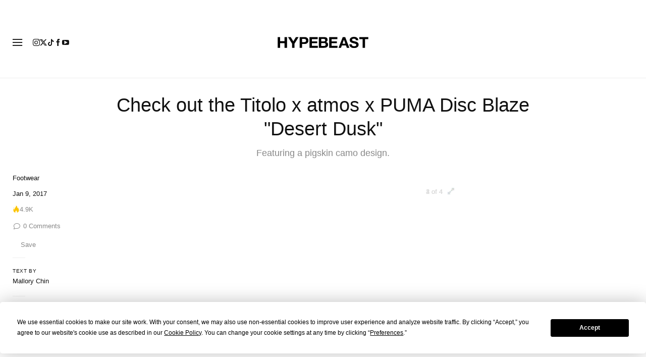

--- FILE ---
content_type: text/css; charset=utf-8
request_url: https://hypebeast.com/dist/hypebeast/fcaeeb64a34d112b1732.css
body_size: 36791
content:
@charset "UTF-8";.pswp{display:none;height:100%;overflow:hidden;position:absolute;top:0;touch-action:none;width:100%;z-index:1500;-webkit-text-size-adjust:100%;-webkit-backface-visibility:hidden;outline:none}.pswp *{box-sizing:border-box}.pswp img{max-width:none}.pswp--animate_opacity{opacity:.001;transition:opacity 333ms cubic-bezier(.4,0,.22,1);will-change:opacity}.pswp--open{display:block}.pswp--zoom-allowed .pswp__img{cursor:-webkit-zoom-in;cursor:-moz-zoom-in;cursor:zoom-in}.pswp--zoomed-in .pswp__img{cursor:-webkit-grab;cursor:-moz-grab;cursor:grab}.pswp--dragging .pswp__img{cursor:-webkit-grabbing;cursor:-moz-grabbing;cursor:grabbing}.pswp__bg{-webkit-backface-visibility:hidden;background:#000;opacity:0;transform:translateZ(0)}.pswp__bg,.pswp__scroll-wrap{height:100%;left:0;position:absolute;top:0;width:100%}.pswp__scroll-wrap{overflow:hidden}.pswp__container,.pswp__zoom-wrap{bottom:0;left:0;position:absolute;right:0;top:0;touch-action:none}.pswp__container,.pswp__img{-webkit-user-select:none;user-select:none;-webkit-tap-highlight-color:transparent;-webkit-touch-callout:none}.pswp__zoom-wrap{position:absolute;transform-origin:left top;transition:transform 333ms cubic-bezier(.4,0,.22,1);width:100%}.pswp__bg{transition:opacity 333ms cubic-bezier(.4,0,.22,1);will-change:opacity}.pswp--animated-in .pswp__bg,.pswp--animated-in .pswp__zoom-wrap{transition:none}.pswp__container,.pswp__zoom-wrap{-webkit-backface-visibility:hidden}.pswp__item{bottom:0;overflow:hidden;right:0}.pswp__img,.pswp__item{left:0;position:absolute;top:0}.pswp__img{height:auto;width:auto}.pswp__img--placeholder{-webkit-backface-visibility:hidden}.pswp__img--placeholder--blank{background:#222}.pswp--ie .pswp__img{height:auto!important;left:0;top:0;width:100%!important}.pswp__error-msg{color:#ccc;font-size:14px;left:0;line-height:16px;margin-top:-8px;position:absolute;text-align:center;top:50%;width:100%}.pswp__error-msg a{color:#ccc;text-decoration:underline}.vue-slider-disabled{cursor:not-allowed;opacity:.5}.vue-slider-rail{background-color:#ccc;border-radius:15px}.vue-slider-process{background-color:#3498db;border-radius:15px}.vue-slider-mark{z-index:4}.vue-slider-mark:first-child .vue-slider-mark-step,.vue-slider-mark:last-child .vue-slider-mark-step{display:none}.vue-slider-mark-step{background-color:#00000029;border-radius:50%;height:100%;width:100%}.vue-slider-mark-label{font-size:14px;white-space:nowrap}.vue-slider-dot-handle{background-color:#fff;border-radius:50%;box-shadow:.5px .5px 2px 1px #00000052;box-sizing:border-box;cursor:pointer;height:100%;width:100%}.vue-slider-dot-handle-focus{box-shadow:0 0 1px 2px #3498db5c}.vue-slider-dot-handle-disabled{background-color:#ccc;cursor:not-allowed}.vue-slider-dot-tooltip-inner{background-color:#3498db;border-color:#3498db;border-radius:5px;box-sizing:initial;color:#fff;font-size:14px;min-width:20px;padding:2px 5px;text-align:center;white-space:nowrap}.vue-slider-dot-tooltip-inner:after{content:"";position:absolute}.vue-slider-dot-tooltip-inner-top:after{border:5px solid #0000;border-top-color:inherit;height:0;left:50%;top:100%;transform:translate(-50%);width:0}.vue-slider-dot-tooltip-inner-bottom:after{border:5px solid #0000;border-bottom-color:inherit;bottom:100%;height:0;left:50%;transform:translate(-50%);width:0}.vue-slider-dot-tooltip-inner-left:after{border:5px solid #0000;border-left-color:inherit;height:0;left:100%;top:50%;transform:translateY(-50%);width:0}.vue-slider-dot-tooltip-inner-right:after{border:5px solid #0000;border-right-color:inherit;height:0;right:100%;top:50%;transform:translateY(-50%);width:0}.vue-slider-dot-tooltip-wrapper{opacity:0;transition:all .3s}.vue-slider-dot-tooltip-wrapper-show{opacity:1}.icon{font-style:normal;font-weight:400}.icon.icon-account-back:before{content:"\ea01";font-family:iconfont}.icon.icon-arrow-down:before{content:"\ea02";font-family:iconfont}.icon.icon-arrow-link:before{content:"\ea03";font-family:iconfont}.icon.icon-close:before{content:"\ea04";font-family:iconfont}.icon.icon-comment:before{content:"\ea05";font-family:iconfont}.icon.icon-discord:before{content:"\ea06";font-family:iconfont}.icon.icon-download-pdf:before{content:"\ea07";font-family:iconfont}.icon.icon-email:before{content:"\ea08";font-family:iconfont}.icon.icon-facebook:before{content:"\ea09";font-family:iconfont}.icon.icon-file-download:before{content:"\ea0a";font-family:iconfont}.icon.icon-flea-arrow-link:before{content:"\ea0b";font-family:iconfont}.icon.icon-flipboard:before{content:"\ea0c";font-family:iconfont}.icon.icon-instagram:before{content:"\ea0d";font-family:iconfont}.icon.icon-job-dot:before{content:"\ea0e";font-family:iconfont}.icon.icon-job-function:before{content:"\ea0f";font-family:iconfont}.icon.icon-job-job-type:before{content:"\ea10";font-family:iconfont}.icon.icon-job-location:before{content:"\ea11";font-family:iconfont}.icon.icon-jobs-close:before{content:"\ea12";font-family:iconfont}.icon.icon-jobs-upload-file:before{content:"\ea13";font-family:iconfont}.icon.icon-kakao-story:before{content:"\ea14";font-family:iconfont}.icon.icon-left-arrow:before{content:"\ea15";font-family:iconfont}.icon.icon-link-external:before{content:"\ea16";font-family:iconfont}.icon.icon-link:before{content:"\ea17";font-family:iconfont}.icon.icon-location-global-asia:before{content:"\ea18";font-family:iconfont}.icon.icon-location-global:before{content:"\ea19";font-family:iconfont}.icon.icon-navbar-account:before{content:"\ea1a";font-family:iconfont}.icon.icon-navbar-dark:before{content:"\ea1b";font-family:iconfont}.icon.icon-navbar-hamburger:before{content:"\ea1c";font-family:iconfont}.icon.icon-navbar-light:before{content:"\ea1d";font-family:iconfont}.icon.icon-navbar-nine-dot:before{content:"\ea1e";font-family:iconfont}.icon.icon-navbar-region-asia:before{content:"\ea1f";font-family:iconfont}.icon.icon-navbar-region-na:before{content:"\ea20";font-family:iconfont}.icon.icon-navbar-search:before{content:"\ea21";font-family:iconfont}.icon.icon-naver:before{content:"\ea22";font-family:iconfont}.icon.icon-next:before{content:"\ea23";font-family:iconfont}.icon.icon-o:before{content:"\ea24";font-family:iconfont}.icon.icon-pagination-next:before{content:"\ea25";font-family:iconfont}.icon.icon-pagination-prev:before{content:"\ea26";font-family:iconfont}.icon.icon-pinterest:before{content:"\ea27";font-family:iconfont}.icon.icon-pocket:before{content:"\ea28";font-family:iconfont}.icon.icon-radio-transcript:before{content:"\ea29";font-family:iconfont}.icon.icon-reddit:before{content:"\ea2a";font-family:iconfont}.icon.icon-right-arrow:before{content:"\ea2b";font-family:iconfont}.icon.icon-rss:before{content:"\ea2c";font-family:iconfont}.icon.icon-share:before{content:"\ea2d";font-family:iconfont}.icon.icon-shopping-mob-nav-arrow:before{content:"\ea2e";font-family:iconfont}.icon.icon-threads:before{content:"\ea2f";font-family:iconfont}.icon.icon-tiktok:before{content:"\ea30";font-family:iconfont}.icon.icon-trending:before{content:"\ea31";font-family:iconfont}.icon.icon-twitter:before{content:"\ea32";font-family:iconfont}.icon.icon-video-play:before{content:"\ea33";font-family:iconfont}.icon.icon-weibo:before{content:"\ea34";font-family:iconfont}.icon.icon-weixin:before{content:"\ea35";font-family:iconfont}.icon.icon-youtube:before{content:"\ea36";font-family:iconfont}@font-face{font-family:iconfont;src:url(/dist/hypebeast/fonts/iconfont.fbd81c6c.eot);src:url(/dist/hypebeast/fonts/iconfont.fbd81c6c.eot?#iefix) format("embedded-opentype"),url(/dist/hypebeast/fonts/iconfont.49c6bc49.woff) format("woff"),url(/dist/hypebeast/fonts/iconfont.f8b8cc77.ttf) format("truetype"),url(/dist/hypebeast/images/iconfont.c077a0e6.svg) format("svg")}.icon,::part(icon){line-height:1}.icon:before,::part(icon):before{display:block}.fixed-ratio{position:relative}.fixed-ratio:before{content:"";display:block;width:100%}.fixed-ratio>*{inset:0;position:absolute}.post-container{margin-top:30px;max-height:100%}@media (max-width:767.98px){.post-container{margin-top:15px}}.post-container .see-more-btn .icon{font-size:6px;margin-left:5px;margin-top:1px;position:relative}.post-container .credentials-collapse.collapse.show+.see-more-btn .more,.post-container .credentials-collapse.collapsing.show+.see-more-btn .more{display:none}.post-container .credentials-collapse.collapse.show+.see-more-btn .less,.post-container .credentials-collapse.collapsing.show+.see-more-btn .less{display:inherit}.post-container .credentials-collapse.collapse.show+.see-more-btn .icon,.post-container .credentials-collapse.collapsing.show+.see-more-btn .icon{transform:rotate(180deg)}.post-container .credentials-collapse.collapse+.see-more-btn,.post-container .credentials-collapse.collapsing+.see-more-btn{align-items:center;color:#888!important;display:flex;font-size:12px;font-weight:500;text-decoration:none}.post-container .credentials-collapse.collapse+.see-more-btn .more,.post-container .credentials-collapse.collapsing+.see-more-btn .more{display:inherit}.post-container .credentials-collapse.collapse+.see-more-btn .less,.post-container .credentials-collapse.collapsing+.see-more-btn .less{display:none}.post-container .credentials-collapse.collapse+.see-more-btn .icon,.post-container .credentials-collapse.collapsing+.see-more-btn .icon{filter:invert(.5)}.post-container section.post{margin-bottom:30px;position:relative}.post-container section.post .post-header{display:flex;flex-wrap:wrap;justify-content:center;margin-bottom:6px;margin-left:-15px;margin-right:-15px}@media (max-width:767.98px){.post-container section.post .post-header{margin-bottom:0}}.post-container section.post .post-header .post-body-excerpt,.post-container section.post .post-header .post-body-title{flex:0 0 75%;max-width:75%;padding-left:15px;padding-right:15px;position:relative;width:100%;word-break:break-word}@media (max-width:767.98px){.post-container section.post .post-header .post-body-excerpt,.post-container section.post .post-header .post-body-title{flex:0 0 100%;max-width:100%}}.post-container section.post .post-header .post-body-title{color:var(--text-color);font-size:38px;font-weight:500;line-height:1.25em;margin-bottom:13px;word-break:break-word}@media (max-width:991.98px){.post-container section.post .post-header .post-body-title{font-size:26px;margin-bottom:5px}}.post-container section.post .post-header .post-body-excerpt{color:#888;font-size:18px;font-weight:400;line-height:1.4em;margin-bottom:20px}@media (min-width:768px){.post-container section.post .post-header .post-body-excerpt{line-height:23px;margin-bottom:27px;margin-top:0}}@media (max-width:991.98px){.post-container section.post .post-header-below{margin:0 auto;max-width:500px}}@media (max-width:767.98px){.post-container section.post{margin-bottom:10px;margin-top:5px}.post-container section.post .post-gallery-container{margin-bottom:0}.post-container section.post .post-gallery-container:not(:has(>div))~.post-body-top-bar{padding-top:0}}.post-container section.post .col-post-body{flex:0 0 100%;max-width:100%;padding-left:15px;padding-right:15px;position:relative;width:100%}@media (min-width:992px){.post-container section.post .col-post-body{flex:0 0 calc(100% - 330px);max-width:calc(100% - 330px)}}@media (max-width:767.98px){.post-container section.post .col-post-body{overflow:hidden}}.post-container section.post .aside-top-bar,.post-container section.post .post-body-top-bar{border-bottom:1px solid var(--border-color);font-size:14px;margin-bottom:30px;padding-bottom:16px;padding-top:10px}@media (max-width:991.98px){.post-container section.post .aside-top-bar,.post-container section.post .post-body-top-bar{border-bottom:0;font-size:12px;margin-bottom:10px;margin-left:auto;margin-right:auto;padding-bottom:0;padding-top:15px;width:500px}}@media (max-width:767.98px){.post-container section.post .aside-top-bar,.post-container section.post .post-body-top-bar{max-width:500px;width:100%}}.post-container section.post .post-body-top-bar{color:#888}.post-container section.post .post-body-top-bar a{color:#000}.post-container section.post .post-body-top-bar a:hover{color:#487ec0}.post-container section.post .post-body-top-bar>.hidden{background-color:#fff;box-shadow:3px 0 4px #fff}.post-container section.post .post-body-top-bar .post-body-top-bar-hype-comments-container,.post-container section.post .post-body-top-bar .post-body-top-bar-share-meta-container{align-items:center;display:flex;padding-left:15px;padding-right:15px;position:relative;width:100%;width:auto}.post-container section.post .post-body-top-bar .post-body-top-bar-hype-comments-container .disqus-comment-count,.post-container section.post .post-body-top-bar .post-body-top-bar-share-meta-container .disqus-comment-count{font-weight:700;margin-left:15px}@media (max-width:767.98px){.post-container section.post .post-body-top-bar .post-body-top-bar-hype-comments-container .disqus-comment-count,.post-container section.post .post-body-top-bar .post-body-top-bar-share-meta-container .disqus-comment-count{font-weight:400;margin-left:10px}}.post-container section.post .post-body-top-bar .post-body-top-bar-hype-comments-container .disqus-comment-count a,.post-container section.post .post-body-top-bar .post-body-top-bar-share-meta-container .disqus-comment-count a{color:#888}.post-container section.post .post-body-top-bar .post-body-top-bar-hype-comments-container .disqus-comment-count:hover .sprite,.post-container section.post .post-body-top-bar .post-body-top-bar-share-meta-container .disqus-comment-count:hover .sprite{filter:none}.post-container section.post .post-body-top-bar .post-body-top-bar-hype-comments-container .disqus-comment-count:hover a,.post-container section.post .post-body-top-bar .post-body-top-bar-share-meta-container .disqus-comment-count:hover a{color:#000}.post-container section.post .post-body-top-bar .sprite-comments,.post-container section.post .post-body-top-bar .sprite-hype-flame-grey{filter:invert(60%)}@media (max-width:991.98px){.post-container section.post .post-body-top-bar .post-body-top-bar-hype-comments-container{padding-left:0}}.post-container section.post .post-body-top-bar .post-body-top-bar-hype-comments-container .hype-count .sprite{margin-right:1px}.post-container section.post .post-body-top-bar .post-body-top-bar-hype-comments-container .disqus-comment-count .sprite{margin-right:6px}.post-container section.post .post-body-top-bar .post-body-top-bar-hype-comments-container .bookmark-container{margin-left:10px}.post-container section.post .post-body-top-bar .post-body-top-bar-share-meta-container{flex-grow:1}.post-container section.post .post-body-top-bar .post-body-top-bar-share-meta-container .post-body-top-bar-share a .sprite{filter:invert(60%)}.post-container section.post .post-body-top-bar .post-body-top-bar-share-meta-container .post-body-top-bar-share a:hover{opacity:1}.post-container section.post .post-body-top-bar .post-body-top-bar-share-meta-container .post-body-top-bar-share a:hover .sprite{filter:none}.post-container section.post .post-body-top-bar .post-body-top-bar-share-meta-container .post-body-top-bar-meta .post-body-top-bar-category{font-weight:500;letter-spacing:normal;margin-right:10px}.post-container section.post .post-body-top-bar .post-body-top-bar-share-meta-container .post-body-top-bar-meta .post-body-top-bar-category a{color:#888}.post-container section.post .post-body-top-bar .post-body-top-bar-share-meta-container .post-body-top-bar-meta .post-body-top-bar-category a:hover{color:#000}@media (max-width:991.98px){.post-container section.post .post-body-top-bar .post-body-top-bar-share-meta-container .post-body-top-bar-meta{display:flex;width:100%}.post-container section.post .post-body-top-bar .post-body-top-bar-share-meta-container .post-body-top-bar-meta .post-body-top-bar-category{flex-grow:1}}.post-container section.post .post-body{margin-bottom:0}.post-container section.post .post-body .post-body-sidebar{font-size:14px}@media (min-width:992px){.post-container section.post .post-body .post-body-sidebar{padding-left:15px;padding-right:15px}}@media (min-width:992px) and (max-width:1199px){.post-container section.post .post-body .post-body-sidebar{width:calc(100% - var(--article-content-width-sm))}}@media (min-width:1200px){.post-container section.post .post-body .post-body-sidebar{width:calc(100% - var(--article-content-width-md))}}@media (min-width:1400px){.post-container section.post .post-body .post-body-sidebar{width:calc(100% - var(--article-content-width-lg))}}@media (max-width:991.98px){.post-container section.post .post-body .post-body-sidebar{display:none}}.post-container section.post .post-body .post-body-sidebar a{color:var(--text-color)}.post-container section.post .post-body .post-body-sidebar a:hover{color:var(--text-hover-color);text-decoration:none}.post-container section.post .post-body .post-body-sidebar .sidebar-divider{margin-bottom:20px;margin-left:0;margin-top:20px;width:25px}.post-container section.post .post-body .post-body-sidebar .sidebar-divider.share-divider{margin-top:15px}.post-container section.post .post-body .post-body-sidebar:not(:has(+.post-body-article>.post-gallery-container>div)) .post-body-sidebar-upper{margin-top:5px}.post-container section.post .post-body .post-body-sidebar .post-body-sidebar-upper{font-size:13px;line-height:1.3em;margin-bottom:20px;margin-top:-3px;position:-webkit-sticky;position:sticky;top:81px;transition:top .3s ease}body.nav-hidden .post-container section.post .post-body .post-body-sidebar .post-body-sidebar-upper{top:25px}@media (min-width:576px) and (max-width:991.98px){.post-container section.post .post-body .post-body-sidebar .post-body-sidebar-upper{display:flex;font-size:14px;justify-content:space-between;line-height:18px}.post-container section.post .post-body .post-body-sidebar .post-body-sidebar-upper .post-body-sidebar-share{order:2}}.post-container section.post .post-body .post-body-sidebar .post-body-sidebar-upper .post-body-sidebar-share{position:relative;z-index:5}.post-container section.post .post-body .post-body-sidebar .post-body-sidebar-upper .post-body-sidebar-share h6{font-size:10px;letter-spacing:.6px;margin-bottom:17px;text-transform:uppercase}.post-container section.post .post-body .post-body-sidebar .post-body-sidebar-upper .post-body-sidebar-share .share-buttons-container{align-items:flex-start;display:flex;flex-direction:column;line-height:1em;width:100%}.post-container section.post .post-body .post-body-sidebar .post-body-sidebar-upper .post-body-sidebar-share .share-buttons-container a{align-items:center;display:flex;margin-bottom:10px;padding:0;text-transform:capitalize}.post-container section.post .post-body .post-body-sidebar .post-body-sidebar-upper .post-body-sidebar-share .share-buttons-container a .svg-icon{width:20px}.post-container section.post .post-body .post-body-sidebar .post-body-sidebar-upper .post-body-sidebar-share .share-buttons-container a .svg-icon #share-btn-more circle,.post-container section.post .post-body .post-body-sidebar .post-body-sidebar-upper .post-body-sidebar-share .share-buttons-container a .svg-icon path,.post-container section.post .post-body .post-body-sidebar .post-body-sidebar-upper .post-body-sidebar-share .share-buttons-container a .svg-icon polyline{fill:var(--share-buttons-path-fill)}.post-container section.post .post-body .post-body-sidebar .post-body-sidebar-upper .post-body-sidebar-share .share-buttons-container a:hover .svg-icon{opacity:.6}.post-container section.post .post-body .post-body-sidebar .post-body-sidebar-upper .post-body-sidebar-share .share-buttons-container a.hidden{margin-bottom:0;max-height:0}.post-container section.post .post-body .post-body-sidebar .post-body-sidebar-upper .post-body-sidebar-share .share-buttons-container a.hidden .sharing-title{max-height:0}.post-container section.post .post-body .post-body-sidebar .post-body-sidebar-upper .post-body-sidebar-share .share-buttons-container a .sharing-title{font-size:13px;font-weight:500;margin-left:7px}.post-container section.post .post-body .post-body-sidebar .post-body-sidebar-upper .post-body-sidebar-share .share-buttons-container a.link{padding-right:10px}.post-container section.post .post-body .post-body-sidebar .post-body-sidebar-upper .post-body-sidebar-share .share-buttons-container a.more-btn{display:flex;margin-bottom:0}.post-container section.post .post-body .post-body-sidebar .post-body-sidebar-upper .post-body-sidebar-share .share-buttons-container.reveal a.hidden{background-color:var(--background-color);box-shadow:3px 0 4px var(--background-color);margin-bottom:10px;max-height:100%;transition:margin-bottom .1s linear .1s}.post-container section.post .post-body .post-body-sidebar .post-body-sidebar-upper .post-body-sidebar-share .share-buttons-container.reveal a.hidden .sprite{opacity:.8}.post-container section.post .post-body .post-body-sidebar .post-body-sidebar-upper .post-body-sidebar-share .share-buttons-container.reveal a.hidden .sharing-title{max-height:100%}.post-container section.post .post-body .post-body-sidebar .post-body-sidebar-upper .post-body-sidebar-share .share-buttons-container.reveal a.more-btn{display:none;margin-bottom:0;max-height:0}.post-container section.post .post-body .post-body-sidebar .post-body-sidebar-upper .post-body-sidebar-share .share-buttons-container.reveal a.more-btn .sharing-title{max-height:0}.post-container section.post .post-body .post-body-sidebar .post-body-sidebar-upper .post-body-sidebar-share .qr-code-container{display:grid;grid-template-columns:90px 1fr;margin-top:10px;grid-column-gap:15px}.post-container section.post .post-body .post-body-sidebar .post-body-sidebar-upper .post-body-sidebar-share .qr-code-container .description{font-size:13px;line-height:17px;max-width:198px}.post-container section.post .post-body .post-body-sidebar .post-body-sidebar-upper .post-body-sidebar-share .qr-code-container .description p{margin-bottom:5px}.post-container section.post .post-body .post-body-sidebar .post-body-sidebar-upper .post-body-sidebar-share .qr-code-container .description a{color:var(link-color);font-weight:500}.post-container section.post .post-body .post-body-sidebar .post-body-sidebar-upper .post-body-sidebar-share .qr-code-container .description a:hover{color:var(--link-hover-color)}.post-container section.post .post-body .post-body-sidebar .post-body-sidebar-upper .post-body-sidebar-category,.post-container section.post .post-body .post-body-sidebar .post-body-sidebar-upper .post-body-sidebar-published{margin-bottom:15px}.post-container section.post .post-body .post-body-sidebar .post-body-sidebar-upper .post-body-sidebar-author h6,.post-container section.post .post-body .post-body-sidebar .post-body-sidebar-upper .post-body-sidebar-credentials h6{font-size:10px;font-weight:500;letter-spacing:.6px;margin-bottom:5px;text-transform:uppercase}.post-container section.post .post-body .post-body-sidebar .post-body-sidebar-upper .post-body-sidebar-category{font-weight:500}.post-container section.post .post-body .post-body-sidebar .post-body-sidebar-upper .post-body-sidebar-author{display:flex;flex-direction:column;margin-bottom:13px}.post-container section.post .post-body .post-body-sidebar .post-body-sidebar-upper .post-body-sidebar-author .article-author{font-size:13px;font-weight:500;line-height:1.46}.post-container section.post .post-body .post-body-sidebar .post-body-sidebar-upper .post-body-sidebar-author .admin-tool-container{margin-left:5px}.post-container section.post .post-body .post-body-sidebar .post-body-sidebar-upper .post-body-sidebar-credentials .credential{margin-bottom:20px}.post-container section.post .post-body .post-body-sidebar .post-body-sidebar-upper .post-body-sidebar-credentials .credential span{font-size:13px;font-weight:500;line-height:1.46;word-break:break-word}.post-container section.post .post-body .post-body-sidebar .post-body-sidebar-upper .post-body-sidebar-hype-comments-container{margin-bottom:7px}.post-container section.post .post-body .post-body-sidebar .post-body-sidebar-upper .post-body-sidebar-hype-comments-container li{margin-bottom:13px}.post-container section.post .post-body .post-body-sidebar .post-body-sidebar-upper .post-body-sidebar-hype-comments-container li a{color:#888}.post-container section.post .post-body .post-body-sidebar .post-body-sidebar-upper .post-body-sidebar-hype-comments-container li a:hover{opacity:.6}.post-container section.post .post-body .post-body-sidebar .post-body-sidebar-upper .post-body-sidebar-hype-comments-container li .hype-count{display:inline-flex;font-size:13px;line-height:16px}.post-container section.post .post-body .post-body-sidebar .post-body-sidebar-upper .post-body-sidebar-hype-comments-container li .bookmark-container{column-gap:5px}.post-container section.post .post-body .post-body-sidebar .post-body-sidebar-upper .post-body-sidebar-hype-comments-container li .bookmark-container .text{display:inline-flex}.post-container section.post .post-body .post-body-sidebar .post-body-sidebar-upper .post-body-sidebar-hype-comments-container li .bookmark-container .bookmark-icon{width:16px}.post-container section.post .post-body .post-body-sidebar .post-body-sidebar-upper .post-body-sidebar-hype-comments-container li .disqus-comment-count{display:inline-flex;font-size:13px;line-height:16px}.post-container section.post .post-body .post-body-sidebar .post-body-sidebar-upper .post-body-sidebar-hype-comments-container li .disqus-comment-count a{font-size:inherit}.post-container section.post .post-body .post-body-sidebar .post-body-sidebar-upper .post-body-sidebar-hype-comments-container li .disqus-comment-count+.floating-tooltip{display:none!important}.post-container section.post .post-body .post-body-sidebar .post-body-sidebar-upper .post-body-sidebar-hype-comments-container li:last-child{margin-bottom:0}.post-container section.post .post-body .post-body-sidebar .post-body-sidebar-upper>div:empty{display:none}.post-container section.post .post-body .post-body-sidebar .post-body-sidebar-lower{align-items:flex-end;flex-basis:14%}.post-container section.post .post-body .post-body-content{color:var(--content-text-color);line-height:1.6em;margin-bottom:26px}@media (max-width:991.98px){.post-container section.post .post-body .post-body-content{margin:0 auto;max-width:500px}}@media (max-width:767.98px){.post-container section.post .post-body .post-body-content{font-size:.98rem;line-height:1.7em;margin-bottom:20px}}.post-container section.post .post-body .post-body-before-content-title{font-size:24px;font-weight:500;line-height:28.8px;margin-bottom:15px}@media (min-width:992px){.post-container section.post .post-body .post-body-before-content-title{margin-bottom:0}}.post-container section.post .post-body .post-body-before-content-meta{display:flex;gap:10px;margin-bottom:12px}@media (min-width:992px){.post-container section.post .post-body .post-body-before-content-meta{margin-bottom:7px}}.post-container section.post .post-body .post-body-before-content-meta .post-body-before-content-category a{color:#888;font-size:12px;font-weight:500;line-height:18px}.post-container section.post .post-body .post-body-before-content-meta .post-body-before-content-category a:hover{color:#aaa;text-decoration:none}.post-container section.post .post-body .post-body-before-content-meta .post-body-before-content-category span{display:none}.post-container section.post .post-body .post-body-before-content-meta .post-body-before-content-published time{color:#888;font-size:12px;font-weight:400;line-height:18px}.post-container section.post .post-body .post-body-before-content-meta .post-body-before-content-hype-comments-container{display:flex;gap:10px;margin-bottom:0}.post-container section.post .post-body .post-body-before-content-meta .post-body-before-content-hype-comments-container .disqus-comment-count text,.post-container section.post .post-body .post-body-before-content-meta .post-body-before-content-hype-comments-container .text{display:none}.post-container section.post .post-body-share a{color:var(--text-color)}.post-container section.post .post-body-share a:hover{color:var(--text-hover-color);text-decoration:none}.post-container section.post .post-body-share a .svg-icon{height:20px;width:20px}.post-container section.post .post-body-share a .svg-icon #share-btn-native{height:100%;padding:2px;width:100%}.post-container section.post .post-body-share a .svg-icon #share-btn-more circle,.post-container section.post .post-body-share a .svg-icon path{fill:var(--share-buttons-path-fill)}.post-container section.post .post-body-share h6{font-size:10px;letter-spacing:.6px;margin-bottom:15px;text-transform:uppercase}.post-container section.post .post-body-share .sidebar-divider{margin-bottom:25px;margin-left:0;margin-top:20px;width:25px}.post-container section.post .post-body-share .share-buttons-container{display:flex;flex-wrap:wrap}.post-container section.post .post-body-share .share-buttons-container a{align-items:center;display:flex;margin-bottom:10px}.post-container section.post .post-body-share .share-buttons-container a.visible{margin-right:20px}.post-container section.post .post-body-share .share-buttons-container a .sharing-title{font-size:13px;font-weight:500;margin-left:10px;text-transform:capitalize}.post-container section.post .post-body-share .share-buttons-container.reveal a.hidden{margin-right:20px}.post-container section.post .post-body-share .qr-code-container{display:grid;grid-template-columns:100px 1fr;grid-column-gap:15px;height:100px;margin-bottom:20px}.post-container section.post .post-body-share .qr-code-container canvas{height:100px!important;width:100px!important}.post-container section.post .post-body-share .qr-code-container .description{font-size:13px;line-height:17px}.post-container section.post .post-body-share .qr-code-container .description p{margin-bottom:5px}.post-container section.post .post-body-share .qr-code-container .description a{color:var(--link-color);font-weight:500}.post-container section.post .post-body-share .qr-code-container .description a:hover{color:var(--link-hover-color)}.post-container section.post .translation-disclaimer{align-items:center;color:#888;display:flex;font-size:14px;line-height:1;margin-bottom:30px}.post-container section.post .translation-disclaimer svg{margin-right:5px;width:16px}.post-container section.post .post-body-author h6,.post-container section.post .post-body-credentials h6{font-size:10px;letter-spacing:.6px;margin-bottom:5px;text-transform:uppercase}.post-container section.post .post-body-author .sidebar-divider,.post-container section.post .post-body-credentials .sidebar-divider{margin-bottom:25px;margin-left:0;margin-top:20px;width:25px}.post-container section.post .post-body-author a{color:var(--text-color)}.post-container section.post .post-body-author a:hover{color:var(--text-hover-color);text-decoration:none}.post-container section.post .post-body-author .author-name{font-size:13px;line-height:1.46}.post-container section.post .post-body-author .article-author{font-weight:500}.post-container section.post .post-body-credentials .credential{margin-bottom:20px}.post-container section.post .post-body-credentials .credential span{font-size:13px;font-weight:500;line-height:1.46}.post-container section.post .post-body-credentials .credential span a{color:var(--text-color)}.post-container section.post .post-body-credentials .credential span a:hover{color:var(--text-hover-color);text-decoration:none}.post-container section.post .related-stories-main-wrapper{margin-bottom:30px;margin-top:30px}.post-container section.post .related-stories-main-wrapper h3{font-size:24px;line-height:29px;margin-bottom:15px;text-align:left}.post-container section.post .related-stories-main-wrapper .stories-container .story-item{column-gap:8px;display:flex;font-size:18px;font-weight:400;line-height:23px;margin-bottom:15px}.post-container section.post .related-stories-main-wrapper .stories-container .story-item a:hover{text-decoration:none}.post-container section.post .related-stories-main-wrapper .stories-container .story-item span{width:11px}.post-container section.post .article-email-signup-wrapper{background-color:var(--grey-background);border-radius:12px;padding:30px}@media (max-width:991.98px){.post-container section.post .article-email-signup-wrapper{padding:25px}}.post-container section.post .article-email-signup-wrapper h3{color:var(--text-color);font-size:22px;font-weight:500;line-height:26px;margin-bottom:20px}@media (max-width:991.98px){.post-container section.post .article-email-signup-wrapper h3{font-size:20px;line-height:24px}}.post-container section.post .article-email-signup-wrapper .terms{color:#888;font-size:11px;font-weight:400;line-height:14px}.post-container section.post .article-email-signup-wrapper .terms a{color:#888;text-decoration:underline}.post-container section.post .article-email-signup-wrapper .terms a:hover{opacity:.6}.post-container section.post .article-email-signup-wrapper .widget-newsletter-form{width:100%}.post-container section.post .article-email-signup-wrapper .widget-newsletter-form form{margin-bottom:20px}.post-container section.post .article-email-signup-wrapper .widget-newsletter-form form input.newsletter-email{-webkit-appearance:none;appearance:none;background-color:var(--input-background-color);border:1px solid var(--nav-search-input-button-color);border-radius:4px;color:var(--text-color);flex-grow:1;font-size:13px;height:46px;min-width:80px;outline:none;padding:0 20px}.post-container section.post .article-email-signup-wrapper .widget-newsletter-form form input.newsletter-email::placeholder{color:var(--placeholder-color);text-transform:capitalize}.post-container section.post .article-email-signup-wrapper .widget-newsletter-form form button{-webkit-appearance:none;appearance:none;background-color:var(--button-background-color);border:none;border-radius:4px;box-shadow:none;color:#fff;cursor:pointer;font-size:13px;font-weight:500;height:46px;outline:none;padding:0 15px}.post-container section.post .article-email-signup-wrapper .widget-newsletter-form form button:hover{background-color:var(--button-background-color-hover)}.post-container section.post .article-email-signup-wrapper .widget-newsletter-form form p.errors{color:#e00;font-size:13px;line-height:14px;margin-bottom:0;margin-top:15px}.post-container section.post .article-email-signup-wrapper .widget-newsletter-form form p.errors:empty{display:none}.post-container section.post .city-related-posts-wrapper{line-height:1}.post-container section.post .city-related-posts-wrapper+.article-email-signup-wrapper{margin-top:30px}.post-container section.post .city-related-posts-wrapper h3{color:var(--text-color);font-size:22px;font-weight:500;line-height:26.4px;margin-bottom:20px}@media (max-width:767.98px){.post-container section.post .city-related-posts-wrapper h3{padding-top:10px}}.post-container section.post .city-related-posts-wrapper h3 a{color:var(--text-color)}.post-container section.post .city-related-posts-wrapper h3 a:hover{color:var(--text-hover-color);text-decoration:none}.post-container section.post .city-related-posts-wrapper .swiper-container{position:relative}.post-container section.post .city-related-posts-wrapper .swiper-container .swiper-wrapper .swiper-slide{height:auto}.post-container section.post .city-related-posts-wrapper .swiper-container .swiper-wrapper .swiper-slide>*{height:100%}.post-container section.post .city-related-posts-wrapper .swiper-container .swiper-wrapper .swiper-slide>*>.city-box{gap:0;height:100%}@media (max-width:767.98px){.post-container section.post .city-related-posts-wrapper .swiper-container .swiper-wrapper .swiper-slide>*>.city-box .post-box-content-container{align-items:unset;flex-flow:column}}.post-container section.post .city-related-posts-wrapper>a{display:inline-block;font-size:14px;font-weight:500;line-height:18.2px;margin-top:20px}.post-container section.post .city-related-posts-wrapper>a:hover{text-decoration:none}.post-container section.post .city-related-posts-wrapper>a .icon:before{display:inline;font-size:11px;left:5px;position:relative;top:0}.post-container section.post .post-body-content-tags{margin-bottom:20px;margin-top:20px}@media (min-width:768px){.post-container section.post .post-body-content-tags{margin-top:30px}}.post-container section.post .post-body-content-tags .body{display:flex;flex-wrap:wrap;margin:0 -7px -7px 0}.post-container section.post .post-body-content-tags .body a{align-items:center;border:1px solid var(--tag-border-color);border-radius:2px;color:var(--tag-text-color);display:flex;font-size:11px;font-weight:500;letter-spacing:.4px;line-height:1em;margin:0 7px 7px 0;padding:6px;text-decoration:none;text-transform:uppercase;transition:opacity .5s linear}.post-container section.post .post-body-content-tags .body a:hover{background-color:var(--tag-background-color);color:var(--tag-text-hover-color)}.post-container section.post .post-body-content-tags .body a.hidden{display:none}.post-container section.post .post-body-content-tags .body a.visually-hidden{opacity:0}.post-container section.post .post-body-content-tags .body a.see-more{display:none}.post-container section.post .post-body-content-tags .body a.see-more .icon{color:inherit;font-size:6px;margin-left:5px;position:relative;top:1px;vertical-align:middle}.post-container section.post .post-body-content-tags .body a.see-more .icon:before{display:inline}.post-container section.post .post-body-content-tags .body.collapsed .see-more{display:flex}.post-container section.post #post-footer .col-comments,.post-container section.post #post-footer .col-related-posts,.post-container section.post #post-footer .col-shopping-break{flex:0 0 100%;max-width:100%;padding-left:15px;padding-right:15px;position:relative;width:100%}.post-container section.post #post-footer .col-shopping-break .shopping-break-container{border-top:1px solid var(--border-color);margin-top:10px;padding-top:25px}@media (max-width:767.98px){.post-container section.post #post-footer .col-shopping-break .shopping-break-container{margin-top:0;padding-top:20px}}.post-container section.post #post-footer .col-shopping-break .shopping-break-container:has(.shopping-break-product-fetcher.empty){border-top:none;margin-top:0;padding-top:0}.post-container section.post #post-footer .col-comments{position:relative}.post-container section.post #post-footer .col-comments .post-comments{margin-top:9px;text-align:center}.post-container section.post #post-footer .col-comments .post-comments .load-comment-btn{background-color:#111;border:none;cursor:pointer;outline:none;padding:10px 14px 11px;text-decoration:none;width:242px}.post-container section.post #post-footer .col-comments .post-comments .load-comment-btn .disqus-comment-count,.post-container section.post #post-footer .col-comments .post-comments .load-comment-btn .disqus-comment-count-container{color:#f2f2f2}.post-container section.post #post-footer .col-comments .post-comments .load-comment-btn .disqus-comment-count-container:hover>span,.post-container section.post #post-footer .col-comments .post-comments .load-comment-btn .disqus-comment-count:hover>span{text-decoration:none}.post-container section.post #post-footer .col-comments .post-comments .load-comment-btn .sprite-comments{filter:brightness(2);margin-left:2px}.post-container section.post #post-footer .col-comments .post-comments .load-comment-btn .sprite-chevron-down{filter:invert(100%);margin-left:4px;transition:transform .2s linear}.post-container section.post #post-footer .col-comments .post-comments .load-comment-btn.open-comments .sprite-chevron-down{transform:rotate(180deg)}@media (max-width:991.98px){.post-container section.post #post-footer .col-comments .post-comments .load-comment-btn{width:345px}}.post-container section.post #post-footer .col-comments .post-comments .load-comment-btn:hover{opacity:.8}.post-container section.post #post-footer .col-comments .post-comments.collapse-comments .load-comment-btn+.fb-comments{display:none}.post-container #post-footer-related-posts{margin-bottom:20px}.post-container #post-footer-related-posts .section-heading{font-size:22px;font-weight:500;line-height:28px;margin-bottom:20px;text-transform:capitalize}@media (max-width:767.98px){.post-container #post-footer-related-posts{margin-bottom:15px}.post-container #post-footer-related-posts .section-heading{font-size:20px;line-height:1.2em;margin-bottom:15px}.post-container #post-footer-related-posts .post-footer-related-posts-scroller{overflow:auto}.post-container #post-footer-related-posts .post-footer-related-posts-scroller::-webkit-scrollbar{display:none}}.post-container #post-footer-related-posts .post-footer-related-posts-container{display:grid;grid-template:auto/repeat(4,minmax(0,1fr));grid-gap:25px;width:-webkit-fit-content;width:-moz-fit-content;width:fit-content}@media (max-width:767.98px){.post-container #post-footer-related-posts .post-footer-related-posts-container{grid-template:auto/repeat(4,250px);grid-gap:15px}}.post-container #post-footer-related-posts .post-footer-related-posts-container .post-box{flex-direction:column}.post-container #post-footer-related-posts .post-footer-related-posts-container .post-box .post-box-image-container{margin:0 0 10px}.post-container #post-footer-related-posts .post-footer-related-posts-container .post-box .post-box-content-container .post-box-content-title h2{font-size:16px;font-weight:500;line-height:1.25}.post-container #post-feed .section-heading,.post-container #post-footer .section-heading{color:var(--text-color);font-size:22px;font-weight:500;line-height:28px;margin-bottom:20px;text-transform:capitalize}@media (max-width:991.98px){.post-container #post-feed .section-heading,.post-container #post-footer .section-heading{margin-bottom:15px!important}}@media (max-width:767.98px){.post-container #post-feed .section-heading,.post-container #post-footer .section-heading{font-size:20px;line-height:1.2em}}.post-container #post-feed{word-wrap:break-word;-ms-word-wrap:break-word}.post-container #post-feed .prepend-posts{margin-bottom:30px}@media (max-width:767.98px){.post-container #post-feed .prepend-posts{margin-bottom:20px}}.post-container.portrait-gallery-single section.post .col-post-body~div{margin-top:0!important}@media (min-width:768px){.post-container.portrait-gallery-single section.post .post-header,.post-container.portrait-gallery-single section.post .post-header-below{display:none}.post-container.portrait-gallery-single section.post .post-gallery-container .portrait-gallery-single-row{border-bottom:1px solid var(--post-box-line-break-color);margin-bottom:30px;padding-bottom:19px}.post-container.portrait-gallery-single section.post .post-gallery-container .portrait-gallery-single-row .col-portrait-image-holder{flex:0 0 38.2%;max-width:38.2%;min-height:1px;position:relative;width:100%}}@media (min-width:768px) and (max-width:767.98px){.post-container.portrait-gallery-single section.post .post-gallery-container .portrait-gallery-single-row .col-portrait-image-holder{flex:0 0 100%;max-width:100%}}@media (min-width:768px){.post-container.portrait-gallery-single section.post .post-gallery-container .portrait-gallery-post-header{align-items:center;display:flex;justify-content:center}.post-container.portrait-gallery-single section.post .post-gallery-container .portrait-gallery-post-header .post-header{color:#000;display:block}.post-container.portrait-gallery-single section.post .post-gallery-container .portrait-gallery-post-header .post-header h1,.post-container.portrait-gallery-single section.post .post-gallery-container .portrait-gallery-post-header .post-header h2{flex:0 0 83.33333333%;margin:0 auto;max-width:83.33333333%}.post-container.portrait-gallery-single section.post .post-gallery-container .portrait-gallery-post-header .post-header h2{margin-top:13px}}@media (max-width:767.98px){.post-container.portrait-gallery-single section.post .post-gallery-container .portrait-gallery-post-header{display:none}.post-container.portrait-gallery-single section.post .post-gallery-container .portrait-gallery-single-row{margin:auto;max-width:500px}}@media (min-width:768px){.post-container.portrait-gallery-single section.post .post-body-top-bar{padding-top:4px}}.post.single-feature-full-width h2,.post.single-feature-full-width h3{color:#999}.post.single-feature-full-width .thumbnail{border:none;padding:0}.post.single-feature-full-width .thumbnail small{font-size:13px}.post.single-feature-full-width img{height:auto;max-width:100%}.post.single-feature-full-width blockquote{background:#0000;border:none;margin-bottom:30px;padding:0;text-align:left}.post.single-feature-full-width blockquote p{color:#006fbb;font-size:21px;font-weight:700;line-height:25px;text-align:left;text-transform:uppercase}.post.single-feature-full-width blockquote.left{width:340px}.post.single-feature-full-width .authorprofile{background-color:#f3f3f3;float:left;height:auto;margin:20px 0;padding:20px}.post.single-feature-full-width .authorprofile .authorpic{border:1px solid #eee;float:left;margin:0 20px 0 0;width:118px}.post.single-feature-full-width .authorprofile .authorinfo .authorname{color:#333;font-size:13px;font-weight:700;margin:-3px 0 3px}.post.single-feature-full-width .authorprofile .authorinfo .authortitle{color:#8d8d8d;font-size:10px;font-weight:400;letter-spacing:-.1px;line-height:14px;margin:0;text-transform:uppercase}.post.single-feature-full-width .authorprofile .authorinfo .authorbio p{color:#8d8d8d;font-size:12px;font-style:italic;line-height:18px;margin:7px 0 0}.post.single-feature-full-width .pull-left{margin-right:30px}.post.single-feature-full-width .pull-right{margin-left:30px}.image-holder .text-wrapper{margin:0 auto;max-width:780px;position:relative;text-align:center;top:50%;transform:translate3d(0,-50%,1px)}.image-holder .text-wrapper h1{color:#fff;font-size:50px}.image-holder .text-wrapper .subtitle{color:#fff;font-family:Helvetica Neue,helvetica,HB TC,HB JP,HB KR,arial,“segoe ui”,“microsoft jhenghei”,“microsoft mhei”,stheititc,sans-serif;font-size:26px}.image-holder>img{top:118px}.parallax-image{margin-bottom:30px}@media (min-width:768px){.parallax-image{margin-bottom:23px}}.parallax-image>*{display:none}.parallax-image>img{display:inline-block;margin:0}.post-body-content .aos,.post-body-content .parallaxy{position:relative}.post-loader{background-color:#fff;height:100%;inset:0;position:fixed;width:100%;z-index:20}.post-loader.done{opacity:0;transition:visibility 0s 1s,opacity .5s linear;transition-delay:.8s;visibility:hidden}.post-loader .wrapper{left:50%;position:absolute;top:50%;transform:translate(-50%,-50%);width:16%}.post-loader .wrapper img{height:auto;max-width:100%}.post-loader .wrapper .progress-bar{background-color:#eee;box-shadow:none;float:none;height:1px;margin-top:10px;text-align:left;width:100%}.post-loader .wrapper .progress-bar .filler{background-color:#000;height:inherit;transition:width .5s linear;width:0}@media (max-width:767.98px){.post-loader{z-index:10000}.post-loader .wrapper{width:40%}}.storelist-container .storelist-dropdown{background:#fff}.storelist-container .storelist-dropdown:focus{border-color:inherit;box-shadow:none}.storelist-content .storelist-item{height:0;opacity:0;overflow:hidden;transition:opacity .5s linear,height 0s linear .5s}.storelist-content .storelist-item.active{height:auto;opacity:1;transition:height .5s linear,opacity .5s linear .5s}.post-body-content .col-offset-0{margin-left:0}.post-body-content .col-offset-1{margin-left:8.3333333333%}.post-body-content .col-offset-2{margin-left:16.6666666667%}.post-body-content .col-offset-3{margin-left:25%}.post-body-content .col-offset-4{margin-left:33.3333333333%}.post-body-content .col-offset-5{margin-left:41.6666666667%}.post-body-content .col-offset-6{margin-left:50%}.post-body-content .col-offset-7{margin-left:58.3333333333%}.post-body-content .col-offset-8{margin-left:66.6666666667%}.post-body-content .col-offset-9{margin-left:75%}.post-body-content .col-offset-10{margin-left:83.3333333333%}.post-body-content .col-offset-11{margin-left:91.6666666667%}.post-body-content .col-offset-12{margin-left:100%}.post-body-content .col-sm-offset-0{margin-left:0}@media (min-width:576px){.post-body-content .col-sm-offset-1{margin-left:8.3333333333%}.post-body-content .col-sm-offset-2{margin-left:16.6666666667%}.post-body-content .col-sm-offset-3{margin-left:25%}.post-body-content .col-sm-offset-4{margin-left:33.3333333333%}.post-body-content .col-sm-offset-5{margin-left:41.6666666667%}.post-body-content .col-sm-offset-6{margin-left:50%}.post-body-content .col-sm-offset-7{margin-left:58.3333333333%}.post-body-content .col-sm-offset-8{margin-left:66.6666666667%}.post-body-content .col-sm-offset-9{margin-left:75%}.post-body-content .col-sm-offset-10{margin-left:83.3333333333%}.post-body-content .col-sm-offset-11{margin-left:91.6666666667%}.post-body-content .col-sm-offset-12{margin-left:100%}}.post-body-content .col-md-offset-0{margin-left:0}@media (min-width:768px){.post-body-content .col-md-offset-1{margin-left:8.3333333333%}.post-body-content .col-md-offset-2{margin-left:16.6666666667%}.post-body-content .col-md-offset-3{margin-left:25%}.post-body-content .col-md-offset-4{margin-left:33.3333333333%}.post-body-content .col-md-offset-5{margin-left:41.6666666667%}.post-body-content .col-md-offset-6{margin-left:50%}.post-body-content .col-md-offset-7{margin-left:58.3333333333%}.post-body-content .col-md-offset-8{margin-left:66.6666666667%}.post-body-content .col-md-offset-9{margin-left:75%}.post-body-content .col-md-offset-10{margin-left:83.3333333333%}.post-body-content .col-md-offset-11{margin-left:91.6666666667%}.post-body-content .col-md-offset-12{margin-left:100%}}.post-body-content .col-lg-offset-0{margin-left:0}@media (min-width:992px){.post-body-content .col-lg-offset-1{margin-left:8.3333333333%}.post-body-content .col-lg-offset-2{margin-left:16.6666666667%}.post-body-content .col-lg-offset-3{margin-left:25%}.post-body-content .col-lg-offset-4{margin-left:33.3333333333%}.post-body-content .col-lg-offset-5{margin-left:41.6666666667%}.post-body-content .col-lg-offset-6{margin-left:50%}.post-body-content .col-lg-offset-7{margin-left:58.3333333333%}.post-body-content .col-lg-offset-8{margin-left:66.6666666667%}.post-body-content .col-lg-offset-9{margin-left:75%}.post-body-content .col-lg-offset-10{margin-left:83.3333333333%}.post-body-content .col-lg-offset-11{margin-left:91.6666666667%}.post-body-content .col-lg-offset-12{margin-left:100%}}.post-body-content .col-xl-offset-0{margin-left:0}@media (min-width:1200px){.post-body-content .col-xl-offset-1{margin-left:8.3333333333%}.post-body-content .col-xl-offset-2{margin-left:16.6666666667%}.post-body-content .col-xl-offset-3{margin-left:25%}.post-body-content .col-xl-offset-4{margin-left:33.3333333333%}.post-body-content .col-xl-offset-5{margin-left:41.6666666667%}.post-body-content .col-xl-offset-6{margin-left:50%}.post-body-content .col-xl-offset-7{margin-left:58.3333333333%}.post-body-content .col-xl-offset-8{margin-left:66.6666666667%}.post-body-content .col-xl-offset-9{margin-left:75%}.post-body-content .col-xl-offset-10{margin-left:83.3333333333%}.post-body-content .col-xl-offset-11{margin-left:91.6666666667%}.post-body-content .col-xl-offset-12{margin-left:100%}}@media (max-width:767.98px){.post-body-content .col-xs-12{flex:0 0 100%;max-width:100%;padding-left:15px;padding-right:15px;position:relative;width:100%}}.post-body-content [class*=span]{padding-left:15px;padding-right:15px;position:relative;width:100%}.post-body-content .row-margin{display:flex;flex-wrap:wrap;margin:24px -15px}.post-body-content .row-margin+hr{margin-top:-1px}.post-body-content .row-margin p:last-child{margin-bottom:0}.post-body-content .span1{flex:0 0 16.66666667%;max-width:16.66666667%}@media (max-width:767.98px){.post-body-content .span1{flex:0 0 100%;max-width:100%}}.post-body-content .span1 .author-avatar-pic{margin:0;width:100%}@media (max-width:767.98px){.post-body-content .span1 .author-avatar-pic{margin-bottom:20px;max-width:60px}}.post-body-content .span7{flex:0 0 83.33333333%;max-width:83.33333333%}@media (max-width:767.98px){.post-body-content .span7{flex:0 0 100%;max-width:100%}}.post-body-content .span7 .author-article-name{color:#999;margin:-1px 0 10px}.post-container.custom-post .post-body-content .full-width-container .full-width-image-container{margin-bottom:50px;position:relative;width:100%}@media (max-width:767.98px){.post-container.custom-post .post-body-content .full-width-container .full-width-image-container{margin-bottom:30px}}.post-container.custom-post .post-body-content .full-width-container .full-width-image-container img{width:100%}.post-container.custom-post .post-body-content .full-width-container .full-width-image-container .text{bottom:0;padding:30px 30px 50px;position:absolute;width:100%}.post-container.custom-post .post-body-content .full-width-container .full-width-image-container .text .heading{color:#fff;font-size:48px;font-weight:700;line-height:60px;margin:0 auto;max-width:990px;padding-bottom:20px;text-align:center}@media (max-width:767.98px){.post-container.custom-post .post-body-content .full-width-container .full-width-image-container .text .heading{color:var(--text-color)}}.post-container.custom-post .post-body-content .full-width-container .full-width-image-container .text .sub-heading{color:#fff;font-size:18px;line-height:23px;text-align:center}@media (max-width:767.98px){.post-container.custom-post .post-body-content .full-width-container .full-width-image-container .text .sub-heading{color:var(--sub-text-color)}}.post-container.custom-post .post-body-content .full-width-container .full-width-image-container .text .author-name{color:#fff;display:block;font-size:18px;line-height:23px;text-align:center}@media (max-width:767.98px){.post-container.custom-post .post-body-content .full-width-container .full-width-image-container .text .author-name{color:var(--text-color)}}.post-container.custom-post .post-body-content .full-width-container .full-width-image-container .text .author-name a{color:#fff}@media (max-width:767.98px){.post-container.custom-post .post-body-content .full-width-container .full-width-image-container .text .author-name a{color:var(--text-color)}.post-container.custom-post .post-body-content .full-width-container .full-width-image-container .text{min-height:1px;padding:25px 15px 0;position:relative;width:100%}.post-container.custom-post .post-body-content .full-width-container .full-width-image-container .text .heading{font-size:30px;line-height:1.25em;padding-bottom:10px;text-align:left}.post-container.custom-post .post-body-content .full-width-container .full-width-image-container .text .sub-heading{text-align:left}}.post-container.custom-post .post-body-content .full-width-container .full-width-text{margin-bottom:30px}.post-container.custom-post .post-body-content .full-width-container .full-width-text .wp-caption,.post-container.custom-post .post-body-content .full-width-container .full-width-text p{margin-bottom:0}@media (max-width:767.98px){.post-container.custom-post .post-body-content .full-width-container .full-width-text{margin-bottom:15px}}.post-container.custom-post .post-body-content .full-width-container .shortcode-slider{margin:0}.post-container.custom-post .post-body-content .full-width-container h1,.post-container.custom-post .post-body-content .full-width-container h2,.post-container.custom-post .post-body-content .full-width-container h3,.post-container.custom-post .post-body-content .full-width-container h4,.post-container.custom-post .post-body-content .full-width-container h5,.post-container.custom-post .post-body-content .full-width-container h6{color:var(--text-color);margin:0}@media (max-width:767.98px){.post-container.custom-post .post-body-content .full-width-container q{margin-bottom:50px}}.post-container.custom-post{margin:0}.post-container.custom-post .post-body .post-body-article{padding-left:0;padding-right:0;width:100%}.post-container.custom-post .post-body-footer-credits,.post-container.custom-post .post-body-footer-tags{display:flex;flex-direction:column}.post-container.custom-post .post-body-footer-credits span,.post-container.custom-post .post-body-footer-tags span{font-size:13px;line-height:1.3em}.post-container.custom-post .post-body-footer-credits .title,.post-container.custom-post .post-body-footer-tags .title{color:var(--custom-footer-credit-title-color);font-size:10px;font-weight:500;letter-spacing:.06em;line-height:13px;margin-bottom:5px;margin-top:20px;text-align:center;text-transform:uppercase}@media (max-width:991.98px){.post-container.custom-post .post-body-footer-credits,.post-container.custom-post .post-body-footer-tags{align-items:center;flex-direction:column}.post-container.custom-post .post-body-footer-credits .title,.post-container.custom-post .post-body-footer-tags .title{flex-basis:0;margin-bottom:6px;padding-right:0;width:auto}.post-container.custom-post .post-body-footer-credits .title+div,.post-container.custom-post .post-body-footer-tags .title+div{flex-basis:0;width:auto}}.post-container.custom-post .post-body-footer-tags-container{align-items:center;display:flex;flex-wrap:wrap;justify-content:center}.post-container.custom-post .post-body-footer-tags-container a{font-size:13px;font-weight:500;line-height:16.9px;text-align:center}.post-container.custom-post .post-body-footer-tags-container a:not(:last-child):after{content:",";font-size:13px;margin-right:4px}.post-container.custom-post .post-body-footer-tags-container a:hover{text-decoration:none}.post-container.custom-post .post-body-footer-credits{margin-bottom:20px}.post-container.custom-post .post-body-footer-credentials{align-items:center;display:flex;flex-direction:column;row-gap:2px}.post-container.custom-post .post-body-footer-credentials .credential{align-items:flex-start;display:flex;justify-content:center;line-height:1.3em}.post-container.custom-post .post-body-footer-credentials .credential h6{display:inline-block;font-size:13px;font-weight:400;line-height:1.3em;margin-bottom:0;padding-right:5px;white-space:pre}.post-container.custom-post .post-body-footer-credentials .credential h6:after{content:":";font-size:13px;line-height:1.3em}.post-container.custom-post .post-body-footer-credentials .credential span{font-weight:500;text-align:center;text-align-last:center}.post-container.custom-post .bottom-share-and-subscribe,.post-container.custom-post .post-body-meta,.post-container.custom-post .post-body-tags{justify-content:center;text-align:center}.post-container.custom-post .bottom-share-and-subscribe{margin-bottom:25px}.post-container.custom-post .bottom-share-and-subscribe .share-btns{justify-content:center}.post-container.custom-post .post-body-meta{margin-bottom:24px}.post-container.custom-post .comments-container{background-color:inherit}.post-container.custom-post .comments-container .load-comment-btn{border-radius:0}.post-container.custom-post~#page-footer{margin-top:0}.post-container.custom-post section.post{margin-bottom:0}.post-container.custom-post section.post .post-body{margin-top:0}.post-container.custom-post section.post .post-body .post-body-content{margin-bottom:0;max-width:none;min-height:100vh}.post-container.custom-post section.post .post-body .post-body-content img{margin:0}.post-container.custom-post section.post .post-body .post-body-content .container-fluid{max-width:none;padding-left:15px;padding-right:15px;width:100%}.post-container.custom-post section.post .post-body .post-body-content .post-meta-social-shares-container,.post-container.custom-post section.post .post-body .post-body-content h1{margin-left:auto;margin-right:auto}.post-container.custom-post section.post .post-body .post-body-content .snipplet{margin:0 auto;padding-left:15px;padding-right:15px}@media (min-width:768px){.post-container.custom-post section.post .post-body .post-body-content .snipplet.w-780{max-width:800px}.post-container.custom-post section.post .post-body .post-body-content .snipplet.w-900{max-width:930px}.post-container.custom-post section.post .post-body .post-body-content .snipplet.w-1170{max-width:1200px}}@media (max-width:991.98px){.post-container.custom-post section.post .post-body .post-body-content .flexslider{background-color:initial!important}.post-container.custom-post section.post .post-body .post-body-content .flexslider .slide-text.right{margin-right:60px}.post-container.custom-post section.post .post-body .post-body-content .flexslider .slide-text.left{margin-left:60px}}.post-container.custom-post section.post .post-body .post-body-footer{position:relative;z-index:1}.post-container.custom-post section.post .post-body .post-body-footer .post-body-footer-meta{padding-top:40px}.post-container.custom-post section.post .post-body .post-body-footer .post-body-footer-meta .container{align-items:center;display:flex;flex-direction:column}.post-container.custom-post section.post .post-body .post-body-footer .post-body-footer-meta .container a,.post-container.custom-post section.post .post-body .post-body-footer .post-body-footer-meta .container button{color:inherit}.post-container.custom-post section.post .post-body .post-body-footer .post-body-footer-meta .container a:hover,.post-container.custom-post section.post .post-body .post-body-footer .post-body-footer-meta .container button:hover{opacity:.8;text-decoration:none}.post-container.custom-post section.post .post-body .post-body-footer .post-body-footer-meta .container .post-body-footer-post-meta{align-items:center;color:#888;display:flex;flex-wrap:wrap;font-size:13px;justify-content:center;line-height:1.3em}.post-container.custom-post section.post .post-body .post-body-footer .post-body-footer-meta .container .post-body-footer-post-meta span.divider{color:var(--custom-footer-text-color);padding:0 5px}.post-container.custom-post section.post .post-body .post-body-footer .post-body-footer-meta .container .post-body-footer-post-meta span.divider.with-hype-count{color:#888}.post-container.custom-post section.post .post-body .post-body-footer .post-body-footer-meta .container .post-body-footer-post-meta .author-name,.post-container.custom-post section.post .post-body .post-body-footer .post-body-footer-meta .container .post-body-footer-post-meta .presented-by,.post-container.custom-post section.post .post-body .post-body-footer .post-body-footer-meta .container .post-body-footer-post-meta .timeago,.post-container.custom-post section.post .post-body .post-body-footer .post-body-footer-meta .container .post-body-footer-post-meta time{color:var(--custom-footer-text-color)}.post-container.custom-post section.post .post-body .post-body-footer .post-body-footer-meta .container .post-body-footer-post-meta a.article-author,.post-container.custom-post section.post .post-body .post-body-footer .post-body-footer-meta .container .post-body-footer-post-meta a.category{color:var(--custom-footer-text-color);font-weight:500}.post-container.custom-post section.post .post-body .post-body-footer .post-body-footer-meta .container .post-body-footer-post-meta a.category:last-of-type+span.space{display:none}.post-container.custom-post section.post .post-body .post-body-footer .post-body-footer-meta .container .post-body-footer-post-meta .hype-count{font-size:13px;line-height:1.3em}.post-container.custom-post section.post .post-body .post-body-footer .post-body-footer-meta .container .post-body-footer-post-meta .hype-count .flame{margin-right:1px}.post-container.custom-post section.post .post-body .post-body-footer .post-body-footer-meta .container .post-body-footer-credits-tags-comments{width:100%}.post-container.custom-post section.post .post-body .post-body-footer .post-body-footer-meta .container .post-body-footer-credits-tags-comments .post-body-footer-credits-tags-comments-container{display:none}.post-container.custom-post section.post .post-body .post-body-footer .post-body-footer-meta .container .post-body-footer-credits-tags-comments.expanded .post-body-footer-credits-tags-comments-container{display:block}.post-container.custom-post section.post .post-body .post-body-footer .post-body-footer-meta .container .post-body-footer-credits-tags-comments.expanded .open-credits-btn{display:none}.post-container.custom-post section.post .post-body .post-body-footer .post-body-footer-meta .container .post-body-footer-credits-tags-comments .open-credits-btn{color:var(--custom-footer-text-color);cursor:pointer;font-size:13px;font-weight:500;line-height:1.3;margin-top:20px;text-align:center}.post-container.custom-post section.post .post-body .post-body-footer .post-body-footer-meta .container .post-body-footer-credits-tags-comments .open-credits-btn:hover{opacity:.8}.post-container.custom-post section.post .post-body .post-body-footer .post-body-footer-meta .container .post-body-footer-credits-tags-comments .open-credits-btn span.divider{color:var(--custom-footer-text-color);font-weight:400;padding:0 5px}@media (max-width:767.98px){.post-container.custom-post section.post .post-body .post-body-footer .post-body-footer-meta .container .post-body-footer-credits-tags-comments .post-body-footer-credits-tags+.comments-container{margin-top:20px}}.post-container.custom-post section.post .post-body .post-body-footer .post-body-footer-social-shares{align-items:flex-start;display:flex;margin-bottom:25px;margin-top:20px}.post-container.custom-post section.post .post-body .post-body-footer .post-body-footer-social-shares span{font-size:13px;font-weight:500;line-height:1.3}.post-container.custom-post section.post .post-body .post-body-footer .post-body-footer-social-shares .title{color:var(--custom-footer-credit-title-color);flex-basis:auto;font-size:10px;font-weight:500;letter-spacing:.06em;line-height:13px;margin-bottom:5px;text-align:center;text-transform:uppercase;width:auto}@media (max-width:767.98px){.post-container.custom-post section.post .post-body .post-body-footer .post-body-footer-social-shares .title{font-size:15px;font-weight:500}}.post-container.custom-post section.post .post-body .post-body-footer .post-body-footer-social-shares .title+div{flex-basis:100%;justify-content:flex-start;width:100%}@media (max-width:767.98px){.post-container.custom-post section.post .post-body .post-body-footer .post-body-footer-social-shares .title+div{justify-content:center}}.post-container.custom-post section.post .post-body .post-body-footer .post-body-footer-social-shares .title+div a{align-items:center;color:var(--text-color);display:flex;line-height:1;margin-bottom:10px}.post-container.custom-post section.post .post-body .post-body-footer .post-body-footer-social-shares .title+div a:hover{color:var(--text-hover-color);text-decoration:none}.post-container.custom-post section.post .post-body .post-body-footer .post-body-footer-social-shares .title+div a:hover .svg-icon{opacity:.6}.post-container.custom-post section.post .post-body .post-body-footer .post-body-footer-social-shares .title+div a .sharing-title{font-size:13px;font-weight:500;margin-left:9px}.post-container.custom-post section.post .post-body .post-body-footer .post-body-footer-social-shares .title+div .qr-code-container{display:grid;grid-template-columns:90px 1fr;margin-top:10px;grid-column-gap:15px}.post-container.custom-post section.post .post-body .post-body-footer .post-body-footer-social-shares .title+div .qr-code-container .description{font-size:13px;line-height:17px;text-align:left}.post-container.custom-post section.post .post-body .post-body-footer .post-body-footer-social-shares .title+div .qr-code-container .description p{margin-bottom:5px}.post-container.custom-post section.post .post-body .post-body-footer .post-body-footer-social-shares .title+div .qr-code-container .description a{color:var(--link-color);font-weight:500}.post-container.custom-post section.post .post-body .post-body-footer .post-body-footer-social-shares .title+div .qr-code-container .description a:hover{color:var(--link-hover-color)}@media (max-width:991.98px){.post-container.custom-post section.post .post-body .post-body-footer .post-body-footer-social-shares{align-items:center;flex-basis:auto;width:auto}}.post-container.custom-post section.post .post-body .post-body-footer .post-body-footer-social-shares .share-buttons-container{flex-wrap:wrap;gap:10px 20px}.post-container.custom-post section.post .post-body .post-body-footer .post-body-footer-social-shares .share-buttons-container span.share-title{display:none;font-size:13px;font-weight:500;line-height:1.3;text-align:left}.post-container.custom-post section.post .post-body .post-body-footer .post-body-footer-social-shares .share-buttons-container a.share-btn{align-items:center;column-gap:8px;display:flex;justify-content:center}.post-container.custom-post section.post .post-body .post-body-footer .post-body-footer-social-shares .share-buttons-container a.share-btn .svg-icon{align-items:center;display:flex;justify-content:center}.post-container.custom-post section.post .post-body .post-body-footer .post-body-footer-social-shares .share-buttons-container a.share-btn:hover{text-decoration:none}.post-container.custom-post section.post .post-body .post-body-footer .post-body-footer-social-shares .share-buttons-container.customized-more-btn{align-items:center;justify-content:center}.post-container.custom-post section.post .post-body .post-body-footer .post-body-footer-social-shares .share-buttons-container.customized-more-btn a.share-btn.more-btn{column-gap:10px}.post-container.custom-post section.post .post-body .post-body-footer .post-body-footer-social-shares .share-buttons-container.customized-more-btn a.share-btn.more-btn .icon{align-items:center;display:flex;font-size:16px;height:20px;justify-content:center;order:1;width:20px}.post-container.custom-post section.post .post-body .post-body-footer .post-body-footer-social-shares .share-buttons-container.customized-more-btn a.share-btn.more-btn .icon svg path{fill:var(--text-color)}.post-container.custom-post section.post .post-body .post-body-footer .post-body-footer-social-shares .share-buttons-container.customized-more-btn a.share-btn.more-btn .more-title{order:0}.post-container.custom-post section.post .post-body .post-body-footer .post-body-footer-social-shares .share-buttons-container.reveal span.share-title{display:block}.post-container.custom-post section.post .post-body .post-body-footer .post-body-footer-social-shares .share-buttons-container .share-btn:not(:last-child,.hidden){padding-right:22px}.post-container.custom-post section.post .post-body .post-body-footer .post-body-footer-social-shares .share-buttons-container .share-btn .svg-icon{width:20px}.post-container.custom-post section.post .post-body .post-body-footer .post-body-footer-social-shares .share-buttons-container .share-btn .svg-icon #share-btn-more circle,.post-container.custom-post section.post .post-body .post-body-footer .post-body-footer-social-shares .share-buttons-container .share-btn .svg-icon path{fill:var(--share-buttons-path-fill)}.post-container.custom-post section.post .post-body .post-body-footer .post-body-footer-social-shares .share-buttons-container .qr-code-container{display:grid;grid-template-columns:90px 195px;justify-content:center;margin-top:15px;grid-column-gap:15px;width:100%}.post-container.custom-post section.post .post-body .post-body-footer .post-body-footer-social-shares .share-buttons-container .qr-code-container .description{font-size:13px;line-height:17px;text-align:left}.post-container.custom-post section.post .post-body .post-body-footer .post-body-footer-social-shares .share-buttons-container .qr-code-container .description p{margin-bottom:5px}.post-container.custom-post section.post .post-body .post-body-footer .post-body-footer-social-shares .share-buttons-container .qr-code-container .description a{color:var(--link-color);font-weight:500}.post-container.custom-post section.post .post-body .post-body-footer .post-body-footer-social-shares .share-buttons-container .qr-code-container .description a:hover{color:var(--link-hover-color)}.post-body-content .skrollr img{margin:0}.post-body-content .skrollr .wrapper{overflow:hidden;position:relative}.post-body-content .skrollr .wrapper>*{z-index:10}.post-body-content .skrollr .author-shares .author-name{padding-right:5px}.post-body-content .skrollr .author-shares .stats{height:auto;padding-bottom:0;padding-top:0}.post-body-content .skrollr .author-shares .share{padding-left:5px}.post-body-content .skrollr .author-shares .share .pocket-save{display:none}.post-body-content .skrollr .author-shares .share .social-shares{display:inline-block;float:none}.post-body-content .skrollr .author-shares .share .social-shares a{position:relative;top:4px}.post-body-content .skrollr .author-shares .share .share-count{color:inherit}.post-body-content .skrollr .intro img,.post-body-content .skrollr .intro video,.post-body-content .skrollr .overlap-fade img,.post-body-content .skrollr .overlap-fade video,.post-body-content .skrollr .slide img,.post-body-content .skrollr .slide video,.post-body-content .skrollr .static img,.post-body-content .skrollr .static video,.post-body-content .skrollr .sv img,.post-body-content .skrollr .sv video{width:100%}.post-body-content .skrollr .intro video,.post-body-content .skrollr .overlap-fade video,.post-body-content .skrollr .slide video,.post-body-content .skrollr .static video,.post-body-content .skrollr .sv video{display:block;height:100vh;object-fit:cover}@media (min-width:992px){.post-body-content .skrollr .intro{margin-bottom:20px;position:relative}.post-body-content .skrollr .intro:before{background-image:linear-gradient(180deg,#0000,#0006);content:"";inset:35% 0 0;position:absolute;z-index:1}}.post-body-content .skrollr .intro{position:relative}@media (min-width:992px){.post-body-content .skrollr .intro.standard:after{background-image:linear-gradient(180deg,#0000,#000);bottom:0;content:"";height:50%;opacity:.35;position:absolute;width:100%}}.post-body-content .skrollr .intro.standard .text{bottom:0!important;left:50%!important;max-width:1170px;top:auto!important;transform:translate(-50%)!important}@media (min-width:1200px){.post-body-content .skrollr .intro.standard .text{transform:translate(-50%,-50%)!important}}.post-body-content .skrollr .intro .mobile-img-wrapper{position:relative}.post-body-content .skrollr .intro .mobile-img-wrapper:before{content:"";display:block;width:100%}.post-body-content .skrollr .intro .mobile-img-wrapper>*{inset:0;position:absolute}.post-body-content .skrollr .intro .mobile-img-wrapper:before{padding-top:66.6666666667%}.post-body-content .skrollr .intro .mobile-img-wrapper .img{height:100%;object-fit:cover}.post-body-content .skrollr .intro .text{color:inherit;font-family:inherit;margin:0;opacity:1;position:absolute;text-align:center;top:50%;transform:translateY(-50%);width:100%}@media (max-width:991.98px){.post-body-content .skrollr .intro .text{padding-bottom:0;padding-left:0!important;padding-right:0!important}.post-body-content .skrollr .intro .text.mobile{padding-top:20px;position:static!important;text-align:left!important;text-shadow:none!important;transform:translate(0)!important}.post-body-content .skrollr .intro .text.mobile .heading{font-size:1.7rem!important;line-height:1.2em!important;margin-bottom:0!important}}.post-body-content .skrollr .intro .text .divider{margin-left:auto;margin-right:auto;width:20%}@media (max-width:991.98px){.post-body-content .skrollr .intro .text .heading{padding-left:0!important;padding-right:0!important}}.post-body-content .skrollr .sv.loaded .sv-wrapper .sv-bg-img{opacity:1}.post-body-content .skrollr .sv.loaded .sv-wrapper .sv-logo{opacity:0}.post-body-content .skrollr .sv.loaded .sv-wrapper .sv-title{color:#fff}.post-body-content .skrollr .sv .sv-wrapper{position:relative}.post-body-content .skrollr .sv .sv-wrapper .sv-logo,.post-body-content .skrollr .sv .sv-wrapper .sv-title{left:50%;position:absolute;top:41%;transform:translate(-50%,-50%)}@media (max-width:767.98px){.post-body-content .skrollr .sv .sv-wrapper .sv-logo,.post-body-content .skrollr .sv .sv-wrapper .sv-title{top:50%}}.post-body-content .skrollr .sv .sv-wrapper .sv-bg-img{opacity:0;transition:opacity 2.5s .8s;width:100%}.post-body-content .skrollr .sv .sv-wrapper .sv-logo{max-width:66%;opacity:1;transition:opacity 1.3s 1.8s;width:100%;z-index:5}@media (max-width:767.98px){.post-body-content .skrollr .sv .sv-wrapper .sv-logo{max-width:none;padding:0 20px}}.post-body-content .skrollr .sv .sv-wrapper .sv-title{color:#000;font-size:4.3rem;font-weight:700;letter-spacing:-4px;line-height:1;margin:0;text-align:center;transition:color 2.5s .8s;z-index:10}@media (max-width:767.98px){.post-body-content .skrollr .sv .sv-wrapper .sv-title{font-size:2.3rem;letter-spacing:-1px;padding:0 20px;width:100%}}.post-body-content .skrollr .overlap-fade .over{margin-bottom:20px}@media (min-width:992px){.post-body-content .skrollr .overlap-fade .over{left:0;margin-bottom:0;position:absolute;top:0;width:100%;z-index:2}.post-body-content .skrollr>.shortcode-slider .wp-caption-text{padding-left:25px;padding-right:25px}}.post-body-content .skrollr .slide .img{position:relative}.post-body-content .skrollr .fixed-image{background-attachment:fixed;background-position:50%;background-repeat:no-repeat;background-size:cover}@media (max-width:991.98px){.post-body-content .skrollr .fixed-image{background-attachment:local;background-size:100% 100%}}.post-body-content .skrollr .text .question{display:block;margin-bottom:10px}.post-body-content .skrollr .text div.shortcode-slider:only-of-type{margin:0}.post-body-content .skrollr.spacing-sm div.text:not(:last-of-type){padding-bottom:0}@media (min-width:576px){.post-body-content .skrollr .fade-in{opacity:0;position:relative;transform:translateY(75px);transition:transform .6s ease-in-out,opacity .6s ease-in}.post-body-content .skrollr .fade-in.faded-in{opacity:1;transform:translate(0)}}@media (max-width:991.98px){.post-body-content .skrollr .wrapper:nth-of-type(2){padding-top:20px}}.post-body-content .skrollr .wrapper:last-child.text{padding-bottom:20px}.post-body-content .skrollr .overlap>*,.post-body-content .skrollr .res-video>*{left:0;position:absolute;top:0;width:100%}.post-body-content .skrollr .res-video>*{height:100%}.post-body-content .skrollr .wrapper:not(.custom) .slides{left:0;list-style:none;margin:0;padding:0;position:absolute;top:0;width:200%}.post-body-content .skrollr .wrapper:not(.custom) .slides>*{display:inline-block;float:left;width:50%}.post-body-content .skrollr .res-bg{background-position:50% 50%;background-repeat:no-repeat;background-size:100%;color:#0000;display:inline-block;text-shadow:none;vertical-align:middle;width:100%;z-index:1}.post-body-content .skrollr .res-bg>*{position:absolute}.post-body-content .skrollr .res-bg.repeat-x{background-repeat:repeat-x;background-size:contain}.post-body-content .skrollr .author-shares .author-name a{color:#fff}.post-body-content .skrollr .author-shares .author-name a:hover{color:#999}.post-body-content .skrollr .intro .text{color:#fff;font-family:Helvetica Neue,helvetica,HB TC,HB JP,HB KR,arial,“segoe ui”,“microsoft jhenghei”,“microsoft mhei”,stheititc,sans-serif!important}.post-body-content .skrollr .intro .text[style*="top: 80%"],.post-body-content .skrollr .intro .text[style*="top: 82%"],.post-body-content .skrollr .intro .text[style*="top: auto"]{bottom:0;left:50%;max-width:1000px;padding-bottom:50px;text-align:center;top:unset!important;transform:translateX(-50%)}@media (max-width:991.98px){.post-body-content .skrollr .intro .text[style*="top: 80%"],.post-body-content .skrollr .intro .text[style*="top: 82%"],.post-body-content .skrollr .intro .text[style*="top: auto"]{padding-bottom:0}}.post-body-content .skrollr .intro .text[style*="top: auto"]{bottom:0!important;transform:translateX(-50%)!important}@media (max-width:991.98px){.post-body-content .skrollr .intro .text[style*="top: auto"]{transform:translate(0)!important}}.locale-en .post-body-content .skrollr .intro .text{line-height:2.2em}.post-body-content .skrollr .intro .text a{color:inherit}@media (max-width:991.98px){.post-body-content .skrollr .intro .text.mobile{color:var(--content-text-color)}.post-body-content .skrollr .intro .text.mobile .heading{color:var(--text-color);font-size:26px!important;font-weight:500;line-height:1.2em;margin-bottom:0!important;text-shadow:none!important;text-transform:none}.post-body-content .skrollr .intro .text.mobile .subheading{color:var(--sub-text-color);font-family:inherit!important;font-size:18px!important;line-height:1.3em;margin-top:10px}}.post-body-content .skrollr .intro .text .heading{font-size:38px;font-weight:500;line-height:1.2em;margin-bottom:0!important;text-transform:none}@media (min-width:992px){.post-body-content .skrollr .intro .text .heading[style*="font-size: 35px"],.post-body-content .skrollr .intro .text .heading[style*="font-size: 40px"],.post-body-content .skrollr .intro .text .heading[style*="font-size: 44px"]{font-size:38px!important}}.post-body-content .skrollr .intro .text .subheading{font-family:inherit!important;font-size:18px;line-height:1.3em;margin-top:15px}@media (min-width:992px){.post-body-content .skrollr .intro .text .subheading[style*="font-size: 20px"],.post-body-content .skrollr .intro .text .subheading[style*="font-size: 22px"]{font-size:18px!important}}.post-body-content .skrollr .intro .text .presented-by{display:block;font-size:13px;line-height:1.2em;margin-top:20px}@media (max-width:991.98px){.post-body-content .skrollr .intro .text .presented-by{margin-top:15px}}.post-body-content .skrollr .intro .text .author-name{display:block;font-size:13px;line-height:1.2em;margin-top:20px}@media (max-width:991.98px){.post-body-content .skrollr .intro .text .author-name{color:#000;margin-top:15px}.locale-hk .post-body-content .skrollr .intro .text .author-name{color:#333}.post-body-content .skrollr .intro .text .heading{font-size:30px!important;line-height:40px!important}.post-body-content .skrollr .intro .text .subheading{font-size:12px;line-height:22px}}.post-body-content .skrollr .text{padding:30px}@media (max-width:991.98px){.post-body-content .skrollr .text{padding-left:0;padding-right:0}}.post-body-content .skrollr .text p{margin:0}.post-body-content .skrollr .text p.text-large{font-size:27px;line-height:37px}.post-body-content .skrollr .text h1,.post-body-content .skrollr .text h2,.post-body-content .skrollr .text h3{margin-bottom:27px}.post-body-content .skrollr .text q{margin:30px 70px 60px}@media (max-width:767.98px){.post-body-content .skrollr .text q{margin-left:0;margin-right:0}}.post-body-article .post-poll{background-color:#fafafa;border:1px solid #eee;font-size:.78rem;margin-bottom:30px;padding:20px}.post-body-article .post-poll h4.poll-title{font-size:28px;font-weight:700;letter-spacing:-.5px;line-height:1.3em;margin:0 0 25px}@media (max-width:767.98px){.post-body-article .post-poll h4.poll-title{font-size:26px;line-height:1.4em}}.post-body-article .post-poll .alert,.post-body-article .post-poll .thank-you{display:none}.post-body-article .post-poll .alert.show,.post-body-article .post-poll .thank-you.show{display:block}.post-body-article .post-poll .poll-result .poll-answer,.post-body-article .post-poll .poll-result label.radio,.post-body-article .post-poll form.poll-form .poll-answer,.post-body-article .post-poll form.poll-form label.radio{border:1px solid #000;font-weight:400;margin-bottom:10px;padding:5px 15px;width:100%}.post-body-article .post-poll form.poll-form ul.options{margin-bottom:20px}.post-body-article .post-poll form.poll-form ul.options li input{display:none}.post-body-article .post-poll form.poll-form ul.options li input:checked+label.radio{background-color:#000;color:#fff}.post-body-article .post-poll form.poll-form ul.options li label.radio{cursor:pointer}.post-body-article .post-poll form.poll-form ul.options li label.radio:hover{background-color:#000;color:#fff}.post-body-article .post-poll form.poll-form .actions{display:flex}.post-body-article .post-poll form.poll-form .actions .btn{flex-basis:50%;font-size:.78rem;font-weight:500;padding:15px}.post-body-article .post-poll form.poll-form .actions .btn-primary{background-color:#000;border:none;color:#fff}.post-body-article .post-poll form.poll-form .actions .btn-primary:hover{background-color:#487ec0}.post-body-article .post-poll form.poll-form .actions .btn-link{color:#000;padding-right:0;text-align:right;text-decoration:none}.post-body-article .post-poll form.poll-form .actions .btn-link:hover{text-decoration:underline}.post-body-article .post-poll .poll-result ul.results{margin-bottom:20px}.post-body-article .post-poll .poll-result ul.results li{position:relative}.post-body-article .post-poll .poll-result ul.results li .poll-answer{display:flex;position:relative;z-index:1}.post-body-article .post-poll .poll-result ul.results li .poll-answer .answer{flex-grow:1}.post-body-article .post-poll .poll-result ul.results li .poll-answer .percentage{flex:0 0 8%;margin-left:10px;text-align:right}.post-body-article .post-poll .poll-result ul.results li .bar{background-color:#ddd;height:100%;left:0;margin-top:0;min-width:15px;position:absolute;top:0}.post-body-article .post-poll .poll-result .meta{display:flex;margin-bottom:14px;margin-top:39px}.post-body-article .post-poll .poll-result .meta .message,.post-body-article .post-poll .poll-result .meta .total-votes{flex-basis:50%}.post-body-article .post-poll .poll-result .meta .message{font-weight:500}.post-body-article .post-poll .poll-result .meta .total-votes{font-size:14px;text-align:right}.post-body-article .post-poll{background-color:var(--poll-background-color);border-color:var(--poll-container-border-color)}.post-body-article .post-poll .poll-result .poll-answer,.post-body-article .post-poll .poll-result label.radio,.post-body-article .post-poll form.poll-form .poll-answer,.post-body-article .post-poll form.poll-form label.radio{border-color:var(--poll-selection-border-color)}.post-body-article .post-poll form.poll-form ul.options li input:checked+label.radio,.post-body-article .post-poll form.poll-form ul.options li label.radio:hover{background-color:var(--poll-hover-background-color);border-color:var(--poll-container-border-color);color:var(--poll-hover-text-color)}.post-body-article .post-poll .actions .btn-primary{background-color:var(--btn-background-color);color:var(--btn-text-color)}.post-body-article .post-poll .actions .btn-primary:hover{background-color:var(--btn-background-hover-color)}.post-body-article .post-poll .actions .btn-primary.active{background-color:var(--button-background-color)}.post-body-article .post-poll .actions .btn-primary.active:hover{background-color:var(--button-background-color-hover)}.post-body-article .post-poll .actions .btn-link{color:var(--text-color)}.post-body-article .poll-result ul.results li .bar{background-color:var(--poll-answer-background-color)}.post-body-article{font-size:17px;line-height:1.54em;padding-left:15px;padding-right:15px;position:relative;width:100%}@media (min-width:768px){.post-body-article{font-size:18px;line-height:1.724em}}@media (min-width:992px) and (max-width:1199px){.post-body-article{width:var(--article-content-width-sm)}}@media (min-width:1200px){.post-body-article{width:var(--article-content-width-md)}}@media (min-width:1400px){.post-body-article{width:var(--article-content-width-lg)}}@media (min-width:1600px){.post-body-article{font-size:20px}}.post-body-article .post-gallery-container{position:relative;width:100%}@media (max-width:767.98px){.post-body-article .post-gallery-container .gallery-container .carousel-cell .fixed-ratio-3-2{bottom:-2px}}.post-body-article .post-gallery-container .gallery-container .carousel-cell img.loaded{border:0}.post-body-article .post-gallery-container .gallery-container.post-gallery-contain .carousel-cell-inner-wrapper picture a.shop-now.desktop{align-items:center;background-color:var(--button-background-color);border-radius:5px;bottom:15px;color:#fff;display:flex;font-family:Helvetica Neue,sans-serif;font-size:11px;font-style:normal;font-weight:500;justify-content:center;line-height:130%;padding:9px 9px 8px 10px;position:absolute;right:15px;white-space:nowrap;width:81px;z-index:10}@media (max-width:767.98px){.post-body-article .post-gallery-container .gallery-container.post-gallery-contain .carousel-cell-inner-wrapper picture a.shop-now.desktop{display:none}}.post-body-article .post-gallery-container .gallery-container.post-gallery-contain .carousel-cell-inner-wrapper picture a.shop-now.desktop:hover{background-color:var(--button-background-color-hover);text-decoration:none}.post-body-article .post-gallery-container .gallery-container.post-gallery-contain .carousel-cell-inner-wrapper picture a.shop-now.desktop .shop-now-arrow{display:none}@media (max-width:767.98px){.post-body-article .post-gallery-container .gallery-container.post-gallery-contain .carousel-cell-inner-wrapper picture a.shop-now.desktop .shop-now-arrow{display:inline-flex;margin-left:auto}}.post-body-article .post-gallery-container .gallery-container.post-gallery-contain .carousel-cell-inner-wrapper picture a.shop-now.desktop .shop-now-arrow-gallery{display:inline-flex;margin-left:auto}@media (max-width:767.98px){.post-body-article .post-gallery-container .gallery-container.post-gallery-contain .carousel-cell-inner-wrapper picture a.shop-now.desktop .shop-now-arrow-gallery{display:inline-flex}}.post-body-article .post-gallery-container .gallery-container.post-gallery-contain .carousel-cell-inner-wrapper a.shop-now.mobile{display:none}@media (max-width:767.98px){.post-body-article .post-gallery-container .gallery-container.post-gallery-contain .carousel-cell-inner-wrapper a.shop-now.mobile{align-items:center;background-color:var(--button-background-color);border-radius:0;color:#fff;display:flex;font-family:Helvetica Neue,sans-serif;font-size:13px;font-style:normal;font-weight:400;height:auto;justify-content:center;line-height:130%;max-height:100%;padding:13px 15px;white-space:nowrap;width:auto;z-index:10}.post-body-article .post-gallery-container .gallery-container.post-gallery-contain .carousel-cell-inner-wrapper a.shop-now.mobile:hover{background-color:var(--button-background-color-hover)}.post-body-article .post-gallery-container .gallery-container.post-gallery-contain .carousel-cell-inner-wrapper a.shop-now.mobile .shop-now-arrow-gallery{margin-left:auto}}.post-body-article .post-gallery-container:has(>div),.post-body-article .post-video-container:has(>div){margin-bottom:30px}@media (max-width:991.98px){.post-body-article .post-gallery-container:has(>div),.post-body-article .post-video-container:has(>div){margin-bottom:0;margin-left:auto;margin-right:auto;width:500px}}@media (max-width:767.98px){.post-body-article .post-gallery-container:has(>div),.post-body-article .post-video-container:has(>div){max-width:500px;width:100%}}.post-body-article .post-gallery-container.small .embed-responsive-16by9.connatix-player,.post-body-article .post-video-container.small .embed-responsive-16by9.connatix-player{aspect-ratio:16/9}.post-body-article .post-gallery-container.small .embed-responsive-16by9.connatix-player:before,.post-body-article .post-video-container.small .embed-responsive-16by9.connatix-player:before{padding-top:0}.post-body-article .post-body-content{word-wrap:break-word}.post-body-article .post-body-content h1{font-size:40px;font-weight:700;letter-spacing:-.5px;line-height:1.3em}@media (max-width:1199.98px){.post-body-article .post-body-content h1{font-size:36px}}@media (max-width:767.98px){.post-body-article .post-body-content h1{font-size:24px}}@media (max-width:575.98px){.post-body-article .post-body-content h1{font-size:20px}}.post-body-article .post-body-content h2{font-size:32px;font-weight:500;letter-spacing:-.5px;line-height:1.3em}.post-body-article .post-body-content h2.grey{color:#999}@media (max-width:767.98px){.post-body-article .post-body-content h2{font-size:26px;line-height:1.4em}}.post-body-article .post-body-content h3{font-size:24px;font-weight:500;line-height:1.33}.post-body-article .post-body-content h4{font-size:17px;line-height:30px}.post-body-article .post-body-content h5{font-size:16px;line-height:30px}.post-body-article .post-body-content h6{font-size:14px;line-height:30px}.post-body-article .post-body-content h1,.post-body-article .post-body-content h2,.post-body-article .post-body-content h3,.post-body-article .post-body-content h4,.post-body-article .post-body-content h5,.post-body-article .post-body-content h6{margin-bottom:15px;margin-top:30px}.post-body-article .post-body-content img{display:block;height:auto;margin:10px 0 0;max-width:100%}.post-body-article .post-body-content img.full-width{width:100%}.post-body-article .post-body-content br:has(+picture,+img){display:none}.post-body-article .post-body-content img+br,.post-body-article .post-body-content picture+br{display:none}.post-body-article .post-body-content a:hover{text-decoration:none}.post-body-article .post-body-content p:empty{display:none}.post-body-article .post-body-content p{line-height:1.7em;margin:0 0 20px}.post-body-article .post-body-content p+hr{margin-top:25px}.post-body-article .post-body-content p.caption{color:#878787;font-size:16px;line-height:1.65em}.post-body-article .post-body-content p:has(>script){margin:0}.post-body-article .post-body-content p>img{margin-top:10px}.post-body-article .post-body-content p:has(strong:only-child,b:only-child):has(+ul){margin-bottom:10px}.post-body-article .post-body-content p:has(strong:only-child,b:only-child):has(+ul) b,.post-body-article .post-body-content p:has(strong:only-child,b:only-child):has(+ul) strong{font-size:24px;font-weight:500;line-height:1.2}.post-body-article .post-body-content p:has(strong:only-child,b:only-child):has(+ul)+ul{line-height:23.4px;margin-bottom:30px}.post-body-article .post-body-content p:has(strong:only-child,b:only-child):has(+ul)+ul li{line-height:1.6;margin-bottom:15px}.post-body-article .post-body-content p:has(strong:only-child,b:only-child):has(+ul)+ul li:last-child{margin-bottom:0}.post-body-article .post-body-content p h3:has(+ul){font-size:24px;font-weight:500;line-height:1.2;margin-bottom:10px;margin-top:0}.post-body-article .post-body-content p h3:has(+ul)+ul{line-height:23.4px;margin-bottom:30px}.post-body-article .post-body-content p h3:has(+ul)+ul li{line-height:1.6;margin-bottom:15px}.post-body-article .post-body-content p h3:has(+ul)+ul li:last-child{margin-bottom:0}.post-body-article .post-body-content q{color:var(--text-color);display:block;font-size:28px;font-weight:500;line-height:1.3em;margin:50px 30px;padding:20px 0;position:relative;text-align:center}@media (max-width:767.98px){.post-body-article .post-body-content q{margin:50px 15px}}.post-body-article .post-body-content q:after,.post-body-article .post-body-content q:before{background-color:var(--link-color);content:"";height:3px;position:absolute;width:45px}.post-body-article .post-body-content q:before{left:0;top:-5px}.post-body-article .post-body-content q:after{bottom:-5px;right:0}.post-body-article .post-body-content>ul{margin:0;padding-left:17px}.post-body-article .post-body-content>ul li{margin-bottom:20px}.post-body-article .post-body-content dl dt{color:#aaa;font-size:16px;font-weight:400;width:30%}@media (min-width:768px){.post-body-article .post-body-content dl dt{float:left;width:30%}}.post-body-article .post-body-content dl dd{color:#333;font-size:16px;margin-bottom:10px}.post-body-article .post-body-content dl dd:last-child{margin:0}@media (min-width:768px){.post-body-article .post-body-content dl dd{display:inline-block;width:70%}}.post-body-article .post-body-content hr{margin:30px 0}.post-body-article .post-body-content blockquote{border-left:5px solid var(--text-color);color:var(--text-color);font-size:17px;font-weight:500;line-height:1.7em;margin:30px 0;padding:0 0 0 30px;position:relative}@media (max-width:767.98px){.post-body-article .post-body-content blockquote{line-height:1.6em;padding:0 0 0 25px}}.post-body-article .post-body-content blockquote.tiktok-embed{border-left:unset;margin:unset;padding:unset}.post-body-article .post-body-content blockquote h2{color:#000;font-size:17px;font-weight:700;line-height:29px}.post-body-article .post-body-content blockquote p:last-child{margin-bottom:0}.post-body-article .post-body-content blockquote.sidebar{background:none;border:none;color:#000;padding:15px 70px 5px;text-align:center}@media (max-width:991.98px){.post-body-article .post-body-content blockquote.sidebar{padding-left:5px;padding-right:5px}}.post-body-article .post-body-content blockquote.sidebar p{font-size:24px;line-height:34px}.post-body-article .post-body-content blockquote.uppercase{text-transform:uppercase}.post-body-article .post-body-content blockquote.float{float:left;height:auto;margin:0 30px 0 20px;width:295px}.post-body-article .post-body-content blockquote.block{margin:20px 0}@media (max-width:767.98px){.post-body-article .post-body-content .in-content-ad-outer{margin-left:-15px;margin-right:-15px}}.post-body-article .post-body-content .ad-loaded{margin-bottom:20px}.post-body-article .post-body-content header.slider-header{align-items:flex-end;display:flex;justify-content:space-between}.post-body-article .post-body-content header.slider-header .slider-title{flex-grow:1}.post-body-article .post-body-content header.slider-header .slider-title h3{margin:0}.post-body-article .post-body-content header.slider-header .slider-controls-container{display:flex;padding-left:20px;position:relative;top:6px}@media (max-width:767.98px){.post-body-article .post-body-content header.slider-header .slider-controls-container{display:none}}.post-body-article .post-body-content header.slider-header .slider-controls-container .btn{opacity:.6;padding:0}.post-body-article .post-body-content header.slider-header .slider-controls-container .btn:hover{opacity:1}.post-body-article .post-body-content header.slider-header .slider-controls-container .btn.previous{padding-right:10px}.post-body-article .post-body-content header.slider-header .slider-controls-container .btn.next{padding-left:10px}.post-body-article .post-body-content .shortcode-slider{margin-bottom:25px;margin-top:25px}@media (max-width:767.98px){.post-body-article .post-body-content .shortcode-slider{margin-bottom:10px}}.post-body-article .post-body-content .shortcode-slider.before-booted{max-height:calc(66.67vw - 20.001px);overflow:hidden}.post-body-article .post-body-content .shortcode-slider .arrow-container{position:relative}.post-body-article .post-body-content .shortcode-slider .arrow-container:before{content:"";display:block;width:100%}.post-body-article .post-body-content .shortcode-slider .arrow-container>*{inset:0;position:absolute}.post-body-article .post-body-content .shortcode-slider .arrow-container:before{padding-top:66.6666666667%}.post-body-article .post-body-content .shortcode-slider .flickity-carousel-cell{width:100%}.post-body-article .post-body-content .shortcode-slider .flickity-carousel-cell img{display:block;height:auto;margin:0 auto;width:100%}.post-body-article .post-body-content .shortcode-slider .flickity-carousel-cell img.loaded{border:1px solid var(--border-color)}.post-body-article .post-body-content .shortcode-slider .flickity-carousel-cell .carousel-image-wrapper.fixed-ratio-3-2>*{inset:0}.post-body-article .post-body-content .shortcode-slider .flickity-carousel-cell .carousel-image-wrapper.fixed-ratio-3-2.portrait img{height:100%;width:auto}.post-body-article .post-body-content .shortcode-slider.shoppable-small{margin-bottom:30px}.post-body-article .post-body-content .shortcode-slider.shoppable-small header.slider-header{margin-bottom:25px;margin-top:0}.post-body-article .post-body-content .shortcode-slider.shoppable-small header.slider-header .slider-title h3{font-size:22px}.post-body-article .post-body-content .shortcode-slider.shoppable-small header.slider-header .slider-controls-container .btn{background-color:initial}@media (max-width:767.98px){.post-body-article .post-body-content .shortcode-slider.shoppable-small .flickity-carousel.flickity-enabled{margin-left:-15px;margin-right:-25px}}.post-body-article .post-body-content .shortcode-slider.shoppable-small .flickity-carousel.flickity-enabled .flickity-carousel-cell{margin-right:15px;width:calc(33.33333% - 5px)}@media (max-width:767.98px){.post-body-article .post-body-content .shortcode-slider.shoppable-small .flickity-carousel.flickity-enabled .flickity-carousel-cell{margin-right:0;padding-left:15px;width:calc(66.66667% - 10px)}}@media (min-width:576px){.post-body-article .post-body-content .shortcode-slider.portrait .flickity-carousel-cell{margin-right:15px;width:calc(50% - 7.5px)}.post-body-article .post-body-content .shortcode-slider.portrait .flickity-carousel-cell:nth-child(odd) .wp-caption-text{display:none}}.post-body-article .post-body-content .embed-responsive{margin-bottom:20px}.post-body-article .post-body-content .embed-responsive.spotify:before{padding-top:8.745%}@media (max-width:767.98px){.post-body-article .post-body-content .embed-responsive.spotify:before{padding-top:12.245%}}@media (max-width:991.98px){.post-body-article footer{margin:0 auto;max-width:500px}}.post-body-article .in-content-gated-image-wrapper{overflow:hidden;position:relative}.post-body-article .in-content-gated-image-wrapper .in-content-gated-box{height:100%;position:absolute;width:100%;z-index:1}.post-body-article .in-content-gated-image-wrapper .in-content-gated-box+picture img{filter:blur(15px)}.post-body-article .in-content-gated-image-wrapper+.wp-caption-text{display:none!important}.post-container.video-portrait,.post-container.video-portrait section.post{margin-top:0}@media (min-width:992px){.post-container.video-portrait .outer-media{margin-bottom:30px}}.post-container.video-portrait .outer-media .video-portrait-background-image-wrapper{background-color:#000;background-position:50%;background-repeat:no-repeat;background-size:cover;position:relative}.post-container.video-portrait .outer-media .video-portrait-background-image-wrapper:after{background-color:#000000a6;content:"";inset:0;position:absolute}.post-container.video-portrait .outer-media .video-portrait-background-image-wrapper .video-portrait-foreground-image-wrapper{margin:0 auto;position:relative;z-index:5}@media (min-width:576px){.post-container.video-portrait .outer-media .video-portrait-background-image-wrapper .video-portrait-foreground-image-wrapper{cursor:pointer;max-width:410px;padding:30px 0}.post-container.video-portrait .outer-media .video-portrait-background-image-wrapper .video-portrait-foreground-image-wrapper .img-wrapper{position:relative}.post-container.video-portrait .outer-media .video-portrait-background-image-wrapper .video-portrait-foreground-image-wrapper .img-wrapper:after{background-color:#000;content:"";inset:0;opacity:0;position:absolute;transition:opacity .5s}.post-container.video-portrait .outer-media .video-portrait-background-image-wrapper .video-portrait-foreground-image-wrapper:hover .img-wrapper:after{opacity:.2}}.post-container.video-portrait .outer-media .video-portrait-background-image-wrapper .video-portrait-foreground-image-wrapper img{max-width:100%}.post-container.video-portrait .outer-media .video-portrait-background-image-wrapper .post-header{color:#fff;left:50%;margin:0 auto;max-width:1028px;padding:0 30px;position:absolute;top:50%;transform:translate(-50%,-50%);width:100%;z-index:10}@media (max-width:767.98px){.post-container.video-portrait .outer-media .video-portrait-background-image-wrapper .post-header{padding:0 15px}}.post-container.video-portrait .outer-media .video-portrait-background-image-wrapper .post-header .post-body-excerpt,.post-container.video-portrait .outer-media .video-portrait-background-image-wrapper .post-header .post-body-title{flex:none;max-width:none;padding:0}.post-container.video-portrait .outer-media .video-portrait-background-image-wrapper .post-header .post-body-title{color:inherit}@media (max-width:767.98px){.post-container.video-portrait .outer-media .video-portrait-background-image-wrapper .post-header .post-body-title{font-size:30px}}.post-container.video-portrait .outer-media .video-portrait-background-image-wrapper .post-header .post-body-excerpt{color:#ccc;margin-bottom:25px}@media (max-width:767.98px){.post-container.video-portrait .outer-media .video-portrait-background-image-wrapper .post-header .post-body-excerpt{font-size:16px;margin-bottom:20px}}.post-container.video-portrait .outer-media .video-portrait-background-image-wrapper .post-header .video-portrait-cta{width:100%}.post-container.video-portrait .col-aside .sidebar{margin-top:30px}body.post-page .admin-tool{display:inline;position:relative}body.post-page .admin-tool .sprite{cursor:pointer}body.post-page .admin-tool .sprite.sprite-cog{vertical-align:middle}body.post-page .admin-tool:hover .sprite{opacity:.6}body.post-page .admin-tool:hover .admin-dropdown{display:block}body.post-page .admin-tool .admin-dropdown{display:none;left:0;position:absolute;top:100%;z-index:10}body.post-page .admin-tool .admin-dropdown a{color:#fff!important}body.post-page .admin-tool .admin-dropdown a:hover{text-decoration:underline!important}body.post-page .admin-tool .admin-dropdown .arrow{border-color:#0000 #0000 #222;border-style:solid;border-width:0 6px 6px;height:0;width:0}body.post-page .admin-tool .admin-dropdown .body{background-color:#222;color:#eee;min-width:130px;padding:5px 10px;text-align:left}@media (max-width:767.98px){body.post-page .admin-tool .admin-dropdown .body{transform:translateX(-50%)}}body.post-page .admin-tool .admin-dropdown .body li{display:flex;justify-content:space-between;padding:5px 0}#mobile-sticky-share-bar{background:#000;border-bottom:0;bottom:0;color:#fff;font-size:14px;padding:0;position:fixed;transform:translateY(100%);transition:transform .1s linear;width:100%;z-index:900}#mobile-sticky-share-bar.active{transform:translateY(0)}#mobile-sticky-share-bar.reveal .share-buttons-col{width:100%}#mobile-sticky-share-bar.reveal .share-buttons-col .share-buttons-container.reveal{justify-content:space-around}#mobile-sticky-share-bar.reveal .stats-col{display:none}#mobile-sticky-share-bar .share-buttons-col .share-buttons-container a{align-items:center;display:flex;justify-content:center;padding:15px}#mobile-sticky-share-bar .share-buttons-col .share-buttons-container a.hidden{padding-left:0;padding-right:0}#mobile-sticky-share-bar .share-buttons-col .share-buttons-container.reveal{width:100%}#mobile-sticky-share-bar .share-buttons-col .share-buttons-container.reveal a{flex-grow:1}#mobile-sticky-share-bar .share-buttons-col .share-buttons-container.reveal a.hidden{padding-left:15px;padding-right:15px}#mobile-sticky-share-bar .share-buttons-col .share-buttons-container.reveal a.more-btn{flex-grow:0;padding:0}#mobile-sticky-share-bar .stats-col{align-self:stretch;flex-grow:1}#mobile-sticky-share-bar .stats-col .hype-count-container,#mobile-sticky-share-bar .stats-col .n-comments{align-items:center;border-left:1px solid #535353;display:flex;flex:1 0;font-weight:500;height:100%;justify-content:center;white-space:nowrap}#mobile-sticky-share-bar .stats-col .hype-count-container .sprite,#mobile-sticky-share-bar .stats-col .n-comments .sprite{margin-right:3px}#mobile-sticky-share-bar .stats-col .hype-count-container{padding:19px 15px}#mobile-sticky-share-bar .stats-col .hype-count-container .hype-count{color:#fff;font-size:12px}#mobile-sticky-share-bar .stats-col .hype-count-container .hype-count .sprite-hype-flame-grey{filter:brightness(10)}#mobile-sticky-share-bar .stats-col .n-comments{font-weight:500;padding:15px;white-space:nowrap}.pswp__button{-webkit-appearance:none;background:none;border:0;box-shadow:none;cursor:pointer;display:block;float:right;height:44px;margin:0;opacity:.75;overflow:visible;padding:0;position:relative;transition:opacity .2s;width:44px}.pswp__button:focus,.pswp__button:hover{opacity:1}.pswp__button:active{opacity:.9;outline:none}.pswp__button::-moz-focus-inner{border:0;padding:0}.pswp__ui--over-close .pswp__button--close{opacity:1}.pswp__button,.pswp__button--arrow--left:before,.pswp__button--arrow--right:before{background:url([data-uri]) 0 0 no-repeat;background-size:264px 88px;height:44px;width:44px}@media (-webkit-min-device-pixel-ratio:1.09375),(-webkit-min-device-pixel-ratio:1.1),(min-resolution:1.1dppx),(min-resolution:105dpi){.pswp--svg .pswp__button,.pswp--svg .pswp__button--arrow--left:before,.pswp--svg .pswp__button--arrow--right:before{background-image:url([data-uri])}.pswp--svg .pswp__button--arrow--left,.pswp--svg .pswp__button--arrow--right{background:none}}.pswp__button--close{background-position:0 -44px}.pswp__button--share{background-position:-44px -44px}.pswp__button--fs{display:none}.pswp--supports-fs .pswp__button--fs{display:block}.pswp--fs .pswp__button--fs{background-position:-44px 0}.pswp__button--zoom{background-position:-88px 0;display:none}.pswp--zoom-allowed .pswp__button--zoom{display:block}.pswp--zoomed-in .pswp__button--zoom{background-position:-132px 0}.pswp--touch .pswp__button--arrow--left,.pswp--touch .pswp__button--arrow--right{visibility:hidden}.pswp__button--arrow--left,.pswp__button--arrow--right{background:none;height:100px;margin-top:-50px;position:absolute;top:50%;width:70px}.pswp__button--arrow--left{left:0}.pswp__button--arrow--right{right:0}.pswp__button--arrow--left:before,.pswp__button--arrow--right:before{background-color:#0000004d;content:"";height:30px;position:absolute;top:35px;width:32px}.pswp__button--arrow--left:before{background-position:-138px -44px;left:6px}.pswp__button--arrow--right:before{background-position:-94px -44px;right:6px}.pswp__counter,.pswp__share-modal{-webkit-user-select:none;user-select:none}.pswp__share-modal{-webkit-backface-visibility:hidden;background:#00000080;display:block;height:100%;left:0;opacity:0;padding:10px;position:absolute;top:0;transition:opacity .25s ease-out;width:100%;will-change:opacity;z-index:1600}.pswp__share-modal--hidden{display:none}.pswp__share-tooltip{-webkit-backface-visibility:hidden;background:#fff;border-radius:2px;box-shadow:0 2px 5px #00000040;display:block;position:absolute;right:44px;top:56px;transform:translateY(6px);transition:transform .25s;width:auto;will-change:transform;z-index:1620}.pswp__share-tooltip a{display:block;font-size:14px;line-height:18px;padding:8px 12px}.pswp__share-tooltip a,.pswp__share-tooltip a:hover{color:#000;text-decoration:none}.pswp__share-tooltip a:first-child{border-radius:2px 2px 0 0}.pswp__share-tooltip a:last-child{border-radius:0 0 2px 2px}.pswp__share-modal--fade-in{opacity:1}.pswp__share-modal--fade-in .pswp__share-tooltip{transform:translateY(0)}.pswp--touch .pswp__share-tooltip a{padding:16px 12px}a.pswp__share--facebook:before{border:6px solid;border-color:#0000 #0000 #fff;content:"";display:block;height:0;-webkit-pointer-events:none;-moz-pointer-events:none;pointer-events:none;position:absolute;right:15px;top:-12px;width:0}a.pswp__share--facebook:hover{background:#3e5c9a;color:#fff}a.pswp__share--facebook:hover:before{border-bottom-color:#3e5c9a}a.pswp__share--twitter:hover{background:#55acee;color:#fff}a.pswp__share--pinterest:hover{background:#ccc;color:#ce272d}a.pswp__share--download:hover{background:#ddd}.pswp__counter{color:#fff;font-size:13px;height:44px;left:0;line-height:44px;opacity:.75;padding:0 10px;position:absolute;top:0}.pswp__caption{bottom:0;left:0;min-height:44px;position:absolute;width:100%}.pswp__caption small{color:#bbb;font-size:11px}.pswp__caption__center{color:#ccc;font-size:13px;line-height:20px;margin:0 auto;max-width:420px;padding:10px;text-align:left}.pswp__caption--empty{display:none}.pswp__caption--fake{visibility:hidden}.pswp__preloader{direction:ltr;height:44px;left:50%;margin-left:-22px;opacity:0;position:absolute;top:0;transition:opacity .25s ease-out;width:44px;will-change:opacity}.pswp__preloader__icn{height:20px;margin:12px;width:20px}.pswp__preloader--active{opacity:1}.pswp__preloader--active .pswp__preloader__icn{background:url([data-uri]) 0 0 no-repeat}.pswp--css_animation .pswp__preloader--active{opacity:1}.pswp--css_animation .pswp__preloader--active .pswp__preloader__icn{animation:clockwise .5s linear infinite}.pswp--css_animation .pswp__preloader--active .pswp__preloader__donut{animation:donut-rotate 1s cubic-bezier(.4,0,.22,1) infinite}.pswp--css_animation .pswp__preloader__icn{background:none;height:14px;left:15px;margin:0;opacity:.75;position:absolute;top:15px;width:14px}.pswp--css_animation .pswp__preloader__cut{height:14px;overflow:hidden;position:relative;width:7px}.pswp--css_animation .pswp__preloader__donut{background:none;border-color:#fff #fff #0000 #0000;border-radius:50%;border-style:solid;border-width:2px;box-sizing:border-box;height:14px;left:0;margin:0;position:absolute;top:0;width:14px}@media screen and (max-width:1024px){.pswp__preloader{float:right;left:auto;margin:0;position:relative;top:auto}}@keyframes clockwise{0%{transform:rotate(0deg)}to{transform:rotate(1turn)}}@keyframes donut-rotate{0%{transform:rotate(0)}50%{transform:rotate(-140deg)}to{transform:rotate(0)}}.pswp__ui{-webkit-font-smoothing:auto;opacity:1;visibility:visible;z-index:1550}.pswp__top-bar{height:44px;left:0;position:absolute;top:0;width:100%}.pswp--has_mouse .pswp__button--arrow--left,.pswp--has_mouse .pswp__button--arrow--right,.pswp__caption,.pswp__top-bar{-webkit-backface-visibility:hidden;transition:opacity 333ms cubic-bezier(.4,0,.22,1);will-change:opacity}.pswp--has_mouse .pswp__button--arrow--left,.pswp--has_mouse .pswp__button--arrow--right{visibility:visible}.pswp__caption,.pswp__top-bar{background-color:#00000080}.pswp__ui--fit .pswp__caption,.pswp__ui--fit .pswp__top-bar{background-color:#0000004d}.pswp__ui--idle .pswp__button--arrow--left,.pswp__ui--idle .pswp__button--arrow--right,.pswp__ui--idle .pswp__top-bar{opacity:0}.pswp__ui--hidden .pswp__button--arrow--left,.pswp__ui--hidden .pswp__button--arrow--right,.pswp__ui--hidden .pswp__caption,.pswp__ui--hidden .pswp__top-bar{opacity:.001}.pswp__ui--one-slide .pswp__button--arrow--left,.pswp__ui--one-slide .pswp__button--arrow--right,.pswp__ui--one-slide .pswp__counter{display:none}.pswp__element--disabled{display:none!important}.pswp--minimal--dark .pswp__top-bar{background:none}div#hb-fullscreen-gallery-container{background-color:#282828;display:none}div#hb-fullscreen-gallery-container .container-fluid{padding:0 30px}@media (max-width:575.98px){div#hb-fullscreen-gallery-container .container-fluid{padding:0 15px}}div#hb-fullscreen-gallery-container header{align-items:center;color:#fff;display:flex;font-family:Helvetica Neue,helvetica,HB TC,HB JP,HB KR,arial,“segoe ui”,“microsoft jhenghei”,“microsoft mhei”,stheititc,sans-serif;height:70px;left:0;padding:0 30px;position:absolute;right:0;top:0;z-index:3}div#hb-fullscreen-gallery-container header div{color:#fff}div#hb-fullscreen-gallery-container header div span.page-index{font-size:12px;margin-top:-5px}div#hb-fullscreen-gallery-container header div.title{display:flex;width:calc(100% - 300px)}@media (max-width:575.98px){div#hb-fullscreen-gallery-container header div.title{display:none}}div#hb-fullscreen-gallery-container header div.title span.title{display:inline-block;font-size:15px;margin-top:-2px;overflow:hidden;text-overflow:ellipsis;white-space:nowrap;width:calc(100% - 34px)}div#hb-fullscreen-gallery-container .fullscreen-gallery-wrapper{inset:70px 0 0;position:absolute}@media (min-width:992px){div#hb-fullscreen-gallery-container .fullscreen-gallery-wrapper{margin:0 auto 30px}}div#hb-fullscreen-gallery-container .fullscreen-gallery-wrapper .carousel-cell.portrait .carousel-cell-image-wrapper,div#hb-fullscreen-gallery-container .fullscreen-gallery-wrapper .carousel-cell.portrait img{aspect-ratio:unset;height:100%;width:auto}div#hb-fullscreen-gallery-container .fullscreen-gallery-wrapper .carousel-cell.landscape .carousel-cell-image-wrapper,div#hb-fullscreen-gallery-container .fullscreen-gallery-wrapper .carousel-cell.landscape img{aspect-ratio:unset;height:auto;width:100%}div.gallery-control-btn-container{align-items:center;display:flex;flex-grow:1;float:right;justify-content:flex-end}div.gallery-control-btn-container .close-btn{display:inline-block;margin-right:-15px;padding:15px;position:relative;right:auto;top:auto}div.gallery-control-btn-container .close-btn line{stroke:#fff}.pswp{left:0;margin:0 33px 33px;position:absolute!important;right:0;width:auto}@media (max-width:767.98px){.pswp{margin:0}}.pswp .pswp__bg{background-color:initial}.pswp .pswp__button--arrow--left,.pswp .pswp__button--arrow--right{margin-top:auto;transform:translateY(-50%)}.pswp.pswp--touch .pswp__button--arrow--left,.pswp.pswp--touch .pswp__button--arrow--right{border-radius:50%;height:50px;visibility:visible;width:50px}.pswp.pswp--touch .pswp__button--arrow--left span.sprite,.pswp.pswp--touch .pswp__button--arrow--right span.sprite{margin-top:7px}.pswp.pswp--touch .pswp__button--arrow--left span.sprite.sprite-gallery-prev-grey,.pswp.pswp--touch .pswp__button--arrow--right span.sprite.sprite-gallery-prev-grey{margin-left:1px}.pswp.pswp--touch .pswp__button--arrow--left span.sprite.sprite-gallery-next-grey,.pswp.pswp--touch .pswp__button--arrow--right span.sprite.sprite-gallery-next-grey{margin-right:1px}.pswp.pswp--touch .pswp__button--arrow--left:before,.pswp.pswp--touch .pswp__button--arrow--right:before{display:none}.post-gallery-container.portrait .hb-gallery .carousel-cell.gated-slide img{display:block;height:auto;margin:auto;width:100%}@media (min-width:576px){.post-gallery-container.portrait .hb-gallery .carousel-cell:not(.gated-slide){margin-right:15px;width:calc(50% - 7.5px)}.post-gallery-container.portrait .hb-gallery .carousel-cell:not(.gated-slide):nth-child(odd) .gallery-meta-container div.general-general{display:none}.post-gallery-container.portrait .hb-gallery .carousel-cell.gated-slide img{display:block;height:auto;margin:auto;width:calc(50% - 7.5px)}}.post-gallery-container.portrait-large .hb-gallery .carousel-cell{margin-right:20px}@media (min-width:768px){.post-gallery-container.portrait-large .hb-gallery .carousel-cell{width:calc(50% - 7.5px)}}@media (min-width:992px){.post-gallery-container.portrait-large .hb-gallery .carousel-cell{width:calc(33.33333% - 13.33333px)}}.flickity-prev-next-button{background-color:initial;border-radius:5px;display:block;height:120px;outline:0;position:absolute;text-indent:-9999px;top:50%;transform:translateY(-50%);transition:all 50ms ease-out;width:50px;z-index:1}.flickity-prev-next-button:focus{box-shadow:none}.flickity-prev-next-button:active{opacity:1}.flickity-prev-next-button span.sprite{left:50%;position:absolute;top:50%;transform:translateX(-50%) translateY(-50%)}.flickity-prev-next-button.previous{left:0}.flickity-prev-next-button.previous span.sprite{margin-right:5px;transform:translateX(-50%) translateY(-50%) rotate(180deg)}.flickity-prev-next-button.next{right:0}.flickity-prev-next-button.disabled,.flickity-prev-next-button.disabled:hover{cursor:default}@media (max-width:767.98px){.flickity-prev-next-button:hover{background-color:initial}}.flickity-carousel .gallery-image-index,.gallery-container .gallery-image-index{border-radius:5px;color:#ddd;cursor:pointer;font-family:Arial,sans-serif;font-size:13px;line-height:1.4em;padding:10px 12px 7px;position:absolute;right:13px;top:13px;z-index:1}@media (max-width:767.98px){.flickity-carousel .gallery-image-index,.gallery-container .gallery-image-index{padding:7px}}.flickity-carousel .gallery-image-index:hover,.gallery-container .gallery-image-index:hover{color:#fff}.flickity-carousel .gallery-image-index:hover .sprite-gallery-expand,.gallery-container .gallery-image-index:hover .sprite-gallery-expand{filter:brightness(2)}.flickity-carousel .gallery-image-index.disable,.gallery-container .gallery-image-index.disable{display:none}.flickity-carousel .gallery-image-index .image-index,.gallery-container .gallery-image-index .image-index{margin-right:10px}.flickity-carousel .gallery-image-index .sprite-gallery-expand,.gallery-container .gallery-image-index .sprite-gallery-expand{position:relative;top:1px}.fullscreen-gallery-wrapper .wp-caption,.gallery-container .wp-caption,.shortcode-slider .wp-caption{margin-bottom:0}@media (min-width:768px){.fullscreen-gallery-wrapper:hover .flickity-prev-next-button,.gallery-container:hover .flickity-prev-next-button,.shortcode-slider:hover .flickity-prev-next-button{background-color:#96969633}.fullscreen-gallery-wrapper:hover .gallery-image-index,.gallery-container:hover .gallery-image-index,.shortcode-slider:hover .gallery-image-index{background-color:#969696cc}.fullscreen-gallery-wrapper:hover .flickity-prev-next-button:hover,.fullscreen-gallery-wrapper:hover .gallery-image-index:hover,.gallery-container:hover .flickity-prev-next-button:hover,.gallery-container:hover .gallery-image-index:hover,.shortcode-slider:hover .flickity-prev-next-button:hover,.shortcode-slider:hover .gallery-image-index:hover{background-color:#969696}}.fullscreen-gallery-wrapper .flickity-prev-next-button.next .sprite-gallery-next,.gallery-container .flickity-prev-next-button.next .sprite-gallery-next,.shortcode-slider .flickity-prev-next-button.next .sprite-gallery-next{display:inline}@media (min-width:768px){.fullscreen-gallery-wrapper .flickity-prev-next-button.next,.gallery-container .flickity-prev-next-button.next,.shortcode-slider .flickity-prev-next-button.next{right:15px}.fullscreen-gallery-wrapper .flickity-prev-next-button.previous,.gallery-container .flickity-prev-next-button.previous,.shortcode-slider .flickity-prev-next-button.previous{left:15px}}.gallery-container{position:relative;width:100%}.gallery-container .carousel-cell-image-wrapper .credit{color:#dcdcdc;font-size:13px;inset:auto 0 0 auto;line-height:1em;padding:13px;position:absolute}@media (max-width:767.98px){.gallery-container .carousel-cell-image-wrapper .credit{display:none}}.hb-gallery.before-booted{max-height:85vh;overflow:hidden}@media (max-width:767.98px){.hb-gallery.before-booted{max-height:calc(66.67vw - 20.001px)}}.hb-gallery.before-booted .gated-overlay-container{display:none}.hb-gallery .annotation{background-color:#000c;background-image:url([data-uri]);background-position:4px;background-repeat:no-repeat;border:2px solid #fff;border-radius:50%;box-sizing:initial;height:17px;position:absolute;transform:translateX(-50%) translateY(-50%);width:17px}.hb-gallery .annotation:hover{background-color:#000}@media (max-width:1024px){.hb-gallery .annotation{display:none}}.hb-gallery .carousel-cell{align-items:center;display:flex;flex-direction:column;justify-content:center;opacity:0;overflow:hidden;width:100%}.hb-gallery .carousel-cell.gated-slide,.hb-gallery .carousel-cell.landscape,.hb-gallery .carousel-cell.portrait{opacity:1}.hb-gallery .carousel-cell .carousel-cell-inner-wrapper{width:100%}@media (max-width:767.98px){.hb-gallery .carousel-cell .carousel-cell-inner-wrapper{display:flex;flex-direction:column}.hb-gallery .carousel-cell .carousel-cell-inner-wrapper:has(.shop-now.mobile) .gallery-meta-container:has(.caption:not(:empty)){order:2}.hb-gallery .carousel-cell .carousel-cell-inner-wrapper:has(.shop-now.mobile) .gallery-meta-container:has(.caption:not(:empty)) .description{display:none}}.hb-gallery .carousel-cell .carousel-cell-image-wrapper{overflow:visible!important;position:relative;width:100%}.hb-gallery .carousel-cell .carousel-cell-image-wrapper.fixed-ratio-3-2{aspect-ratio:3/2}.hb-gallery .carousel-cell .carousel-cell-image-wrapper.fixed-ratio-2-3{aspect-ratio:2/3}.hb-gallery .carousel-cell .carousel-cell-image-wrapper img{display:block;margin:0 auto;opacity:0}.hb-gallery .carousel-cell .carousel-cell-image-wrapper img.loaded{opacity:1}.hb-gallery .carousel-cell.portrait img{aspect-ratio:2/3;height:100%;width:auto}.hb-gallery .carousel-cell.landscape img{aspect-ratio:3/2;height:auto;width:100%}.hb-gallery .carousel-cell.gated-slide.portrait .carousel-cell-image-wrapper{aspect-ratio:3/2}.hb-gallery .carousel-cell.gated-slide img{filter:blur(15px)}.hb-gallery .carousel-cell.gated-slide .sign-up-link-only{display:block}@media (min-width:1200px){.hb-gallery .carousel-cell.gated-slide .sign-up-link-only{display:none}}.hb-gallery .carousel-cell.gated-slide gated-handler-group{display:none}@media (min-width:1200px){.hb-gallery .carousel-cell.gated-slide gated-handler-group{display:block}}.hb-gallery .flickity-page-dots{display:none}.hb-gallery .gated-overlay-container{aspect-ratio:3/2;display:block;height:100%;position:absolute;width:100%;z-index:1}.hb-gallery .gated-overlay-container>*{height:100%;width:100%}.portrait-gallery-single .hb-gallery .gated-slide img{height:auto;width:100%}.portrait-gallery-single .hb-gallery .gated-slide .sign-up-link-only{display:block}@media (min-width:576px){.portrait-gallery-single .hb-gallery .gated-slide .sign-up-link-only{display:none}}@media (min-width:768px){.portrait-gallery-single .hb-gallery .gated-slide .sign-up-link-only{display:block}}@media screen and (min-width:1200px){.portrait-gallery-single .hb-gallery .gated-slide .sign-up-link-only{display:none}}.portrait-gallery-single .hb-gallery .gated-slide gated-handler-group{display:none}@media (min-width:576px){.portrait-gallery-single .hb-gallery .gated-slide gated-handler-group{display:block}}@media (min-width:768px){.portrait-gallery-single .hb-gallery .gated-slide gated-handler-group{display:none}}@media screen and (min-width:1200px){.portrait-gallery-single .hb-gallery .gated-slide gated-handler-group{display:block}}.portrait-gallery-single .hb-gallery .gated-slide .gated-sign-up-wrapper{padding:30px 45px}@media (min-width:992px){.portrait-gallery-single .hb-gallery .gated-slide .gated-sign-up-wrapper{padding:60px 45px}}@media screen and (min-width:1200px){.portrait-gallery-single .hb-gallery .gated-slide .gated-sign-up-wrapper{padding:60px 80px}}.portrait-gallery-single .hb-gallery .gated-slide .gated-sign-up-wrapper form{flex-direction:column;margin-bottom:25px}.portrait-gallery-single .hb-gallery .gated-slide .gated-sign-up-wrapper form button{align-self:flex-start;margin-top:5px}@media (max-width:991.98px){.portrait-gallery-single .hb-gallery .gated-slide .gated-sign-up-wrapper form button{margin:0}}.portrait-gallery-single .hb-gallery .gated-slide .gated-sign-up-wrapper form .form-group:first-child{margin-bottom:5px}.portrait-gallery-single .hb-gallery .gated-slide .gated-sign-up-wrapper header h3{font-size:20px}.portrait-gallery-single .hb-gallery .gated-slide .gated-sign-up-wrapper footer.for-portrait-gallery-single{display:block}.portrait-gallery-single .hb-gallery .gated-slide .gated-sign-up-wrapper footer.for-portrait-gallery-single>*{display:block!important}.portrait-gallery-single .hb-gallery .gated-slide .gated-sign-up-wrapper footer.for-portrait-gallery-single p.footnote{margin-bottom:0}.portrait-gallery-single .hb-gallery .gated-slide .gated-sign-up-wrapper footer p.footnote{display:none}.wp-caption{margin-bottom:20px}.gallery-meta-container,.post-body-article .post-body-content .wp-caption-text{color:#111;display:flex;flex-direction:row;font-size:12px;line-height:1.2em;margin:5px 0 0}.gallery-meta-container.credit-wrapper,.post-body-article .post-body-content .wp-caption-text.credit-wrapper{margin:2px 0 0}@media (max-width:767.98px){.gallery-meta-container,.post-body-article .post-body-content .wp-caption-text{font-size:12px;line-height:1.2em;position:relative}}.gallery-meta-container>*,.post-body-article .post-body-content .wp-caption-text>*{padding-left:10px}.gallery-meta-container>.spacer+*,.gallery-meta-container>:first-child:not(.spacer),.post-body-article .post-body-content .wp-caption-text>.spacer+*,.post-body-article .post-body-content .wp-caption-text>:first-child:not(.spacer){font-size:inherit;line-height:1.2em;margin:5px 0 0;padding-left:0}@media (max-width:767.98px){.gallery-meta-container>.caption+*,.gallery-meta-container>.spacer+*,.post-body-article .post-body-content .wp-caption-text>.caption+*,.post-body-article .post-body-content .wp-caption-text>.spacer+*{bottom:100%;position:absolute;right:0;text-align:right;width:100%}}.gallery-meta-container>:empty:not(.spacer),.post-body-article .post-body-content .wp-caption-text>:empty:not(.spacer){display:none}.gallery-meta-container .caption,.post-body-article .post-body-content .wp-caption-text .caption{font-size:12px;line-height:1.3;margin-top:5px}@media (max-width:767.98px){.gallery-meta-container .caption,.post-body-article .post-body-content .wp-caption-text .caption{margin:5px 0;position:relative;text-align:left}}.gallery-meta-container .credit,.post-body-article .post-body-content .wp-caption-text .credit{align-self:flex-start;color:#888;margin-top:5px}@media (max-width:767.98px){.gallery-meta-container .credit,.post-body-article .post-body-content .wp-caption-text .credit{padding-left:0}}.gallery-meta-container .caption,.gallery-meta-container .spacer,.post-body-article .post-body-content .wp-caption-text .caption,.post-body-article .post-body-content .wp-caption-text .spacer{flex-grow:1}@media (max-width:767.98px){.gallery-meta-container .caption+.credit,.gallery-meta-container .spacer+.credit,.post-body-article .post-body-content .wp-caption-text .caption+.credit,.post-body-article .post-body-content .wp-caption-text .spacer+.credit{align-self:center;color:#ddd;font-size:inherit;margin-bottom:13px;padding:0 13px}}.gallery-meta-container .wp-caption,.post-body-article .post-body-content .wp-caption{position:relative}.gallery-meta-container .wp-caption .wp-caption-text .caption,.post-body-article .post-body-content .wp-caption .wp-caption-text .caption{color:var(--text-color)}.gallery-container .carousel-cell img.loaded{border:1px solid var(--border-color)}.gallery-container .gallery-meta-container .caption{color:var(--text-color)}div.juxtapose-wrapper{margin-bottom:20px;position:relative}div.juxtapose-wrapper img:nth-of-type(2){left:0;position:absolute;top:0}div.juxtapose{font-family:Helvetica,Arial,sans-serif;width:100%}div.jx-slider{cursor:pointer;height:100%;overflow:hidden;position:relative;width:100%}div.jx-slider .img-responsive,div.jx-slider img{height:inherit!important;left:auto;max-width:none!important}div.jx-handle{color:#fff;cursor:col-resize;height:100%;line-height:18px;margin-left:-20px;position:absolute;vertical-align:middle;white-space:nowrap;width:40px;z-index:10}div.jx-handle:active div.jx-arrow.jx-left,div.jx-handle:hover div.jx-arrow.jx-left{left:-1px}div.jx-handle:active div.jx-arrow.jx-right,div.jx-handle:hover div.jx-arrow.jx-right{right:-1px}div.jx-handle.transition{transition:left .5s ease}a.jx-knightlab{display:none}.vertical div.jx-handle{cursor:row-resize;height:40px;margin-left:0;margin-top:-20px;width:100%}.vertical div.jx-handle:active div.jx-arrow.jx-left,.vertical div.jx-handle:hover div.jx-arrow.jx-left{left:0;top:0}.vertical div.jx-handle:active div.jx-arrow.jx-right,.vertical div.jx-handle:hover div.jx-arrow.jx-right{bottom:0;right:0}.vertical div.jx-handle.transition{transition:top .5s ease}div.jx-control{background-color:#006fbb;height:100%;margin-left:auto;margin-right:auto;width:3px}.vertical div.jx-control{background-color:#fff;height:3px;position:relative;top:50%;transform:translateY(-50%);width:100%}div.jx-controller{background-color:#006fbb;bottom:0;height:60px;margin:auto auto auto -3px;position:absolute;top:0;width:9px}.vertical div.jx-controller{height:9px;margin-left:auto;margin-right:auto;position:relative;top:-3px;width:100px}div.jx-arrow{bottom:0;height:0;margin:auto;position:absolute;top:0;transition:all .2s ease;width:0}div.jx-arrow.jx-left{border-color:#0000 #006fbb #0000 #0000;border-style:solid;border-width:8px 8px 8px 0;left:2px}div.jx-arrow.jx-right{border-color:#0000 #0000 #0000 #006fbb;border-style:solid;border-width:8px 0 8px 8px;right:2px}.vertical div.jx-arrow{height:0;left:0;margin:0 auto;position:absolute;right:0;transition:all .2s ease;width:0}.vertical div.jx-arrow.jx-left{border-color:#0000 #0000 #006fbb;border-style:solid;border-width:0 8px 8px;left:0;top:2px}.vertical div.jx-arrow.jx-right{border-color:#006fbb #0000 #0000;border-style:solid;border-width:8px 8px 0;bottom:2px;right:0;top:auto}div.jx-image{-webkit-backface-visibility:hidden;backface-visibility:hidden;display:inline-block;height:100%;overflow:hidden;position:absolute;top:0;transform:scale(1)}div.jx-image img{height:100%;margin:0!important;max-height:none;max-width:none;position:absolute;z-index:5}div.jx-image.jx-left{background-position:0;left:0}div.jx-image.jx-left img{left:0}div.jx-image.jx-left div.jx-label{float:left;left:0}div.jx-image.jx-right{background-position:100%;right:0}div.jx-image.jx-right img{bottom:0;right:0}div.jx-image.jx-right div.jx-label{float:right;right:0}div.jx-image div.jx-label{background-color:#000000b3;color:#fff;display:inline-block;font-size:1em;line-height:18px;padding:.25em .75em;position:relative;top:0;vertical-align:middle;white-space:nowrap;z-index:10}div.jx-image.transition{transition:width .5s ease}.vertical div.jx-image{left:0;top:auto;width:100%}.vertical div.jx-image img{height:auto;width:100%}.vertical div.jx-image.jx-right{background-position:bottom;bottom:0}.vertical div.jx-image.jx-right div.jx-label{bottom:0;left:0;top:auto}.vertical div.jx-image div.jx-label{display:table;position:absolute}.vertical div.jx-image.transition{transition:height .5s ease}.veritcal div.jx-image.jx-left{background-position:top;top:0}.veritcal div.jx-image.jx-left img{top:0}.veritcal div.jx-image.jx-right img{bottom:0}div.jx-credit{font-size:.75em;line-height:1.1;margin-top:5px}div.jx-credit em{font-style:normal;font-weight:700}div.jx-controller:focus,div.jx-image.jx-left div.jx-label:focus,div.jx-image.jx-right div.jx-label:focus{background:#eae34a;color:#000}.share-buttons-container{align-items:center;display:flex;width:100%}.share-buttons-container a.share-btn:hover .sprite{opacity:.65}.share-buttons-container a.hidden,.share-buttons-container a.visible{display:flex}.share-buttons-container a.hidden{max-width:0;overflow:hidden}.share-buttons-container.reveal a.hidden{max-width:100%;overflow:visible;transition:max-width .2s linear .2s}.share-buttons-container.reveal a.more-btn{opacity:0;transition:opacity .1s,visibility 0s linear .1s,width 0s linear .1s;visibility:hidden;width:0}.post-body-content .show-article{background-image:var(--show-article-gradient);background-repeat:repeat-x;bottom:0;display:none;left:0;padding-top:100px;position:absolute;right:0;z-index:30}.post-body-content .show-article>a{background-color:var(--show-article-btn-background-color);border:none;border-radius:5px;color:#fff;font-size:14px;line-height:1.3em;padding:14px 15px;text-decoration:none}@media (max-width:767.98px){.post-body-content.collapsed{height:500px;margin-bottom:30px;overflow:hidden;position:relative}.post-body-content.collapsed .show-article{display:block}}.drop-article-widget-container{border-top:1px solid var(--border-color)}.drop-article-widget-container .drop-title-container{font-family:Helvetica Neue,helvetica,HB TC,HB JP,HB KR,arial,“segoe ui”,“microsoft jhenghei”,“microsoft mhei”,stheititc,sans-serif;margin-bottom:20px}.drop-article-widget-container .drop-title-container .drop-title{color:var(--text-color);font-size:26px;font-weight:500;line-height:32px;margin-bottom:0;margin-top:25px}.drop-article-widget-container .drop-title-container .drop-details-link{font-size:15px;line-height:19px;margin-bottom:0}.drop-article-widget-container .drop-information-container{margin-bottom:40px;margin-top:30px}@media (max-width:767.98px){.drop-article-widget-container .drop-information-container{margin-top:20px}}.drop-article-widget-container .drop-information-container .store-container{margin-top:25px;width:260px}@media (max-width:767.98px){.drop-article-widget-container .drop-information-container .store-container{margin-top:5px}}.drop-article-widget-container .drop-information-container .drop-teaser a{display:block;overflow:hidden}@media (max-width:767.98px){.drop-article-widget-container .drop-information-container .drop-header{margin-bottom:20px}}.drop-article-widget-container .drop-information-container .drop-header .drop-information-header{color:var(--text-color);font-size:16px;font-weight:500;margin-bottom:5px}.drop-article-widget-container .drop-information-container .drop-header .drop-date-information-container{line-height:1.3em}.drop-article-widget-container .drop-information-container .drop-header .drop-date-information-container .sprite{margin-top:-1px;vertical-align:middle}.drop-article-widget-container .drop-information-container .drop-header .drop-information-content{color:var(--text-color);font-size:15px;line-height:19px;margin-bottom:0;margin-right:5px;margin-top:.6em}@media (max-width:767.98px){.drop-article-widget-container .drop-information-container .drop-header .drop-information-content{margin-top:0}}.drop-article-widget-container .drop-information-container .release-date-col{margin-bottom:15px}.drop-article-widget-container .drop-information-container .shop-now a .btn-wrapper{align-items:center;background-color:var(--btn-background-color);color:var(--btn-text-color);display:flex;font-size:14px;height:49px;justify-content:center;line-height:18px;padding:10px 0}.drop-article-widget-container .drop-information-container .shop-now a .btn-wrapper img.external-icon{margin-left:5px;width:25px}.drop-article-widget-container .drop-information-container .shop-now a .btn-wrapper img.drops-icon{margin-right:5px;width:16px}@media (max-width:767.98px){.drop-article-widget-container .drop-information-container .shop-now a .btn-wrapper{margin-bottom:25px;margin-top:0;padding:13px 0;width:100%}}.drop-article-widget-container .drop-information-container .shop-now a:hover{background-color:var(--btn-background-hover-color);text-decoration:none}.drop-article-widget-container .drop-information-container .shop-now a:hover .btn-wrapper{opacity:.8}.qr-code-to-app-article-container{background-color:var(--grey-background);border-radius:12px;margin-bottom:30px;padding:30px;text-align:center}@media (max-width:767.98px){.qr-code-to-app-article-container{padding:25px}}.qr-code-to-app-article-container header{margin-bottom:25px}.qr-code-to-app-article-container header h4{font-size:24px;font-weight:500;line-height:1.2;margin-bottom:20px}.qr-code-to-app-article-container header p{font-size:14px;line-height:1.3;margin:0}.qr-code-to-app-article-container figure{margin:0 auto 20px;max-width:200px}@media (max-width:991.98px){.qr-code-to-app-article-container figure{display:none}}.qr-code-to-app-article-container figure img{width:100%}.qr-code-to-app-article-container a.go-to-app{background-color:var(--button-background-color);border-radius:5px;color:#fff;display:none;font-size:14px;line-height:1.3;padding:14px;text-decoration:none}@media (max-width:991.98px){.qr-code-to-app-article-container a.go-to-app{display:block}}.qr-code-to-app-article-container a.go-to-app:hover{background-color:var(--button-background-color-hover)}@media (max-width:991.98px){.qr-code-to-app-article-container footer{display:none}}.qr-code-to-app-article-container footer p{color:#888;font-size:14px;line-height:1.3;margin:0}.post-widget-sources{margin-bottom:30px}.post-widget-sources header{margin-bottom:15px}.post-widget-sources header h4{font-size:24px;font-weight:500;line-height:1.2;margin-bottom:0}.post-widget-sources .sources-grid{display:grid;gap:15px}@media (min-width:768px){.post-widget-sources .sources-grid{grid-template-columns:repeat(2,1fr)}}.post-widget-sources .sources-grid .source-item{background-color:var(--grey-background);border-radius:8px;padding:15px}.post-widget-sources .sources-grid .source-item .source-name{color:#888;font-size:13px;line-height:1.3;margin-bottom:8px;text-decoration:none}.post-widget-sources .sources-grid .source-item .source-excerpt{font-weight:500;line-height:1.3;margin-bottom:0}.post-widget-sources .sources-grid .source-item .source-excerpt a{color:var(--text-color);display:-webkit-box;font-size:16px;text-decoration:none;-webkit-box-orient:vertical;overflow:hidden;-moz-line-clamp:2;-webkit-line-clamp:2}.post-widget-sources .sources-grid .source-item .source-excerpt a:hover{opacity:.6}.post-widget-sources footer{line-height:1.3;margin-top:15px}.post-widget-sources footer button{align-items:center;border:none;color:var(--link-color);display:flex;font-size:14px;font-weight:500;gap:7px;padding:0;text-decoration:none!important}.post-widget-sources footer button:hover{color:var(--link-hover-color)}.post-widget-sources footer button:hover svg{stroke:var(--link-hover-color)}.post-widget-sources footer button svg{stroke:var(--link-color)}source-menu{bottom:0;display:block;height:100%;left:0;max-height:80dvh;opacity:0;position:fixed;right:0;transform:translateY(100%);z-index:50}@media (min-width:576px){source-menu{left:auto;max-height:100dvh;padding:15px;top:0;transform:translate(100%)}}source-menu .sources-menu{background-color:var(--background-color-secondary);border-radius:16px 16px 0 0;box-shadow:4px 4px 20px #00000040;height:100%;max-height:inherit;max-width:390px;overflow:auto;padding:20px}@media (min-width:576px){source-menu .sources-menu{border-radius:16px}}source-menu .sources-menu header{align-items:center;display:flex;margin-bottom:20px}source-menu .sources-menu header h4{color:var(--text-color);font-size:24px;font-weight:500;line-height:1.2;margin-bottom:0}source-menu .sources-menu header .close-btn{border:none;color:#888;display:flex;margin-left:auto;padding:0}source-menu .sources-menu header .close-btn svg{height:18px;width:18px}source-menu .sources-menu .sources-grid article:not(:last-child){margin-bottom:25px}source-menu .sources-menu .sources-grid article header{align-items:center;color:#888;display:inline-flex;font-size:13px;gap:5px;line-height:1.3;margin-bottom:5px}source-menu .sources-menu .sources-grid article header img{border-radius:100%;height:auto;width:14px}source-menu .sources-menu .sources-grid article h4{font-size:16px;line-height:1.3;margin-bottom:5px}source-menu .sources-menu .sources-grid article h4 a{color:var(--text-color);text-decoration:none!important}source-menu .sources-menu .sources-grid article h4 a:hover{opacity:.6}source-menu .sources-menu .sources-grid article p.source-excerpt{color:#888;display:-webkit-box;font-size:13px;line-height:1.3;margin-bottom:0;-webkit-box-orient:vertical;overflow:hidden;-moz-line-clamp:2;-webkit-line-clamp:2}.shortcode-slider.shoppable-small{background-color:var(--modular-background-color)}.shortcode-slider.shoppable-small header .slider-title h3{color:var(--text-color)}.shoppable-container .wp-caption-text{color:#888}.shoppable-container .shoppable-meta{border-bottom:1px solid var(--border-color)}.shoppable-container .shoppable-meta .product-meta .brand,.shoppable-container .shoppable-meta .product-meta .price,.shoppable-container .shoppable-meta .store-meta-container .brand,.shoppable-container .shoppable-meta .store-meta-container .price{color:var(--text-color)}.shoppable-container .shoppable-meta .product-meta .product,.shoppable-container .shoppable-meta .product-meta .store,.shoppable-container .shoppable-meta .store-meta-container .product,.shoppable-container .shoppable-meta .store-meta-container .store{color:var(--sub-text-color)}.shoppable-container .shoppable-meta .product-meta .brand,.shoppable-container .shoppable-meta .product-meta .product{display:-webkit-box;-webkit-box-orient:vertical;overflow:hidden;-moz-line-clamp:1;-webkit-line-clamp:1}.shoppable-container .shoppable-meta .product-meta .product p{margin:0}.shoppable-container .shoppable-meta .store-meta-container .buy-btn-container .btn{background-color:var(--button-background-color);border-radius:5px;color:#fff}.shoppable-container .shoppable-meta .store-meta-container .buy-btn-container .btn:hover{background-color:var(--button-background-color-hover);color:#fff;opacity:1}.post-body-article .post-body-content .group-chat-banner-wrapper{display:flex;justify-content:center;margin-bottom:50px;position:relative}.post-body-article .post-body-content .group-chat-banner-wrapper .background{width:100%}.post-body-article .post-body-content .group-chat-banner-wrapper .background:before{background-color:#000;content:"";height:100%;opacity:.6;position:absolute;width:100%}.post-body-article .post-body-content .group-chat-banner-wrapper .background img{margin:0;width:100%}.post-body-article .post-body-content .group-chat-banner-wrapper .background img.desktop-img{display:block}@media (max-width:991.98px){.post-body-article .post-body-content .group-chat-banner-wrapper .background img.desktop-img{display:none}}.post-body-article .post-body-content .group-chat-banner-wrapper .background img.mobile-img{display:none}@media (max-width:991.98px){.post-body-article .post-body-content .group-chat-banner-wrapper .background img.mobile-img{display:block}}.post-body-article .post-body-content .group-chat-banner-wrapper .group-chat-canvas,.post-body-article .post-body-content .group-chat-banner-wrapper .group-chat-logo{align-items:center;display:flex;height:100%;justify-content:center;max-width:1200px;padding:0 50px;position:absolute;top:0;width:100%}.post-body-article .post-body-content .group-chat-banner-wrapper .group-chat-canvas img,.post-body-article .post-body-content .group-chat-banner-wrapper .group-chat-logo img{opacity:1;transition:opacity .3s}.post-body-article .post-body-content .group-chat-banner-wrapper .group-chat-canvas img[data-src],.post-body-article .post-body-content .group-chat-banner-wrapper .group-chat-logo img[data-src]{opacity:0}.post-body-article .post-body-content .group-chat-banner-wrapper.group-chat-layering-container{overflow:hidden;width:100%}.post-body-article .post-body-content .group-chat-banner-wrapper.group-chat-layering-container .layering-background{background-attachment:fixed;background-position:50%;background-repeat:no-repeat;background-size:cover;padding-top:60%;width:100%}.post-body-article .post-body-content .group-chat-banner-wrapper.group-chat-layering-container .layering-background.mobile-layering{padding-top:100%}.post-body-article .post-body-content .group-chat-banner-wrapper.group-chat-layering-container .layering-background .layer-content{align-items:center;color:#fff;display:flex;font-size:45px;font-weight:500;height:100%;justify-content:center;line-height:1em;padding:0 50px;position:absolute;text-align:center;top:0;width:100%}@media (max-width:991.98px){.post-body-article .post-body-content .group-chat-banner-wrapper.group-chat-layering-container .layering-background{background-attachment:local}}.post-body-article .post-body-content .group-chat-header-wrapper .group-chat-title{color:var(--text-color);display:flex;flex-direction:row;font-family:Noto Sans,sans-serif}.post-body-article .post-body-content .group-chat-header-wrapper .group-chat-title .spacer{display:none;flex-grow:1}@media (max-width:991.98px){.post-body-article .post-body-content .group-chat-header-wrapper .group-chat-title .spacer{flex-basis:30%}}.post-body-article .post-body-content .group-chat-header-wrapper .group-chat-title .meta{color:var(--text-color);margin:0 auto 40px;max-width:850px}.post-body-article .post-body-content .group-chat-header-wrapper .group-chat-title .meta .author{font-size:24px;font-style:italic;font-weight:600;text-align:right}.post-body-article .post-body-content .group-chat-header-wrapper .group-chat-title .meta .author span{font-weight:600}@media (max-width:991.98px){.post-body-article .post-body-content .group-chat-header-wrapper .group-chat-title .meta .author{font-size:18px}}.post-body-article .post-body-content .group-chat-header-wrapper .group-chat-title .meta h2{font-size:55px;font-weight:700;margin-bottom:20px}@media (max-width:991.98px){.post-body-article .post-body-content .group-chat-header-wrapper .group-chat-title .meta h2{font-size:26px}}.post-body-article .post-body-content .group-chat-header-wrapper .guest-wrapper{margin:20px auto 80px;max-width:850px}.post-body-article .post-body-content .group-chat-header-wrapper .guest-wrapper .item{display:flex;margin-bottom:20px}.post-body-article .post-body-content .group-chat-header-wrapper .guest-wrapper .item img{border-radius:40px;height:55px;margin:0 20px 0 0;max-width:55px}.post-body-article .post-body-content .group-chat-header-wrapper .guest-wrapper .item .guest{color:var(--text-color);display:flex;flex-direction:column;font-weight:500}.post-body-article .post-body-content .group-chat-header-wrapper .guest-wrapper .item .guest .name{font-size:22px}.post-body-article .post-body-content .group-chat-header-wrapper .guest-wrapper .item .guest .role{font-size:16px}.post-body-article .post-body-content .group-chat-center p{font-family:Noto Sans,sans-serif;font-size:19px;font-weight:500;margin:0 auto 20px;max-width:850px;text-align:center}@media (max-width:991.98px){.post-body-article .post-body-content .group-chat-center p{font-size:16px;width:80%}}.post-body-article .post-body-content .group-chat-center img{margin:60px auto;width:100%}.post-body-article .post-body-content .group-chat-box{display:flex;font-family:Noto Sans,sans-serif;margin:60px auto}@media (max-width:767.98px){.post-body-article .post-body-content .group-chat-box{width:90%}}.post-body-article .post-body-content .group-chat-box .chat-box{border-radius:40px;color:#111;max-width:652px;position:relative;width:100%}@media (max-width:991.98px){.post-body-article .post-body-content .group-chat-box .chat-box{max-width:350px}}.post-body-article .post-body-content .group-chat-box .chat-box .profile-pic{bottom:0;height:60px;position:absolute;right:-30px;width:60px}.post-body-article .post-body-content .group-chat-box .chat-box .profile-pic>img{border-radius:40px}.post-body-article .post-body-content .group-chat-box .chat-box .content.text{font-size:24px;font-weight:300;line-height:1.4em;overflow:hidden;padding:25px 30px;position:relative}@media (max-width:991.98px){.post-body-article .post-body-content .group-chat-box .chat-box .content.text{font-size:20px}}.post-body-article .post-body-content .group-chat-box .chat-box .content.text iframe{width:100%!important}@media (max-width:991.98px){.post-body-article .post-body-content .group-chat-box .chat-box .content.text iframe{min-width:calc(100% - 20px)!important}}.post-body-article .post-body-content .group-chat-box .chat-box .content.image{border-radius:40px;overflow:hidden;width:650px}@media (max-width:991.98px){.post-body-article .post-body-content .group-chat-box .chat-box .content.image{width:100%}}.post-body-article .post-body-content .group-chat-box .chat-box .content.image img{height:100%;margin:0;max-width:unset}.post-body-article .post-body-content .group-chat-box .chat-box .content.image .aspect-ratio-box{height:0;overflow:hidden;padding-top:110%;position:relative}.post-body-article .post-body-content .group-chat-box .chat-box .content.image .aspect-ratio-box-inside{height:100%;left:0;position:absolute;top:0;width:100%}.post-body-article .post-body-content .group-chat-box .chat-box .content.image .aspect-ratio-box-inside>*{left:50%;position:absolute;top:0;transform:translateX(-50%)}.post-body-article .post-body-content .group-chat-box .chat-box .content.video{border-radius:40px;overflow:hidden;width:100%}.post-body-article .post-body-content .group-chat-box .chat-box .content.video .video-container{background-color:#000;height:100%;line-height:0;margin:-1px;padding:50px 0}.post-body-article .post-body-content .group-chat-box .chat-box .content.video .video-container video{width:100%}.post-body-article .post-body-content .group-chat-box .chat-box .content.embed{border-radius:40px;overflow:hidden;width:100%}.post-body-article .post-body-content .group-chat-box .chat-box .content.embed>*{margin:0 auto}.post-body-article .post-body-content .group-chat-box.chat-box-right{justify-content:flex-end}.post-body-article .post-body-content .group-chat-box.chat-box-right .chat-box{background-color:#fff;border:1px solid var(--chat-box-border-color)}.post-body-article .post-body-content .group-chat-box.chat-box-left{justify-content:flex-start}.post-body-article .post-body-content .group-chat-box.chat-box-left .chat-box{background-color:#fff;border:1px solid var(--chat-box-border-color)}.video-wrapper.placeholder{aspect-ratio:16/9;background-color:#333;padding:28px 15px}.video-wrapper.placeholder .video-placeholder-wrapper{align-items:center;display:none;flex-direction:column;height:100%;justify-content:center}.video-wrapper.placeholder .video-placeholder-wrapper h3{color:#fff;font-size:24px;font-weight:500;line-height:28.8px;margin-bottom:10px;text-align:center}@media (min-width:768px){.video-wrapper.placeholder .video-placeholder-wrapper h3{margin-bottom:15px}}.video-wrapper.placeholder .video-placeholder-wrapper p{color:#888;font-size:13px;font-weight:400;line-height:16.9px;text-align:center}.video-wrapper.placeholder .video-placeholder-wrapper p:first-child{margin-bottom:15px}@media (min-width:768px){.video-wrapper.placeholder .video-placeholder-wrapper p:first-child{margin-bottom:25px}}.video-wrapper.placeholder .video-placeholder-wrapper p:last-child{display:none}@media (min-width:768px){.video-wrapper.placeholder .video-placeholder-wrapper p:last-child{display:block;margin-bottom:0}}.video-wrapper.placeholder .video-placeholder-wrapper p a{color:#3773e1}.video-wrapper.placeholder .video-placeholder-wrapper p a:hover{color:var(--link-hover-color);text-decoration:none}.video-wrapper.placeholder .video-placeholder-wrapper.cnx-loading-error p:last-child{display:block}.video-wrapper.placeholder .video-placeholder-wrapper.cnx-loading-error p a,.video-wrapper.placeholder .video-placeholder-wrapper>a{background-color:var(--button-background-color);border-radius:5px;color:#fff;display:inline-block;font-size:11px;font-weight:500;line-height:14.3px;margin-bottom:0;padding:8px 10px}@media (min-width:768px){.video-wrapper.placeholder .video-placeholder-wrapper.cnx-loading-error p a,.video-wrapper.placeholder .video-placeholder-wrapper>a{margin-bottom:25px}}.video-wrapper.placeholder .video-placeholder-wrapper.cnx-loading-error p a:hover,.video-wrapper.placeholder .video-placeholder-wrapper>a:hover{background-color:var(--button-background-color-hover);text-decoration:none}@media (min-width:768px){.video-wrapper.placeholder .video-placeholder-wrapper.cnx-loading-error p a{margin-bottom:0}}.code-columns{display:flex;gap:20px}@media (max-width:1199.98px){.code-columns{flex-direction:column}}.vast-media{display:flex;flex-flow:row wrap;position:relative}.vast-media .play-btn{border:none;display:none;left:0;top:0}.vast-media .play-btn,.vast-media .video-ad-main-container{background-color:initial;height:100%;position:absolute;width:100%}.vast-media .video-ad-main-container .video-ad-container{display:none;height:inherit;position:relative;width:inherit;z-index:1}.vast-media .video-ad-main-container .video-ad-container.active{background-color:#666;display:block}.vast-media .video-ad-main-container .video-ad-container.active .video-ad-controls-container,.vast-media .video-ad-main-container .video-ad-container.active.paused .video-ad-play-btn{display:block}.vast-media .video-ad-main-container .mol-vast-skip-control{background-color:#666;bottom:15px;color:#fff;padding:5px 20px;position:absolute;right:0}.vast-media .video-ad-main-container .mol-vast-skip-control:hover{opacity:.6}.vast-media .video-ad-main-container .video-ad-play-btn{background-color:#00469b;border:none;border-radius:50%;color:#fff;display:none;height:3.5em;left:50%;padding:0;position:absolute;top:50%;transform:translate(-50%,-50%);width:3.5em;z-index:1}.vast-media .video-ad-main-container .video-ad-play-btn:hover{background-color:#487ec0}.vast-media .video-ad-main-container .video-ad-play-btn:after{border-color:#0000 #0000 #0000 #ffffffbf;border-style:solid;border-width:1em 0 1em 1.732em;content:" ";font-size:.75em;height:0;margin:-1em 0 0 -.75em;position:absolute;top:50%;width:0}.vast-media .video-ad-main-container .video-ad-controls-container{bottom:0;left:0;position:absolute;width:100%;z-index:5}.vast-media .video-ad-main-container .video-ad-controls-container .video-ad-label{color:#fff;font-size:13px;padding:0 10px;text-shadow:0 0 1px #666}.vast-media .video-ad-main-container .video-ad-controls-container .video-ad-progress{background-color:#666;height:5px}.vast-media .video-ad-main-container .video-ad-controls-container .video-ad-progress .video-ad-progress-bar{background-color:#dbb100;height:inherit;width:0}.shortcode-newsletter .newsletter{padding-left:0;padding-right:0}.shortcode-newsletter .newsletter form p.text{font-size:20px}.shortcode-newsletter .newsletter form label{font-weight:600}.shortcode-newsletter .newsletter form label input{background-color:#fff;border:1px solid #000;color:#000;margin-top:0;padding:8px 12px 6px}.shortcode-newsletter .newsletter form label input::placeholder{color:#888}.shortcode-newsletter .newsletter form button{padding:10px;width:205px}@media (max-width:767.98px){.shortcode-newsletter .newsletter form button{width:100%}}.newsletter{padding-left:20px;padding-right:20px;width:100%}.newsletter.form-hk .input-wrapper{display:flex;flex-wrap:wrap;justify-content:space-between}.newsletter.form-hk .input-wrapper .col-input{flex:0 0 calc(33.3% - 10px);max-width:calc(33.3% - 10px)}@media (max-width:767.98px){.newsletter.form-hk .input-wrapper .col-input{flex:0 0 100%;max-width:100%}}.newsletter.form-hk .input-wrapper .col-button{flex:0 0 100%;max-width:100%}.newsletter hr{border-color:#333;margin-bottom:30px}.newsletter form p.text{font-size:16px;font-weight:500;margin-bottom:15px}.newsletter form label{font-size:12px;margin-bottom:10px;text-align:left;width:100%}.newsletter form label input{-webkit-appearance:none;appearance:none;background-color:#333;border:1px solid #333;color:#666;font-size:14px;margin-top:5px;padding:10px 12px;width:100%}.newsletter form label input::placeholder{color:#666}.newsletter form label.error{color:red;margin-bottom:10px}.newsletter form label.error input{border-color:red}.newsletter form .error-msg{color:red;font-size:12px;line-height:1.2em;text-align:left}.newsletter form .error-msg:last-child{margin-bottom:10px}.newsletter form button{background-color:var(--button-background-color);border:none;color:#fff;cursor:pointer;font-size:14px;margin-top:15px;padding:11px 51px 10px}.newsletter form button:hover{background-color:var(--button-background-color-hover)}.newsletter .form-success{font-size:27px}.post-body-content span.brand-ticker .ticker{font-size:16px}@media (max-width:767.98px){.drop.drop-element{display:none}}.drop.drop-element .ticker-dropdown-container{background-color:#000;color:#fff;display:grid;grid-template:auto/1fr 50px;max-width:300px;padding:15px;position:relative;top:5px;width:300px;grid-column-gap:15px}.drop.drop-element .ticker-dropdown-container:before{border-color:#0000 #0000 #000;border-style:solid;border-width:0 5px 5px;content:"";display:inline-block;height:0;left:15px;position:absolute;top:-5px;width:0}.drop.drop-element .ticker-dropdown-container h4{color:inherit;font-size:14px;margin-bottom:5px}.drop.drop-element .ticker-dropdown-container .info{font-size:11px;margin-bottom:5px}.drop.drop-element .ticker-dropdown-container .info .ticker-state{margin-left:5px}.drop.drop-element .ticker-dropdown-container .rank{font-size:10px;margin-bottom:10px}.drop.drop-element .ticker-dropdown-container .brand-avatar img{border:1px solid #333;border-radius:40px}.drop.drop-element .ticker-dropdown-container .graph-heading{color:#fff;font-size:10px;font-weight:500}.drop.drop-element .ticker-dropdown-container .vtc{grid-column:1/span 2;height:100px;margin-bottom:10px;max-height:100px;width:100%}.drop.drop-element .ticker-dropdown-container .vtc .labels .label{font-size:9px;fill:#888}.drop.drop-element .ticker-dropdown-container .vtc .labels .x-labels .label{visibility:hidden}.drop.drop-element .ticker-dropdown-container .vtc .labels .x-labels .label:nth-child(80n-40){visibility:visible}.drop.drop-element .ticker-dropdown-container .vtc .curve .stroke{stroke-width:1.5px}.drop.drop-element .ticker-dropdown-container .vtc .grid .line{stroke:#888}.drop.drop-element .ticker-dropdown-container footer{font-size:10px;grid-column:1/span 2;line-height:1.3}.drop.drop-element .ticker-dropdown-container footer a,.drop.drop-element .ticker-dropdown-container footer p{color:#888;margin:0}.drop.drop-element .ticker-dropdown-container footer a{text-decoration:underline}.drop.drop-element .ticker-dropdown-container footer a:hover{opacity:.6}.drop.drop-element .ticker-dropdown-container footer a.see-profile{color:#fff;display:inline-block;margin-bottom:10px}.brand-sidebar-widget{display:grid;grid-row-gap:20px}.brand-sidebar-widget>h6{font-size:10px;font-weight:500;letter-spacing:.6px;margin-bottom:17px;text-transform:uppercase}.brand-sidebar-widget .brand-list-widget .brand-list-grid{display:grid;grid-row-gap:20px}.post-body-article .brand-list-widget .brand-list-grid{display:grid;grid-row-gap:5px}.post-body-article .brand-list-widget .collapsible-wrapper .collapsible .brand-list-grid,.post-body-article .brand-list-widget .collapsible-wrapper .ui-controls{margin-top:5px}.brand-post-body-widget .sidebar-divider{margin:0 0 20px;width:25px}.brand-post-body-widget h6{font-size:10px;letter-spacing:.6px;margin-bottom:15px;text-transform:uppercase}@media (min-width:992px){.brand-post-body-widget{display:none}}.brand-post-body-widget .brand-list-widget .brand-widget{grid-template:auto/26px 1fr;grid-column-gap:10px}.brand-post-body-widget .brand-list-widget .brand-widget .brand-info{display:flex}.brand-post-body-widget .brand-list-widget .brand-widget .brand-info h6{font-size:16px;letter-spacing:0;margin-right:6px;text-transform:none}.brand-post-body-widget .brand-list-widget .brand-widget .brand-info>*{line-height:1;margin-bottom:0}.brand-post-body-widget .brand-list-widget .brand-widget .brand-info .intro{display:none}.brand-post-body-widget .brand-list-widget .brand-widget .brand-info .rank{align-self:flex-end;font-size:10px;margin-bottom:1px}.brand-list-widget .brand-widget{display:grid;grid-template:auto/56px 1fr;grid-column-gap:15px}.brand-list-widget .brand-widget>*{align-self:center}.brand-list-widget .brand-widget .brand-avatar img{border:1px solid var(--border-color);border-radius:35px;max-width:100%}.brand-list-widget .brand-widget .brand-info h6{font-size:16px;font-weight:500;margin-bottom:5px}.brand-list-widget .brand-widget .brand-info h6 a{color:var(--text-color)}.brand-list-widget .brand-widget .brand-info h6 a:hover{opacity:.8}.brand-list-widget .brand-widget .brand-info .intro{color:var(--sub-text-color);display:none;font-size:12px;margin-bottom:7px}.brand-list-widget .brand-widget .brand-info .rank{color:var(--content-text-color);font-size:10px;font-weight:500;margin-bottom:0}.brand-list-widget .collapsible-wrapper .collapsible{display:block;overflow:hidden}.brand-list-widget .collapsible-wrapper .collapsible.collapse:not(.show),.brand-list-widget .collapsible-wrapper .collapsible.collapsing{height:0}.brand-list-widget .collapsible-wrapper .collapsible.show+.ui-controls .sprite{transform:rotate(180deg)}.brand-list-widget .collapsible-wrapper .collapsible .brand-list-grid{margin-top:15px}.brand-list-widget .collapsible-wrapper .ui-controls{margin-top:20px}.brand-list-widget .collapsible-wrapper .ui-controls button{color:#888;font-size:12px;padding:0;text-decoration:none}.brand-list-widget .collapsible-wrapper .ui-controls button:hover{opacity:.6}.brand-list-widget .collapsible-wrapper .ui-controls button .sprite{filter:invert(.6);vertical-align:middle}body.geo-blocked-content{overflow:hidden}#geo-blocked-backdrop{align-items:center;-webkit-backdrop-filter:blur(5px);backdrop-filter:blur(5px);display:flex;inset:0;justify-content:center;position:fixed;z-index:500}#geo-blocked-backdrop .geo-blocked-modal{box-shadow:2px 5px 10px 0 #0000000d;display:flex;flex-direction:column;height:100%;justify-content:space-between;margin:20px;max-height:330px;max-width:500px;padding:25px 20px;text-align:center;width:100%}#geo-blocked-backdrop .geo-blocked-modal header .logo-container{margin:0 auto 25px;max-width:135px}@media (max-width:991.98px){#geo-blocked-backdrop .geo-blocked-modal header .logo-container{margin:0 auto}}#geo-blocked-backdrop .geo-blocked-modal header .logo-container img{max-width:100%;width:100%}#geo-blocked-backdrop .geo-blocked-modal main h3{margin-bottom:15px}#geo-blocked-backdrop .geo-blocked-modal footer a{font-size:12px;padding:12px 20px 14px;text-decoration:none}@media (max-width:767.98px){#geo-blocked-backdrop .geo-blocked-modal footer a{font-size:11px}}#geo-blocked-backdrop{background-color:var(--ad-block-blur-background-color)}#geo-blocked-backdrop .geo-blocked-modal{background-color:var(--ad-block-background-color);border-radius:12px;color:var(--text-color)}html[data-theme=dark] #geo-blocked-backdrop .geo-blocked-modal header .logo-container img{filter:var(--invert)}#geo-blocked-backdrop .geo-blocked-modal main h3{color:var(--text-color);font-size:28px}#geo-blocked-backdrop .geo-blocked-modal main p{color:#888;font-size:14px;line-height:1.43}@media (max-width:767.98px){#geo-blocked-backdrop .geo-blocked-modal main p{font-size:13px;line-height:1.46}}#geo-blocked-backdrop .geo-blocked-modal main a{color:var(--link-color)}#geo-blocked-backdrop .geo-blocked-modal main a:hover{color:var(--link-hover-color);text-decoration:none}#geo-blocked-backdrop .geo-blocked-modal footer a{background-color:var(--button-background-color);border-radius:5px;color:#fff;font-weight:500}#geo-blocked-backdrop .geo-blocked-modal footer a:hover{background-color:var(--button-background-color-hover);color:#fff;opacity:1}#article-audio-player-wrapper{border-radius:2px;margin-bottom:15px;width:100%}#article-audio-player-wrapper h6{font-size:10px;letter-spacing:.6px;margin-bottom:15px;text-transform:uppercase}#article-audio-player-wrapper .audio-player{align-items:center;display:flex;flex-direction:row;width:100%}#article-audio-player-wrapper .audio-player .playback-btn{height:30px;margin-left:-7px;margin-right:10px;width:30px}#article-audio-player-wrapper .audio-player .playback-btn svg{cursor:pointer}#article-audio-player-wrapper .audio-player .playback-btn svg:hover{opacity:.6}#article-audio-player-wrapper .audio-player .audio-playback-rate{align-items:center;display:flex;font-size:12px;font-weight:500;margin-right:13px;margin-top:2px;overflow:hidden;position:relative;vertical-align:middle}#article-audio-player-wrapper .audio-player .audio-playback-rate .playback-rate-title{margin-right:5px}#article-audio-player-wrapper .audio-player .audio-playback-rate select{-webkit-appearance:none;appearance:none;background:#0000;border:none;color:#000;cursor:pointer;font-size:13px;font-weight:500;opacity:0;position:absolute;white-space:nowrap;width:100%}#article-audio-player-wrapper .audio-player .audio-playback-rate select:focus{outline:none}#article-audio-player-wrapper .audio-player .audio-playback-rate select:hover{color:#666}#article-audio-player-wrapper .audio-player .audio-tracker-bar{line-height:1}#article-audio-player-wrapper .audio-player .audio-tracker-bar .player-progress{align-items:center;display:flex;padding-top:1px}#article-audio-player-wrapper .audio-player .audio-tracker-bar .player-progress .current-time{font-size:18px;font-weight:500;margin-right:10px}#article-audio-player-wrapper .audio-player .audio-tracker-bar .player-progress .total-time{display:none;font-size:12px}#article-audio-player-wrapper .audio-player .audio-tracker-bar .player-progress .vue-slider{display:none;flex:1 0 auto;margin:0 10px}#article-audio-player-wrapper .audio-player .audio-tracker-bar .player-progress .vue-slider .vue-slider-dot-handle{border:1px solid #0000;box-shadow:none;opacity:0}#article-audio-player-wrapper .audio-player .audio-tracker-bar .player-progress .vue-slider:hover .vue-slider-dot-handle{opacity:1}#article-audio-player-wrapper .audio-player .audio-tracker-bar .player-progress .vue-slider .vue-slider-dot-tooltip-inner{align-items:center;border-radius:0;color:#fff;display:flex;font-size:11px;height:19px}#article-audio-player-wrapper .audio-player .playback-btn #icon-pause path,#article-audio-player-wrapper .audio-player .playback-btn #icon-play path,#article-audio-player-wrapper .audio-player .timer-control-btn #icon-forward path,#article-audio-player-wrapper .audio-player .timer-control-btn #icon-rewind path{fill:var(--article-audio-player-icon-color)}#article-audio-player-wrapper .audio-player .audio-tracker-bar .vue-slider .vue-slider-dot-handle{background-color:var(--article-audio-player-icon-color);border-color:var(--article-audio-player-bg-color)}#article-audio-player-wrapper .audio-player .audio-tracker-bar .vue-slider .vue-slider-rail{background-color:var(--article-audio-player-progress-bar-bg-color)}#article-audio-player-wrapper .audio-player .audio-tracker-bar .vue-slider .vue-slider-process{background-color:var(--article-audio-player-icon-color)}#article-audio-player-wrapper .audio-player .audio-tracker-bar .vue-slider .vue-slider-dot-tooltip-inner{background-color:var(--article-audio-player-tooltip-bg-color);border-color:var(--article-audio-player-tooltip-bg-color)}.gated-member-notice{background-color:var(--grey-background);border-radius:12px;color:var(--text-color-primary);margin-bottom:25px;padding:25px}@media (max-width:991.98px){.gated-member-notice{margin-top:10px;padding:20px}}.gated-member-notice p{font-size:16px;line-height:21px;margin:0}.gated-content{max-height:365px;overflow:hidden;position:relative}@media (max-width:991.98px){.gated-content{max-height:375px}}.gated-content:after{background-image:var(--gated-gradient);content:"";inset:0;position:absolute;transition:background-image .3s linear}.sign-up-link-only{display:block}.sign-up-link-only,.sign-up-link-only>*{height:100%;width:100%}@media (min-width:992px){.sign-up-link-only.in-content .gated-sign-up-wrapper{padding:30px}}@media (min-width:1200px){.sign-up-link-only.in-content .gated-sign-up-wrapper{padding:80px}}.sign-up-link-only .gated-sign-up-wrapper{align-items:center;background-color:var(--grey-background);color:var(--text-color-primary);display:flex;flex-direction:column;justify-content:center;padding:30px 45px;text-align:center}@media (min-width:992px){.sign-up-link-only .gated-sign-up-wrapper{padding:50px 45px}}@media screen and (min-width:1200px){.sign-up-link-only .gated-sign-up-wrapper{padding:50px 80px}}.sign-up-link-only .gated-sign-up-wrapper header{margin-bottom:20px}.sign-up-link-only .gated-sign-up-wrapper header h3{color:var(--text-color);font-size:18px;font-weight:500;line-height:21.6px;margin:0}@media (min-width:576px){.sign-up-link-only .gated-sign-up-wrapper header h3{font-size:22px;line-height:26.4px}}.sign-up-link-only .gated-sign-up-wrapper header p{color:#888;font-size:13px;line-height:15.6px;margin-bottom:0;margin-top:10px}@media (min-width:576px){.sign-up-link-only .gated-sign-up-wrapper header p{font-size:14px;line-height:18.2px}}.sign-up-link-only .gated-sign-up-wrapper a{background-color:var(--button-background-color);border-radius:5px;color:#fff;display:inline-block;font-size:13px;font-weight:500;line-height:16px;padding:11px 20px}.sign-up-link-only .gated-sign-up-wrapper a:hover{background-color:var(--button-background-color-hover);text-decoration:none}gated-handler-group,gated-handler-group gated-handler>*,gated-handler-group>*{display:block;height:100%;width:100%}gated-handler-group gated-handler:not(:first-child){display:none}gated-handler-group gated-handler .gated-sign-up-wrapper{background-color:var(--grey-background);color:var(--text-color-primary);display:flex;flex-direction:column;justify-content:center;padding:30px 45px}@media (min-width:992px){gated-handler-group gated-handler .gated-sign-up-wrapper{padding:50px 45px}}@media screen and (min-width:1200px){gated-handler-group gated-handler .gated-sign-up-wrapper{padding:50px 80px}}gated-handler-group gated-handler .gated-sign-up-wrapper header{margin-bottom:25px}gated-handler-group gated-handler .gated-sign-up-wrapper header h3{color:var(--text-color);font-size:22px;font-weight:500;line-height:26px;margin:0}gated-handler-group gated-handler .gated-sign-up-wrapper header p{color:#888;font-size:14px;line-height:18px;margin-bottom:0;margin-top:10px}gated-handler-group gated-handler .gated-sign-up-wrapper form{display:flex;gap:15px;margin-bottom:15px;width:100%}gated-handler-group gated-handler .gated-sign-up-wrapper form.working{opacity:.4;pointer-events:none}gated-handler-group gated-handler .gated-sign-up-wrapper form .form-group{flex:1 1 0;margin-bottom:0}gated-handler-group gated-handler .gated-sign-up-wrapper form .form-group label{color:var(--text-color-2);display:block;font-size:10px;font-weight:500;letter-spacing:.06em;line-height:13px;margin-bottom:9px;text-transform:uppercase}gated-handler-group gated-handler .gated-sign-up-wrapper form .form-group label span{color:#e00}gated-handler-group gated-handler .gated-sign-up-wrapper form .form-group input{background-color:var(--input-background-color);border:1px solid var(--input-border-color);border-radius:5px;color:var(--text-color);font-size:14px;line-height:18px;padding:13px 14px;width:100%}gated-handler-group gated-handler .gated-sign-up-wrapper form .form-group input::placeholder{color:var(--placeholder-color)}gated-handler-group gated-handler .gated-sign-up-wrapper form button{align-self:flex-end;background-color:var(--button-background-color);border:none;border-radius:5px;color:#fff;font-size:13px;font-weight:500;line-height:16px;min-width:120px;padding:15px 20px}gated-handler-group gated-handler .gated-sign-up-wrapper form button:hover{background-color:var(--button-background-color-hover)}@media (max-width:991.98px){gated-handler-group gated-handler .gated-sign-up-wrapper form button{margin:0 auto;min-width:120px}}gated-handler-group gated-handler .gated-sign-up-wrapper p.errors{color:#c5281c;font-size:12px;margin-bottom:5px}gated-handler-group gated-handler .gated-sign-up-wrapper p.errors:empty{display:none}gated-handler-group gated-handler .gated-sign-up-wrapper footer{margin:0}gated-handler-group gated-handler .gated-sign-up-wrapper footer.for-portrait-gallery-single{display:none}gated-handler-group gated-handler .gated-sign-up-wrapper footer p.footnote{color:#888;font-size:11px;line-height:1.3em;margin-bottom:25px}gated-handler-group gated-handler .gated-sign-up-wrapper footer p.footnote a{color:inherit;text-decoration:underline}gated-handler-group gated-handler .gated-sign-up-wrapper footer p.footnote a:hover{opacity:.6}gated-handler-group gated-handler .gated-sign-up-wrapper footer p.footnote a.forgot-pw{color:var(--link-color);text-decoration:none}gated-handler-group gated-handler .gated-sign-up-wrapper footer p.gated-action{color:var(--text-color-secondary);font-size:14px;line-height:17px;margin-bottom:0}gated-handler-group gated-handler .gated-sign-up-wrapper footer p.gated-action a{color:var(--link-color);font-weight:500;text-decoration:none}gated-handler-group gated-handler .gated-sign-up-wrapper footer p.gated-action a:hover{color:var(--link-hover-color)}#disqus_thread{background-color:var(--background-color);color:var(--text-color)}#disqus_thread a{color:var(--link-color)}.podcast-player{margin-bottom:30px;padding:20px}@media (max-width:991.98px){.podcast-player{margin-bottom:0}}@media (max-width:767.98px){.podcast-player{padding:20px 20px 13px}}.podcast-player .post-meta,.podcast-player .teaser{align-items:center;padding-left:15px;padding-right:15px;position:relative;width:100%}@media (min-width:768px){.podcast-player .post-meta,.podcast-player .teaser{flex:0 0 50%;max-width:50%}}.podcast-player .teaser img{margin:0 auto}@media (max-width:767.98px){.podcast-player .teaser{display:none}}@media (min-width:768px){.podcast-player{padding:33px}.podcast-player>.row{align-items:stretch}}.podcast-player .post-meta .player-container{width:100%}.podcast-player .post-meta #audio-wrapper{display:flex;flex-direction:column}@media (max-width:767.98px){.podcast-player .post-meta #audio-wrapper{flex-direction:row}.podcast-player .post-meta .upper-section{display:flex;margin-bottom:15px}}.podcast-player .post-meta .upper-section .mobile-teaser{align-items:center;display:flex;padding-right:15px}.podcast-player .post-meta .upper-section .mobile-teaser img{width:71px}@media (min-width:768px){.podcast-player .post-meta .upper-section .mobile-teaser{display:none}}.podcast-player .post-meta .title-category{flex-basis:calc(100% - 86px)}@media (max-width:767.98px){.podcast-player .post-meta .title-category{display:flex;flex-flow:column;line-height:1}.podcast-player .post-meta .title-category a.category{display:block;font-size:10px;margin-bottom:3px}}.podcast-player .post-meta .title-category a.category:hover{opacity:.8}.podcast-player .post-meta .title-category h2{font-size:17px;line-height:1.24;margin-bottom:0}@media (min-width:768px){.podcast-player .post-meta{display:flex}.podcast-player .post-meta .title-category{flex-basis:277px;text-align:center}.podcast-player .post-meta .title-category a.category{font-size:13px}.podcast-player .post-meta .title-category h2{font-size:29px;line-height:39px;margin-top:0}}@media only screen and (orientation:landscape) and (max-width:768px){.podcast-player.multi-tracked>.row{width:100%}}.podcast-player.multi-tracked .post-meta{align-items:flex-start;flex-direction:column}.podcast-player.multi-tracked .post-meta .player-container{display:flex;flex:1 1 100%;flex-direction:column}@media (min-width:768px){.podcast-player.multi-tracked .post-meta .player-container .upper-section{display:flex;flex-direction:column}}.podcast-player.multi-tracked .post-meta .player-container .upper-section .title-category{flex:1 1 108px;line-height:1;text-align:left}.podcast-player.multi-tracked .post-meta .player-container .upper-section .title-category h2{display:-webkit-box;font-size:24px;line-height:1.25;-webkit-box-orient:vertical;overflow:hidden;-moz-line-clamp:3;-webkit-line-clamp:3}@media (max-width:767.98px){.podcast-player.multi-tracked .post-meta .player-container .upper-section .title-category h2{font-size:17px;line-height:1.24}}.podcast-player{background-color:#031534;color:#fff}.podcast-player .post-meta .title-category a.category{color:#fff}.radio-transcript-modal{background-color:var(--modular-background-color);color:var(--text-color);display:none;height:100vh;left:0;overflow-y:scroll;position:fixed;top:0;width:100vw;z-index:999}.radio-transcript-modal.active{display:block}.radio-transcript-modal .transcript{color:var(--content-text-color)}.radio-transcript-modal .transcript-close-btn-wrapper{display:flex;justify-content:flex-end;padding:25px 25px 11px}.radio-transcript-modal .transcript-close-btn-wrapper .transcript-close-btn{cursor:pointer}.radio-transcript-modal .transcript-close-btn-wrapper .transcript-close-btn .close-icon{color:#ccc;font-size:25px;line-height:1}.radio-transcript-modal .transcript-close-btn-wrapper .transcript-close-btn .close-icon:before{content:"\ea04";font-family:iconfont;font-style:normal;font-weight:400}.radio-transcript-modal .transcript-close-btn-wrapper .transcript-close-btn:hover .close-icon{color:#aaa}.radio-transcript-modal .transcript-main-wrapper{max-width:680px}@media (max-width:767.98px){.radio-transcript-modal .transcript-main-wrapper{width:100%}}.radio-transcript-modal .transcript-main-wrapper .transcript-header{color:var(--radio-transcript-header-text-color);font-size:13px;line-height:1.33;margin-bottom:5px}.radio-transcript-modal .transcript-main-wrapper .post-body-title{color:var(--radio-transcript-header-text-color);font-size:30px;line-height:1.21;margin-bottom:15px}@media (max-width:767.98px){.radio-transcript-modal .transcript-main-wrapper .post-body-title{font-size:30px;line-height:1.2;margin-bottom:10px}}.radio-transcript-modal .transcript-main-wrapper .post-excerpt{color:#888;font-size:16px;font-weight:400;line-height:1.31;margin-bottom:0}.radio-transcript-modal .transcript-main-wrapper hr{border-color:var(--line-break-color);margin-bottom:30px;margin-top:30px}.radio-transcript-modal .transcript-main-wrapper .transcript{font-size:18px;line-height:1.72;margin-bottom:65px}.radio-transcript-modal .transcript-main-wrapper .transcript p:not(:last-child){margin-bottom:20px}@media (min-width:768px){#audio-wrapper .playback-col{display:none}}@media (max-width:767.98px){#audio-wrapper{flex-wrap:wrap}#audio-wrapper .playback-col{flex-basis:54px;padding-right:0}#audio-wrapper .playback-col .playback-btn{height:49px;padding:2px;width:51px}#audio-wrapper .playback-col .playback-btn .audio-icon{height:45px;width:45px}#audio-wrapper .audio-col{flex-basis:calc(100% - 86px)}}@media (max-width:767.98px) and (max-width:767.98px){#audio-wrapper .audio-col{align-items:center;display:flex;flex:1 0 auto;margin-top:-5px}}@media (max-width:767.98px){#audio-wrapper .transcript-col{width:100%}}#audio-wrapper .audio-player{border-radius:5px;cursor:pointer;height:4px;position:relative;width:100%}@media (max-width:767.98px){#audio-wrapper .audio-player{margin-right:10px}}#audio-wrapper .audio-player .tracker{bottom:100%;display:none;left:-50%;position:absolute;transform:translateX(-50%);z-index:10}#audio-wrapper .audio-player .tracker .tracker-timer{border-radius:3px;font-size:13px;padding:2px 3px}#audio-wrapper .audio-player .tracker .arrow{border-style:solid;border-width:5px 5px 0;height:0;margin:0 auto;width:0}#audio-wrapper .audio-player .seeker-bar{border-radius:inherit;height:inherit;overflow:hidden;position:relative;width:100%}#audio-wrapper .audio-player .audio-progress,#audio-wrapper .audio-player .buffer,#audio-wrapper .audio-player .seeker{-webkit-backface-visibility:hidden;backface-visibility:hidden;height:100%;left:0;position:absolute;top:0;transform:scaleX(0);transform-origin:0 0;width:100%}#audio-wrapper .audio-player .buffer{z-index:1}#audio-wrapper .audio-player .seeker{opacity:.7;z-index:5}#audio-wrapper .audio-player .audio-progress{z-index:10}#audio-wrapper .audio-player .progress-marker{border-radius:10px;box-shadow:-1px 0 1px #333;height:12px;left:0;position:absolute;top:-100%;transform:translateX(-50%);transition:transform .2s linear;width:12px;z-index:15}@media (min-width:992px){#audio-wrapper .audio-player .progress-marker{transform:translateX(-50%) scale(0)}#audio-wrapper .audio-player:hover .tracker{display:block}#audio-wrapper .audio-player:hover .progress-marker{transform:translateX(-50%) scale(1)}}#audio-wrapper .timer{display:flex;font-size:13px;justify-content:space-between;margin-bottom:5px}@media (max-width:767.98px){#audio-wrapper .timer{font-size:11px;margin-bottom:0;margin-right:0;order:5}#audio-wrapper .timer .current-time{display:none}}#audio-wrapper .controls{align-items:center;display:flex;justify-content:center;margin-top:50px}#audio-wrapper .controls>div{cursor:pointer;padding:0 15px}@media (max-width:767.98px){#audio-wrapper .controls{margin-top:0;order:-1;padding-right:9px;position:relative;top:4px}#audio-wrapper .controls>div{padding-left:6px;padding-right:6px}}#audio-wrapper .controls .navigate-btn{padding:0 25px}@media (max-width:1199.98px){#audio-wrapper .controls .navigate-btn{padding:0 10px}}@media (max-width:767.98px){#audio-wrapper .controls .navigate-btn{padding:0 15px}}@media (max-width:575.98px){#audio-wrapper .controls .navigate-btn{padding:0 5px}}#audio-wrapper .controls .advance-btn:hover .audio-icon,#audio-wrapper .controls .navigate-btn:hover .audio-icon,#audio-wrapper .controls .playback-btn:hover .audio-icon{fill:#ccc}#audio-wrapper .controls .advance-btn .audio-icon,#audio-wrapper .controls .advance-btn .empty,#audio-wrapper .controls .navigate-btn .audio-icon,#audio-wrapper .controls .navigate-btn .empty{height:24px;width:24px}@media (max-width:767.98px){#audio-wrapper .controls .navigate-btn,#audio-wrapper .controls .playback{display:none}}#audio-wrapper .controls .playback-btn .audio-icon{height:56px;width:56px}#audio-wrapper .controls .audio-icon{display:inline-block;height:1em;width:1em;stroke-width:0;stroke:currentcolor;fill:#fff;transition:fill .2s}#audio-wrapper button{background-color:initial;border:none;cursor:pointer;outline:none;padding:0}#audio-wrapper button.play{display:none}#audio-wrapper button.play.active{display:inline-block}#audio-wrapper button.hide,#audio-wrapper button.play.active+.pause{display:none}#audio-wrapper .see-transcript-btn{align-items:center;color:#fff;cursor:pointer;display:flex;font-size:13px;font-weight:500;justify-content:center;margin-top:30px;text-align:center}@media (max-width:767.98px){#audio-wrapper .see-transcript-btn{margin-bottom:7px;margin-top:7px}}#audio-wrapper .see-transcript-btn .icon{margin-right:5px}#audio-wrapper .see-transcript-btn:hover,#audio-wrapper .see-transcript-btn:hover .icon:before{color:#aaa}#audio-wrapper[data-multiple]{flex:1 1 100%}@media (max-width:767.98px){#audio-wrapper[data-multiple] .playback-col{border-bottom-style:solid;border-bottom-width:1px}}#audio-wrapper[data-multiple] .audio-col{align-items:center;border-bottom-style:solid;border-bottom-width:1px;display:flex;margin-top:15px;padding-bottom:15px}@media (max-width:767.98px){#audio-wrapper[data-multiple] .audio-col{margin-top:-5px}}#audio-wrapper[data-multiple] .audio-col .timer{font-size:11px;margin-bottom:0;margin-right:0;order:5}@media (min-width:768px){#audio-wrapper[data-multiple] .audio-col .timer{margin-right:15px}}#audio-wrapper[data-multiple] .audio-col .timer .remaining-time-span{color:inherit}#audio-wrapper[data-multiple] .audio-col .audio-player{margin-right:10px}#audio-wrapper[data-multiple] .audio-col .controls{margin-top:0;order:-1;padding-right:9px;position:relative;top:4px}#audio-wrapper[data-multiple] .audio-col .controls .navigate-btn{display:none}#audio-wrapper[data-multiple] .audio-col .controls>div{padding-left:6px;padding-right:6px}#audio-wrapper[data-multiple] .audio-col .controls .playback{order:-1;padding-left:0;padding-right:9px}#audio-wrapper[data-multiple] .audio-col .controls .playback .playback-btn .audio-icon{height:45px;width:45px}#audio-wrapper[data-multiple] .audio-col .playlist-controls{display:flex;order:10;position:relative;top:3px}@media (max-width:767.98px){#audio-wrapper[data-multiple] .audio-col .playlist-controls{display:none}}#audio-wrapper[data-multiple] .audio-col .playlist-controls>button{margin:0 6px}#audio-wrapper[data-multiple] .audio-col .playlist-controls>button[disabled]{cursor:default;opacity:.6}#audio-wrapper[data-multiple] .audio-col .playlist-controls>button .audio-icon{height:23px;width:23px}#audio-wrapper[data-multiple] .audio-col .playlist-controls>button:first-child{margin-left:0}#audio-wrapper[data-multiple] .audio-col .playlist-controls>button:last-child{margin-right:0}#audio-wrapper[data-multiple] .audio-playlist{flex:1 1 0;font-size:12px;min-height:0;overflow:auto;position:relative;-webkit-overflow-scrolling:touch}#audio-wrapper[data-multiple] .audio-playlist::-webkit-scrollbar{display:none}@media (max-width:767.98px){#audio-wrapper[data-multiple] .audio-playlist{flex-basis:100%;max-height:290px}}#audio-wrapper[data-multiple] .audio-playlist .gradient{bottom:0;left:0;padding-top:20%;pointer-events:none;position:-webkit-sticky;position:sticky;width:100%}#audio-wrapper[data-multiple] .audio-playlist .track{border-bottom-style:solid;border-bottom-width:1px;cursor:pointer;display:flex;padding:15px 0}#audio-wrapper[data-multiple] .audio-playlist .track.active,#audio-wrapper[data-multiple] .audio-playlist .track:hover{color:inherit}#audio-wrapper[data-multiple] .audio-playlist .track.active{padding:15px 0 13px}#audio-wrapper[data-multiple] .audio-playlist .track.active .track-number .number{display:none}#audio-wrapper[data-multiple] .audio-playlist .track.active .track-number .icon{display:initial}#audio-wrapper[data-multiple] .audio-playlist .track .track-number{flex:0 0 27px;padding-right:9px}#audio-wrapper[data-multiple] .audio-playlist .track .track-number .number{display:initial}#audio-wrapper[data-multiple] .audio-playlist .track .track-number .icon{display:none}#audio-wrapper[data-multiple] .audio-playlist .track .track-number .icon .audio-icon{height:15px;width:18px}#audio-wrapper[data-multiple] .audio-playlist .track .track-title{display:-webkit-box;flex:1 1 auto;padding-right:20px;-webkit-box-orient:vertical;overflow:hidden;-moz-line-clamp:1;-webkit-line-clamp:1}#audio-wrapper[data-multiple] .audio-playlist .track .track-duration{flex:0 0 30px;font-size:11px;text-align:right;width:30px}#audio-wrapper .audio-player{background-color:#ccc}#audio-wrapper .audio-player .tracker .tracker-timer{background-color:#333;color:#eee}#audio-wrapper .audio-player .arrow{border-color:#333 #0000 #0000}#audio-wrapper .audio-player .buffer{background-color:#fff}#audio-wrapper .audio-player .seeker{background-color:#999}#audio-wrapper .audio-player .audio-progress,#audio-wrapper .audio-player .progress-marker{background-color:#00469b}#audio-wrapper .timer{color:#00469b}#audio-wrapper .timer .duration-time{color:#fff}#audio-wrapper .see-transcript-btn .icon:before{color:#fff;content:"\ea29";font-family:iconfont;font-style:normal;font-weight:400}#audio-wrapper .controls .advance-btn .audio-icon,#audio-wrapper .controls .navigate-btn .audio-icon,#audio-wrapper .controls .next-btn .audio-icon,#audio-wrapper .controls .playback-btn .audio-icon,#audio-wrapper .controls .prev-btn .audio-icon,#audio-wrapper .playback-col .advance-btn .audio-icon,#audio-wrapper .playback-col .navigate-btn .audio-icon,#audio-wrapper .playback-col .next-btn .audio-icon,#audio-wrapper .playback-col .playback-btn .audio-icon,#audio-wrapper .playback-col .prev-btn .audio-icon,#audio-wrapper .playlist-controls .advance-btn .audio-icon,#audio-wrapper .playlist-controls .navigate-btn .audio-icon,#audio-wrapper .playlist-controls .next-btn .audio-icon,#audio-wrapper .playlist-controls .playback-btn .audio-icon,#audio-wrapper .playlist-controls .prev-btn .audio-icon{fill:#fff}#audio-wrapper .controls .advance-btn:hover .audio-icon,#audio-wrapper .controls .navigate-btn:hover .audio-icon,#audio-wrapper .controls .next-btn:hover .audio-icon,#audio-wrapper .controls .playback-btn:hover .audio-icon,#audio-wrapper .controls .prev-btn:hover .audio-icon,#audio-wrapper .playback-col .advance-btn:hover .audio-icon,#audio-wrapper .playback-col .navigate-btn:hover .audio-icon,#audio-wrapper .playback-col .next-btn:hover .audio-icon,#audio-wrapper .playback-col .playback-btn:hover .audio-icon,#audio-wrapper .playback-col .prev-btn:hover .audio-icon,#audio-wrapper .playlist-controls .advance-btn:hover .audio-icon,#audio-wrapper .playlist-controls .navigate-btn:hover .audio-icon,#audio-wrapper .playlist-controls .next-btn:hover .audio-icon,#audio-wrapper .playlist-controls .playback-btn:hover .audio-icon,#audio-wrapper .playlist-controls .prev-btn:hover .audio-icon{fill:#ccc}@media (max-width:767.98px){#audio-wrapper[data-multiple] .playback-col{border-bottom-color:#293c5d}}#audio-wrapper[data-multiple] .audio-col{border-bottom-color:#293c5d}#audio-wrapper[data-multiple] .audio-col .timer .remaining-time-span{color:#fff}#audio-wrapper[data-multiple] .audio-playlist .gradient{background:linear-gradient(180deg,#03153400,#031534)}#audio-wrapper[data-multiple] .audio-playlist .track{border-bottom-color:#293c5d;color:#fff}#audio-wrapper[data-multiple] .audio-playlist .track.active,#audio-wrapper[data-multiple] .audio-playlist .track:hover{color:#3a93ff}#audio-wrapper[data-multiple] .audio-playlist .track .track-number .icon .audio-icon{fill:#3a93ff}#latest-post .post-box-content-container .post-box-content-meta,#post-feed .radio-box .post-box-content-container .post-box-content-meta,.posts-container .post-box.radio-box .post-box-content-container .post-box-content-meta{color:inherit;flex-grow:unset;font-size:11px;line-height:1.29;margin-bottom:7px}#latest-post .post-box-content-container .post-box-content-meta a.category,#post-feed .radio-box .post-box-content-container .post-box-content-meta a.category,.posts-container .post-box.radio-box .post-box-content-container .post-box-content-meta a.category{color:inherit;font-size:13px;font-weight:500;text-decoration:none}@media (max-width:767.98px){#latest-post .post-box-content-container .post-box-content-meta a.category,#post-feed .radio-box .post-box-content-container .post-box-content-meta a.category,.posts-container .post-box.radio-box .post-box-content-container .post-box-content-meta a.category{font-size:12px}}#latest-post .post-box-content-container .post-box-content-meta .author,#latest-post .post-box-content-container .post-box-content-meta time,#post-feed .radio-box .post-box-content-container .post-box-content-meta .author,#post-feed .radio-box .post-box-content-container .post-box-content-meta time,.posts-container .post-box.radio-box .post-box-content-container .post-box-content-meta .author,.posts-container .post-box.radio-box .post-box-content-container .post-box-content-meta time{display:none}@media (max-width:991.98px){#latest-post .post-box-content-container .post-box-content-meta time,#post-feed .radio-box .post-box-content-container .post-box-content-meta time,.posts-container .post-box.radio-box .post-box-content-container .post-box-content-meta time{display:inline-block}#latest-post .post-box-content-container .post-box-content-meta,#post-feed .radio-box .post-box-content-container .post-box-content-meta,.posts-container .post-box.radio-box .post-box-content-container .post-box-content-meta{line-height:1.25;margin-bottom:0;margin-top:2px;order:6}#latest-post .post-box-content-container .post-box-content-meta a.category,#post-feed .radio-box .post-box-content-container .post-box-content-meta a.category,.posts-container .post-box.radio-box .post-box-content-container .post-box-content-meta a.category{color:inherit;margin-right:10px}#latest-post .post-box-content-container .post-box-content-meta.show-presented-by a.category,#post-feed .radio-box .post-box-content-container .post-box-content-meta.show-presented-by a.category,.posts-container .post-box.radio-box .post-box-content-container .post-box-content-meta.show-presented-by a.category{display:none}#latest-post .post-box-content-container .post-box-content-meta.show-presented-by .author,#post-feed .radio-box .post-box-content-container .post-box-content-meta.show-presented-by .author,.posts-container .post-box.radio-box .post-box-content-container .post-box-content-meta.show-presented-by .author{display:block;margin-right:10px}}#latest-post .post-box-content-container .post-box-content-title,#post-feed .radio-box .post-box-content-container .post-box-content-title,.posts-container .post-box.radio-box .post-box-content-container .post-box-content-title{margin-bottom:17px}#latest-post .post-box-content-container .post-box-content-title a h2,#post-feed .radio-box .post-box-content-container .post-box-content-title a h2,.posts-container .post-box.radio-box .post-box-content-container .post-box-content-title a h2{font-weight:500;line-height:1.28;margin-bottom:0}#latest-post .post-box-content-container .post-box-content-excerpt,#post-feed .radio-box .post-box-content-container .post-box-content-excerpt,.posts-container .post-box.radio-box .post-box-content-container .post-box-content-excerpt{color:inherit;flex-grow:0;line-height:1.25;margin-bottom:30px}@media (max-width:991.98px){#latest-post .post-box-content-container .post-box-content-excerpt,#post-feed .radio-box .post-box-content-container .post-box-content-excerpt,.posts-container .post-box.radio-box .post-box-content-container .post-box-content-excerpt{line-height:1.29;margin-bottom:15px}}#latest-post .post-box-content-container .post-box-content-excerpt p,#post-feed .radio-box .post-box-content-container .post-box-content-excerpt p,.posts-container .post-box.radio-box .post-box-content-container .post-box-content-excerpt p{margin-bottom:0}#latest-post .post-box-content-container .post-box-content-listen-btn,#post-feed .radio-box .post-box-content-container .post-box-content-listen-btn,.posts-container .post-box.radio-box .post-box-content-container .post-box-content-listen-btn{margin-bottom:15px;order:5}#latest-post .post-box-content-container .listen-btn,#post-feed .radio-box .post-box-content-container .listen-btn,.posts-container .post-box.radio-box .post-box-content-container .listen-btn{border:2px solid;border-color:inherit;border-radius:5px;color:inherit;display:inline-block;font-size:14px;font-weight:500;letter-spacing:.6px;line-height:17px;padding:6px 20px 10px;text-decoration:none;text-transform:uppercase}#latest-post .post-box-content-container .listen-btn .audio-icon,#post-feed .radio-box .post-box-content-container .listen-btn .audio-icon,.posts-container .post-box.radio-box .post-box-content-container .listen-btn .audio-icon{height:18px;position:relative;top:4px;width:18px}@media (max-width:991.98px){#latest-post .post-box-content-container .listen-btn,#post-feed .radio-box .post-box-content-container .listen-btn,.posts-container .post-box.radio-box .post-box-content-container .listen-btn{display:block;padding:13px 15px;text-align:center}#latest-post .post-box-content-container .listen-btn .audio-icon,#post-feed .radio-box .post-box-content-container .listen-btn .audio-icon,.posts-container .post-box.radio-box .post-box-content-container .listen-btn .audio-icon{height:15px;top:2px;width:15px}}#latest-post .post-box-content-container .listen-btn:hover,#post-feed .radio-box .post-box-content-container .listen-btn:hover,.posts-container .post-box.radio-box .post-box-content-container .listen-btn:hover{background-color:inherit;color:inherit;transition:all .1s linear}#latest-post .post-box-content-container .listen-btn:hover .audio-icon,#post-feed .radio-box .post-box-content-container .listen-btn:hover .audio-icon,.posts-container .post-box.radio-box .post-box-content-container .listen-btn:hover .audio-icon{transition:all .1s linear}#latest-post .post-box-content-container .post-box-stats,#post-feed .radio-box .post-box-content-container .post-box-stats,.posts-container .post-box.radio-box .post-box-content-container .post-box-stats{align-items:flex-end;display:flex;flex-grow:1;order:6}#latest-post .post-box-content-container .post-box-stats .author,#latest-post .post-box-content-container .post-box-stats .disqus-comment-count a,#latest-post .post-box-content-container .post-box-stats .hype-count,#latest-post .post-box-content-container .post-box-stats .time,#post-feed .radio-box .post-box-content-container .post-box-stats .author,#post-feed .radio-box .post-box-content-container .post-box-stats .disqus-comment-count a,#post-feed .radio-box .post-box-content-container .post-box-stats .hype-count,#post-feed .radio-box .post-box-content-container .post-box-stats .time,.posts-container .post-box.radio-box .post-box-content-container .post-box-stats .author,.posts-container .post-box.radio-box .post-box-content-container .post-box-stats .disqus-comment-count a,.posts-container .post-box.radio-box .post-box-content-container .post-box-stats .hype-count,.posts-container .post-box.radio-box .post-box-content-container .post-box-stats .time{font-size:12px;line-height:1.25;margin-right:15px}#latest-post .post-box-content-container .post-box-stats .hype-count,#post-feed .radio-box .post-box-content-container .post-box-stats .hype-count,.posts-container .post-box.radio-box .post-box-content-container .post-box-stats .hype-count{margin-right:20px}#latest-post .post-box-content-container .post-box-stats .disqus-comment-count span.sprite,#post-feed .radio-box .post-box-content-container .post-box-stats .disqus-comment-count span.sprite,.posts-container .post-box.radio-box .post-box-content-container .post-box-stats .disqus-comment-count span.sprite{margin-right:7px}#latest-post .post-box-content-container .post-box-stats .disqus-comment-count .count,#post-feed .radio-box .post-box-content-container .post-box-stats .disqus-comment-count .count,.posts-container .post-box.radio-box .post-box-content-container .post-box-stats .disqus-comment-count .count{margin-right:0}@media (max-width:991.98px){#latest-post .post-box-content-container .post-box-stats,#post-feed .radio-box .post-box-content-container .post-box-stats,.posts-container .post-box.radio-box .post-box-content-container .post-box-stats{flex-grow:0}#latest-post .post-box-content-container .post-box-stats .author,#latest-post .post-box-content-container .post-box-stats .time,#post-feed .radio-box .post-box-content-container .post-box-stats .author,#post-feed .radio-box .post-box-content-container .post-box-stats .time,.posts-container .post-box.radio-box .post-box-content-container .post-box-stats .author,.posts-container .post-box.radio-box .post-box-content-container .post-box-stats .time{display:none}}#post-feed .radio-box,.posts-container .post-box.radio-box{flex-direction:row}@media (max-width:991.98px){#post-feed .radio-box .post-box-image-container,.posts-container .post-box.radio-box .post-box-image-container{margin-bottom:10px;margin-right:0;max-width:100%}#post-feed .radio-box,.posts-container .post-box.radio-box{flex-direction:column}#post-feed .radio-box .post-box-content-container,.posts-container .post-box.radio-box .post-box-content-container{flex-flow:row wrap;justify-content:flex-start}#post-feed .radio-box .post-box-content-container .post-box-content-meta,.posts-container .post-box.radio-box .post-box-content-container .post-box-content-meta{display:flex;flex-flow:row wrap}#post-feed .radio-box .post-box-content-container .post-box-content-listen-btn,.posts-container .post-box.radio-box .post-box-content-container .post-box-content-listen-btn{width:100%}#post-feed .radio-box .post-box-content-container .post-box-content-listen-btn .listen-btn,.posts-container .post-box.radio-box .post-box-content-container .post-box-content-listen-btn .listen-btn{letter-spacing:.6px;line-height:18px}#post-feed .radio-box .post-box-content-container .post-box-stats,.posts-container .post-box.radio-box .post-box-content-container .post-box-stats{flex-grow:1;justify-content:flex-end}#post-feed .radio-box .post-box-content-title,.posts-container .post-box.radio-box .post-box-content-title{margin-bottom:9px}}#latest-post .post-box-content-container .post-box-content-meta,#post-feed .radio-box .post-box-content-container .post-box-content-meta,.posts-container .post-box.radio-box .post-box-content-container .post-box-content-meta{color:var(--sub-text-color);font-family:Helvetica Neue,helvetica,HB TC,HB JP,HB KR,arial,“segoe ui”,“microsoft jhenghei”,“microsoft mhei”,stheititc,sans-serif}#latest-post .post-box-content-container .post-box-content-meta a.category,#post-feed .radio-box .post-box-content-container .post-box-content-meta a.category,.posts-container .post-box.radio-box .post-box-content-container .post-box-content-meta a.category{color:var(--link-color)}#latest-post .post-box-content-container .post-box-content-meta a.category:hover,#post-feed .radio-box .post-box-content-container .post-box-content-meta a.category:hover,.posts-container .post-box.radio-box .post-box-content-container .post-box-content-meta a.category:hover{color:var(--link-hover-color)}@media (max-width:991.98px){#latest-post .post-box-content-container .post-box-content-meta a.category,#post-feed .radio-box .post-box-content-container .post-box-content-meta a.category,.posts-container .post-box.radio-box .post-box-content-container .post-box-content-meta a.category{color:var(--sub-text-color)}#latest-post .post-box-content-container .post-box-content-meta a.category:hover,#post-feed .radio-box .post-box-content-container .post-box-content-meta a.category:hover,.posts-container .post-box.radio-box .post-box-content-container .post-box-content-meta a.category:hover{color:var(--text-hover-color)}}#latest-post .post-box-content-container .post-box-content-title a h2,#post-feed .radio-box .post-box-content-container .post-box-content-title a h2,.posts-container .post-box.radio-box .post-box-content-container .post-box-content-title a h2{color:var(--text-color);font-family:Helvetica Neue,helvetica,HB TC,HB JP,HB KR,arial,“segoe ui”,“microsoft jhenghei”,“microsoft mhei”,stheititc,sans-serif}#latest-post .post-box-content-container .post-box-content-title a:hover h2,#post-feed .radio-box .post-box-content-container .post-box-content-title a:hover h2,.posts-container .post-box.radio-box .post-box-content-container .post-box-content-title a:hover h2{color:var(--text-hover-color)}#latest-post .post-box-content-container .post-box-content-excerpt,#post-feed .radio-box .post-box-content-container .post-box-content-excerpt,.posts-container .post-box.radio-box .post-box-content-container .post-box-content-excerpt{color:var(--sub-text-color);font-family:Helvetica Neue,helvetica,HB TC,HB JP,HB KR,arial,“segoe ui”,“microsoft jhenghei”,“microsoft mhei”,stheititc,sans-serif}#latest-post .post-box-content-container .listen-btn,#post-feed .radio-box .post-box-content-container .listen-btn,.posts-container .post-box.radio-box .post-box-content-container .listen-btn{border-color:var(--radio-listen-btn-border-color);color:var(--radio-listen-btn-text-color);font-family:Helvetica Neue,helvetica,HB TC,HB JP,HB KR,arial,“segoe ui”,“microsoft jhenghei”,“microsoft mhei”,stheititc,sans-serif}#latest-post .post-box-content-container .listen-btn .audio-icon,#post-feed .radio-box .post-box-content-container .listen-btn .audio-icon,.posts-container .post-box.radio-box .post-box-content-container .listen-btn .audio-icon{fill:var(--radio-listen-btn-text-color)}#latest-post .post-box-content-container .listen-btn:hover,#post-feed .radio-box .post-box-content-container .listen-btn:hover,.posts-container .post-box.radio-box .post-box-content-container .listen-btn:hover{background-color:var(--radio-listen-btn-hover-border-color);color:var(--radio-listen-btn-hover-text-color)}#latest-post .post-box-content-container .listen-btn:hover .audio-icon,#post-feed .radio-box .post-box-content-container .listen-btn:hover .audio-icon,.posts-container .post-box.radio-box .post-box-content-container .listen-btn:hover .audio-icon{fill:var(--radio-listen-btn-hover-text-color)}#latest-post .post-box-content-container .post-box-stats .author,#latest-post .post-box-content-container .post-box-stats .disqus-comment-count a,#latest-post .post-box-content-container .post-box-stats .hype-count,#latest-post .post-box-content-container .post-box-stats .time,#post-feed .radio-box .post-box-content-container .post-box-stats .author,#post-feed .radio-box .post-box-content-container .post-box-stats .disqus-comment-count a,#post-feed .radio-box .post-box-content-container .post-box-stats .hype-count,#post-feed .radio-box .post-box-content-container .post-box-stats .time,.posts-container .post-box.radio-box .post-box-content-container .post-box-stats .author,.posts-container .post-box.radio-box .post-box-content-container .post-box-stats .disqus-comment-count a,.posts-container .post-box.radio-box .post-box-content-container .post-box-stats .hype-count,.posts-container .post-box.radio-box .post-box-content-container .post-box-stats .time{color:#888;font-family:Helvetica Neue,helvetica,HB TC,HB JP,HB KR,arial,“segoe ui”,“microsoft jhenghei”,“microsoft mhei”,stheititc,sans-serif}@media (min-width:992px){div.post-page-tv .video-wrapper{margin-bottom:20px}}div.post-page-tv.post-container section.post .ad-skyscraper-container{margin-bottom:30px}div.post-page-tv.post-container section.post .aside-top-bar{border-bottom:0;margin-bottom:10px;padding-bottom:0;padding-top:0}div.post-page-tv.post-container section.post .aside-top-bar .social-container{align-items:center;display:flex;justify-content:space-between}div.post-page-tv.post-container section.post .aside-top-bar .social-container .subscribe-wrapper{display:flex}div.post-page-tv.post-container section.post .aside-top-bar .social-container span{font-size:16px;line-height:21px}@media (min-width:768px){div.post-page-tv.post-container section.post .aside-top-bar .social-container .follow{flex-basis:65%;font-weight:500;line-height:1.5em}}div.post-page-tv.post-container section.post .aside-top-bar .social-container a:hover .sprite{opacity:.5}div.post-page-tv .post-list .post-box-container{display:flex}div.post-page-tv .post-list .post-box-container .post-box-image-container{align-self:flex-start;flex:0 0 calc(50% - 15px);float:none;margin-right:15px;padding-right:0;position:relative;vertical-align:middle}div.post-page-tv .post-list .post-box-container .post-box-image-container .play-btn-container{bottom:0;display:none;left:0;padding:13px 15px;position:absolute}div.post-page-tv .post-list .post-box-container .post-box-content-container{align-items:flex-start;display:flex;flex-direction:row}div.post-page-tv .post-list .post-box-container .post-box-content-container .post-box-content-title{margin:0}div.post-page-tv .post-list .post-box-container .post-box-content-container .post-box-content-title a{text-decoration:none;word-break:break-word}div.post-page-tv .post-list .post-box-container .post-box-content-container .post-box-content-title a h2{display:-webkit-box;font-family:Helvetica Neue,helvetica,HB TC,HB JP,HB KR,arial,“segoe ui”,“microsoft jhenghei”,“microsoft mhei”,stheititc,sans-serif;font-size:14px;font-weight:500;line-height:1.29;-webkit-box-orient:vertical;overflow:hidden;-moz-line-clamp:4;-webkit-line-clamp:4}@media (max-width:767.98px){div.post-page-tv .post-list .post-box-container .post-box-content-container .post-box-content-title a h2{line-height:20px}}div.post-page-tv.main-video .video-wrapper{margin-bottom:20px}div.post-page-tv.main-video .post-body{overflow:hidden}div.post-page-tv.main-video .post-body .post-body-before-content-title{margin-bottom:7.5px}div.post-page-tv.main-video .post-body .post-body-before-content-meta{margin-bottom:15px}@media (min-width:992px){div.post-page-tv.main-video .post-body .post-body-before-content-meta{margin-bottom:15px}}div.post-page-tv.main-video .post-body .post-body-before-content-meta .post-body-before-content-hype-comments-container{align-items:center;padding-top:2px}div.post-page-tv.main-video .post-body .post-body-content{margin-bottom:25px}@media (max-width:991.98px){div.post-page-tv.main-video .post-body .post-body-content{margin:0;max-width:unset}}div.post-page-tv.main-video .post-body .post-body-content p{font-size:14px;line-height:1.3}div.post-page-tv.main-video .post-body-share .sidebar-divider{display:none}div.post-page-tv.main-video .post-body-share .qr-code-container{flex-basis:100%;margin-bottom:0}div.post-page-tv.main-video .post-body-content-tags{margin-bottom:15px}@media (min-width:768px){div.post-page-tv.main-video .post-body-content-tags{margin-top:20px}}@media (max-width:991.98px){div.post-page-tv.main-video footer{margin:0;max-width:unset}}div.post-page-tv.main-video footer .post-body-author{display:none!important}div.post-page-tv.main-video footer .post-body-share .share-buttons-container a.visible{margin-right:10px}div.post-page-tv.main-video .post-lower .post-body-article{width:100%}div.post-page-tv .post-lower .post-body-article .embed-responsive-16by9.connatix-player{aspect-ratio:16/9}div.post-page-tv .post-lower .post-body-article .embed-responsive-16by9.connatix-player:before{padding-top:0}body.cnx-blocked div.post-page-tv .video-wrapper.hb-cnx-video-wrapper{display:none}body.cnx-blocked div.post-page-tv .video-wrapper.placeholder,body:not(.cnx-blocked) div.post-page-tv .video-wrapper.hb-cnx-video-wrapper{display:block}body:not(.cnx-blocked) div.post-page-tv .video-wrapper.placeholder{display:none}body.trending-topic .banner-container{position:relative}body.trending-topic .banner-container .image-container{filter:brightness(.8);height:400px}@media (max-width:767.98px){body.trending-topic .banner-container .image-container{height:350px}}body.trending-topic .banner-container .image-container img{height:100%;object-fit:cover;width:100%}body.trending-topic .banner-container .post-meta{color:#fff;display:flex;flex-direction:column;height:100%;justify-content:center;left:0;padding:0 15px;position:absolute;text-align:center;top:0;width:100%;z-index:1}body.trending-topic .banner-container .post-meta .post-title{font-size:38px;font-weight:500;line-height:1.2;margin-bottom:15px}@media (max-width:991.98px){body.trending-topic .banner-container .post-meta .post-title{font-size:26px;margin-bottom:5px}}body.trending-topic .banner-container .post-meta .post-excerpt{color:#ccc;font-size:18px;font-weight:400;line-height:1.3em;margin-bottom:0}body.trending-topic #feed-wrapper{margin-bottom:30px}body.trending-topic #feed-wrapper .post-feed-header{column-gap:30px;display:grid;grid-template-columns:repeat(3,1fr);margin-bottom:15px;margin-top:20px}@media (max-width:991.98px){body.trending-topic #feed-wrapper .post-feed-header{grid-template-columns:repeat(2,1fr)}}body.trending-topic #feed-wrapper .post-feed-header h3{font-size:20px;font-weight:500;line-height:130%;margin:0}@media (max-width:767.98px){body.trending-topic #feed-wrapper .post-feed-header h3{font-size:18px}}body.trending-topic .trending-topic-form{margin-left:auto;max-width:150px;width:100%}@media (min-width:768px){body.trending-topic .trending-topic-form{grid-column:3/-1;max-width:200px}}body.trending-topic .trending-topic-form .input-group{align-items:center;border-bottom-style:solid;border-bottom-width:1px;border-color:var(--border-color);flex-wrap:nowrap;padding:4px 0 7px}@media (max-width:991.98px){body.trending-topic .trending-topic-form .input-group{width:100%}}body.trending-topic .trending-topic-form .input-group .clear-btn{color:#888;font-size:10px;letter-spacing:.5px;margin-left:32px;margin-right:15px;text-transform:uppercase}body.trending-topic .trending-topic-form .input-group .clear-btn:hover{opacity:.6;text-decoration:none}body.trending-topic .trending-topic-form input[type=text]{background-color:initial;border:none;box-shadow:none;color:var(--text-color);font-size:13px;height:auto;line-height:130%;padding:0;width:100%;z-index:unset}body.trending-topic .trending-topic-form input[type=text]:focus{outline:none}body.trending-topic .trending-topic-form input[type=text]::placeholder{color:var(--placeholder-color)}body.trending-topic .posts-feed-wrapper{column-gap:30px;display:flex;flex-grow:1;flex-wrap:wrap}body.trending-topic .posts-feed-wrapper .feed-container{flex:1 1 0}body.trending-topic .posts-feed-wrapper .ad-skyscraper-container{width:300px}body.trending-topic .posts-feed-wrapper .ad-skyscraper-container .sticky-widget{position:-webkit-sticky;position:sticky;top:25px}body.trending-topic .posts-feed-wrapper .sentinel{width:100%}body.trending-topic .posts-feed-wrapper.no-items div h3{font-size:29px;margin-bottom:8px}body.trending-topic .posts-feed-wrapper.no-items div p{font-size:18px}body.trending-topic .posts-feed-wrapper .feed .post-box{border-bottom:1px solid var(--border-color);display:flex;margin-bottom:30px;padding-bottom:30px}@media (max-width:767.98px){body.trending-topic .posts-feed-wrapper .feed .post-box{flex-direction:column;margin-bottom:20px;padding-bottom:20px}}body.trending-topic .posts-feed-wrapper .feed .post-box .post-box-image-container{flex:0 0 calc(50% - 15px)}body.trending-topic .posts-feed-wrapper .feed .post-box .post-box-content-container{display:flex;flex:1 1 auto;flex-direction:column;justify-content:center;min-width:1px;width:100%}@media (max-width:767.98px){body.trending-topic .posts-feed-wrapper .feed .post-box .post-box-content-container{align-items:center;flex-flow:row wrap;justify-content:flex-start}}body.trending-topic .posts-feed-wrapper .feed .post-box .post-box-content-container .post-box-content-categories{align-items:flex-end;display:flex;flex-wrap:wrap;font-size:13px;font-weight:500;line-height:13px;margin-bottom:13px}@media (max-width:767.98px){body.trending-topic .posts-feed-wrapper .feed .post-box .post-box-content-container .post-box-content-categories{font-size:12px}}body.trending-topic .posts-feed-wrapper .feed .post-box .post-box-content-container .post-box-content-categories a:hover{text-decoration:none}@media (max-width:767.98px){body.trending-topic .posts-feed-wrapper .feed .post-box .post-box-content-container .post-box-content-categories{font-size:12px;line-height:15px;margin-bottom:0;margin-right:10px;order:1}body.trending-topic .posts-feed-wrapper .feed .post-box .post-box-content-container .post-box-content-categories a{color:#888}body.trending-topic .posts-feed-wrapper .feed .post-box .post-box-content-container .post-box-content-categories:empty{margin-right:0}}body.trending-topic .posts-feed-wrapper .feed .post-box .post-box-content-container .post-box-content-title{word-wrap:break-word;margin-bottom:10px}@media (max-width:767.98px){body.trending-topic .posts-feed-wrapper .feed .post-box .post-box-content-container .post-box-content-title{flex-basis:100%;margin-bottom:8px}}body.trending-topic .posts-feed-wrapper .feed .post-box .post-box-content-container .post-box-content-title h2{font-size:24px;font-weight:500;line-height:30px;margin:0;word-break:break-word}@media (max-width:767.98px){body.trending-topic .posts-feed-wrapper .feed .post-box .post-box-content-container .post-box-content-title h2{font-size:19px}}body.trending-topic .posts-feed-wrapper .feed .post-box .post-box-content-container .post-box-content-excerpt,body.trending-topic .posts-feed-wrapper .feed .post-box .post-box-content-container .post-box-content-presented-by{word-wrap:break-word;color:#888;font-size:18px;font-weight:400;line-height:1.3em;margin-bottom:20px;word-break:break-word}@media (max-width:767.98px){body.trending-topic .posts-feed-wrapper .feed .post-box .post-box-content-container .post-box-content-excerpt,body.trending-topic .posts-feed-wrapper .feed .post-box .post-box-content-container .post-box-content-presented-by{flex-basis:100%;font-size:14px;margin-bottom:10px}}body.trending-topic .posts-feed-wrapper .feed .post-box .post-box-content-container .post-box-content-meta{color:var(--post-box-text-color);display:flex;flex-direction:column;flex-grow:1;font-size:12px;font-weight:400;justify-content:space-between;letter-spacing:.25px;line-height:15px}@media (max-width:767.98px){body.trending-topic .posts-feed-wrapper .feed .post-box .post-box-content-container .post-box-content-meta{line-height:1em;order:2}}body.trending-topic .posts-feed-wrapper .feed .post-box .post-box-content-container .post-box-content-meta a{color:var(--post-box-text-color)}body.trending-topic .posts-feed-wrapper .feed .post-box .post-box-content-container .post-box-content-meta a:hover{text-decoration:underline}@media (max-width:767.98px){body.trending-topic .posts-feed-wrapper .feed .post-box .post-box-content-container .post-box-content-meta .post-box-meta-author-time{display:none}}body.trending-topic .posts-feed-wrapper .feed .post-box .post-box-content-container .post-box-content-meta .post-box-meta-author-time .author a{font-weight:500}body.trending-topic .posts-feed-wrapper .feed .post-box .post-box-content-container .post-box-content-meta .partner-logo a{display:flex}body.trending-topic .posts-feed-wrapper .feed .post-box .post-box-content-container .post-box-content-meta .partner-logo a:hover{opacity:.8}body.trending-topic .posts-feed-wrapper .feed .post-box .post-box-content-container .post-box-content-meta .partner-logo a img{height:19px;width:auto}body.trending-topic .posts-feed-wrapper .feed .post-box .post-box-content-container .post-box-content-meta .partner-logo a .sprite{margin-left:5px}body.trending-topic .posts-feed-wrapper .feed .post-box .post-box-content-container .post-box-content-meta .post-box-content-meta-time-info{display:flex}@media (min-width:768px){body.trending-topic .posts-feed-wrapper .feed .post-box .post-box-content-container .post-box-content-meta .post-box-content-meta-time-info{margin-top:20px}}body.trending-topic .posts-feed-wrapper .feed .post-box .post-box-content-container .post-box-content-meta .post-box-content-meta-time-info .time{display:none}body.trending-topic .posts-feed-wrapper .feed .post-box .post-box-content-container .post-box-content-meta .post-box-content-meta-time-info .time time{vertical-align:sub}@media (max-width:767.98px){body.trending-topic .posts-feed-wrapper .feed .post-box .post-box-content-container .post-box-content-meta .post-box-content-meta-time-info .time{display:inline}body.trending-topic .posts-feed-wrapper .feed .post-box .post-box-content-container .post-box-content-meta .time{margin-left:0;margin-right:20px}}body.trending-topic .posts-feed-wrapper .feed .post-box .post-box-content-container .post-box-content-meta .divider{margin:0 4px}@media (max-width:767.98px){body.trending-topic .posts-feed-wrapper .feed .post-box .post-box-content-container .post-box-content-meta .post-box-stats{flex-grow:1;text-align:right}}body.trending-topic .posts-feed-wrapper .feed .post-box .post-box-content-container .post-box-content-meta .post-box-stats .comment-count{font-size:12px;font-weight:400}body.trending-topic .posts-feed-wrapper .feed .post-box .post-box-content-container .post-box-content-meta .post-box-stats .comment-count a{text-decoration:none}@media (max-width:575.98px){body.trending-topic .posts-feed-wrapper .feed .post-box .post-box-content-container .post-box-content-meta .post-box-stats .comment-count{margin-left:5px}}body.campaign .banner-container{position:relative}body.campaign .banner-container .image-container{height:350px}@media (max-width:767.98px){body.campaign .banner-container .image-container{height:auto}}body.campaign .banner-container .image-container img{height:100%;object-fit:cover;width:100%}body.campaign .post-body-campaign{column-gap:30px;display:flex;flex-grow:1;flex-wrap:wrap;margin-top:30px}@media (max-width:767.98px){body.campaign .post-body-campaign{margin-top:25px}}body.campaign .main-content{flex:1 1 0}body.campaign .ad-skyscraper-container{width:300px}body.campaign .ad-skyscraper-container .sticky-widget{position:-webkit-sticky;position:sticky;top:25px}body.campaign .campaign-info-wrapper{max-width:810px}body.campaign .campaign-info-wrapper .post-meta h2{font-size:38px;font-weight:500;line-height:45.6px}@media (max-width:767.98px){body.campaign .campaign-info-wrapper .post-meta h2{font-size:26px;line-height:31.2px;margin-bottom:10px}}body.campaign .campaign-info-wrapper .post-meta .post-excerpt{color:#888;font-size:18px;line-height:23.4px;margin-top:10px}body.campaign .campaign-info-wrapper .post-meta .intro-copy{font-size:16px;line-height:20.8px;margin-top:30px}@media (max-width:767.98px){body.campaign .campaign-info-wrapper .post-meta .intro-copy{margin-top:25px}}body.campaign .campaign-info-wrapper .post-meta .intro-copy p{margin-bottom:25px}body.campaign .campaign-info-wrapper .post-meta .button-container a.button{background-color:var(--button-background-color);border-radius:5px;color:#fff;display:inline-flex;font-size:14px;font-weight:500;height:46px;line-height:18.2px;padding:14px 20px;text-align:center}body.campaign .campaign-info-wrapper .post-meta .button-container a.button:hover{background-color:var(--button-background-color-hover);text-decoration:none}body.campaign .campaign-info-wrapper .post-meta hr{margin:30px 0}@media (max-width:767.98px){body.campaign .campaign-info-wrapper .post-meta hr{margin:25px 0}}body.campaign .post-feed-main-wrapper>hr{margin:30px 0}@media (max-width:767.98px){body.campaign .post-feed-main-wrapper>hr{margin:25px 0}}body.campaign .post-feed-main-wrapper .post-feed-header h3{font-size:22px;font-weight:500;line-height:1.2em;margin-bottom:20px}@media (max-width:767.98px){body.campaign .post-feed-main-wrapper .post-feed-header h3{font-size:20px;margin-bottom:15px}}body.campaign .post-feed-wrapper{column-gap:30px;display:flex;flex-grow:1;flex-wrap:wrap}body.campaign .post-feed-wrapper .feed-container{flex:1 1 0}body.campaign .post-feed-wrapper .feed-container .post-box-container+hr{margin-bottom:30px;margin-top:30px}@media (max-width:767.98px){body.campaign .post-feed-wrapper .feed-container .post-box-container+hr{margin-bottom:20px;margin-top:15px}}body.campaign .post-feed-wrapper .ad-skyscraper-container{width:300px}body.campaign .post-feed-wrapper .ad-skyscraper-container .sticky-widget{position:-webkit-sticky;position:sticky;top:25px}body.campaign .post-feed-wrapper .feed .post-box{border-bottom:1px solid var(--border-color);display:flex;margin-bottom:30px;padding-bottom:30px}@media (max-width:767.98px){body.campaign .post-feed-wrapper .feed .post-box{flex-direction:column;margin-bottom:20px;padding-bottom:20px}}body.campaign .post-feed-wrapper .feed .post-box .post-box-image-container{flex:0 0 calc(50% - 15px)}@media (max-width:767.98px){body.campaign .post-feed-wrapper .feed .post-box .post-box-image-container{margin-bottom:12px;margin-right:0}}body.campaign .post-feed-wrapper .feed .post-box .post-box-content-container{display:flex;flex:1 1 auto;flex-direction:column;justify-content:center;min-width:1px;width:100%}@media (max-width:767.98px){body.campaign .post-feed-wrapper .feed .post-box .post-box-content-container{align-items:center;flex-flow:row wrap;justify-content:flex-start}}body.campaign .post-feed-wrapper .feed .post-box .post-box-content-container .post-box-content-categories{align-items:flex-end;display:flex;flex-wrap:wrap;font-size:13px;font-weight:500;line-height:13px;margin-bottom:13px}@media (max-width:767.98px){body.campaign .post-feed-wrapper .feed .post-box .post-box-content-container .post-box-content-categories{font-size:12px}}body.campaign .post-feed-wrapper .feed .post-box .post-box-content-container .post-box-content-categories a:hover{text-decoration:none}@media (max-width:767.98px){body.campaign .post-feed-wrapper .feed .post-box .post-box-content-container .post-box-content-categories{font-size:12px;line-height:15px;margin-bottom:0;margin-right:10px;order:1}body.campaign .post-feed-wrapper .feed .post-box .post-box-content-container .post-box-content-categories a{color:#888}body.campaign .post-feed-wrapper .feed .post-box .post-box-content-container .post-box-content-categories:empty{margin-right:0}}body.campaign .post-feed-wrapper .feed .post-box .post-box-content-container .post-box-content-title{word-wrap:break-word;margin-bottom:10px}@media (max-width:767.98px){body.campaign .post-feed-wrapper .feed .post-box .post-box-content-container .post-box-content-title{flex-basis:100%;margin-bottom:8px}}body.campaign .post-feed-wrapper .feed .post-box .post-box-content-container .post-box-content-title h2{font-size:24px;font-weight:500;line-height:30px;margin:0;word-break:break-word}@media (max-width:767.98px){body.campaign .post-feed-wrapper .feed .post-box .post-box-content-container .post-box-content-title h2{font-size:19px}}body.campaign .post-feed-wrapper .feed .post-box .post-box-content-container .post-box-content-excerpt,body.campaign .post-feed-wrapper .feed .post-box .post-box-content-container .post-box-content-presented-by{word-wrap:break-word;color:#888;font-size:18px;font-weight:400;line-height:1.3em;margin-bottom:20px;word-break:break-word}@media (max-width:767.98px){body.campaign .post-feed-wrapper .feed .post-box .post-box-content-container .post-box-content-excerpt,body.campaign .post-feed-wrapper .feed .post-box .post-box-content-container .post-box-content-presented-by{flex-basis:100%;font-size:14px;margin-bottom:10px}}body.campaign .post-feed-wrapper .feed .post-box .post-box-content-container .post-box-content-meta{color:var(--post-box-text-color);display:flex;flex-direction:column;flex-grow:1;font-size:12px;font-weight:400;justify-content:space-between;letter-spacing:.25px;line-height:15px}@media (max-width:767.98px){body.campaign .post-feed-wrapper .feed .post-box .post-box-content-container .post-box-content-meta{line-height:1em;order:2}}body.campaign .post-feed-wrapper .feed .post-box .post-box-content-container .post-box-content-meta a{color:var(--post-box-text-color)}body.campaign .post-feed-wrapper .feed .post-box .post-box-content-container .post-box-content-meta a:hover{text-decoration:underline}@media (max-width:767.98px){body.campaign .post-feed-wrapper .feed .post-box .post-box-content-container .post-box-content-meta .post-box-meta-author-time{display:none}}body.campaign .post-feed-wrapper .feed .post-box .post-box-content-container .post-box-content-meta .post-box-meta-author-time .author a{font-weight:500}body.campaign .post-feed-wrapper .feed .post-box .post-box-content-container .post-box-content-meta .partner-logo a{display:flex}body.campaign .post-feed-wrapper .feed .post-box .post-box-content-container .post-box-content-meta .partner-logo a:hover{opacity:.8}body.campaign .post-feed-wrapper .feed .post-box .post-box-content-container .post-box-content-meta .partner-logo a img{height:19px;width:auto}body.campaign .post-feed-wrapper .feed .post-box .post-box-content-container .post-box-content-meta .partner-logo a .sprite{margin-left:5px}body.campaign .post-feed-wrapper .feed .post-box .post-box-content-container .post-box-content-meta .post-box-content-meta-time-info{display:flex}@media (min-width:768px){body.campaign .post-feed-wrapper .feed .post-box .post-box-content-container .post-box-content-meta .post-box-content-meta-time-info{margin-top:20px}}body.campaign .post-feed-wrapper .feed .post-box .post-box-content-container .post-box-content-meta .post-box-content-meta-time-info .time{display:none}body.campaign .post-feed-wrapper .feed .post-box .post-box-content-container .post-box-content-meta .post-box-content-meta-time-info .time time{vertical-align:sub}@media (max-width:767.98px){body.campaign .post-feed-wrapper .feed .post-box .post-box-content-container .post-box-content-meta .post-box-content-meta-time-info .time{display:inline}body.campaign .post-feed-wrapper .feed .post-box .post-box-content-container .post-box-content-meta .time{margin-left:0;margin-right:20px}}body.campaign .post-feed-wrapper .feed .post-box .post-box-content-container .post-box-content-meta .divider{margin:0 4px}@media (max-width:767.98px){body.campaign .post-feed-wrapper .feed .post-box .post-box-content-container .post-box-content-meta .post-box-stats{flex-grow:1;text-align:right}}body.campaign .post-feed-wrapper .feed .post-box .post-box-content-container .post-box-content-meta .post-box-stats .sprite-comments,body.campaign .post-feed-wrapper .feed .post-box .post-box-content-container .post-box-content-meta .post-box-stats .sprite-hype-flame-grey{filter:invert(60%)}body.campaign .post-feed-wrapper .feed .post-box .post-box-content-container .post-box-content-meta .post-box-stats .comment-count{font-size:12px;font-weight:400}@media (max-width:575.98px){body.campaign .post-feed-wrapper .feed .post-box .post-box-content-container .post-box-content-meta .post-box-stats .comment-count{margin-left:5px}}body.campaign .post-feed-wrapper .feed .post-box .post-box-content-container .post-box-content-meta .post-box-stats .disqus-comment-count:hover .sprite{filter:none}.columns-block{display:flex;flex-direction:var(--flex-direction-lg,row);gap:var(--row-gap-lg,20px) var(--column-gap-lg,20px)}@media (max-width:767.98px){.columns-block{flex-direction:var(--flex-direction-sm,row);gap:var(--row-gap-sm,10px) var(--column-gap-sm,10px)}}@media (max-width:991.98px){.columns-block.three-column-header{flex-flow:row wrap}}.columns-block.three-column-header>.column-block:is(:first-child,:nth-child(3)){width:20%}@media (max-width:991.98px){.columns-block.three-column-header>.column-block:nth-child(2){flex:none;order:1;width:100%}.columns-block.three-column-header>.column-block:first-child{flex:1 1 0;order:2;width:50%}.columns-block.three-column-header>.column-block:nth-child(3){flex:1 1 0;order:3;width:50%}.columns-block.three-column-images{flex-wrap:wrap}}@media (max-width:991.98px){.columns-block.three-column-images>.column-block:where(:nth-child(2),:nth-child(3)){flex:1 1 0;width:50%}}.column-block{width:var(--width-lg,100%)}@media (max-width:991.98px){.column-block{width:var(--width-sm,100%)}}.column-block .column-wrapper{height:100%;min-width:0}.column-block .column-wrapper>[class*=-block]{height:100%}.container-block{display:flex;flex-direction:var(--flex-direction,column);justify-content:var(--justify-content,flex-start);margin-bottom:var(--margin-bottom-lg,0);margin-top:var(--margin-top-lg,0);max-width:var(--max-width,1600px);width:auto}@media (max-width:991.98px){.container-block{margin-bottom:var(--margin-bottom-sm,0);margin-top:var(--margin-top-sm,0)}.container-block.ordering-header-1>div:first-child{order:2}.container-block.ordering-header-1>div:nth-child(2){order:1}.container-block.ordering-header-1>div:nth-child(3){order:3}}.container-block.align-left{margin-right:auto}.container-block.align-center{margin-left:auto;margin-right:auto}.container-block.align-right{margin-left:auto}.container-block.side-padding{max-width:calc(var(--max-width, 1600px) + 50px);padding-left:25px;padding-right:25px}@media (max-width:991.98px){.container-block.side-padding{padding-left:15px;padding-right:15px}}.image-block{margin-bottom:var(--margin-bottom-lg,0);position:relative;width:var(--width,100%)}@media (max-width:991.98px){.image-block{margin-bottom:var(--margin-bottom-sm,0);width:100%}}.image-block.align-left{margin-right:auto}.image-block.align-center{margin-left:auto;margin-right:auto}.image-block.align-right{margin-left:auto}.image-block img{max-width:100%;width:100%}.image-block figcaption{color:#888;font-size:12px;line-height:1.2em;margin-top:5px}.text-block{color:var(--text-block-text-color);font-size:var(--font-size,16px);line-height:var(--line-height,1.3em);margin-bottom:var(--margin-bottom-lg,0);text-align:var(--text-align-lg,left)}[data-theme=light] .text-block{--text-block-heading-color:#111;--text-block-text-color:#333}[data-theme=dark] .text-block{--text-block-heading-color:#eee;--text-block-text-color:#ccc}@media (max-width:991.98px){.text-block{font-size:var(--font-size-sm,16px);line-height:var(--line-height-sm,1.3em);margin-bottom:var(--margin-bottom-sm,0);text-align:var(--text-align-sm,left)}}.text-block.text-large-title{font-size:105px;font-weight:var(--layout-font-weight-500,500);letter-spacing:-.5px;line-height:105px}@media (max-width:991.98px){.text-block.text-large-title{font-size:49px;line-height:49px}}.text-block.text-excerpt{color:var(--text-block-heading-color);font-size:31px;line-height:32.6px}.text-block.text-caption{color:var(--text-block-heading-color);font-size:14px;line-height:18.2px}@media (max-width:991.98px){.text-block.text-caption{font-size:12px;line-height:15.6px}}.text-block.text-body-content{font-size:18px;line-height:1.7em}body.locale-cn .text-block.text-body-content,body.locale-hk .text-block.text-body-content{font-size:16px}.text-block.text-large-quote{font-size:49px;line-height:51.5px}.text-block.text-large-quote :is(p,strong){color:var(--text-block-heading-color);font-weight:var(--layout-font-weight-500,500)}@media (max-width:991.98px){.text-block.text-large-quote{font-size:24px;line-height:28.8px}}.text-block.text-regular-quote{font-size:31px;line-height:32.6px}.text-block.text-regular-quote :is(p,strong){color:var(--text-block-heading-color);font-weight:var(--layout-font-weight-500,500)}@media (max-width:991.98px){.text-block.text-regular-quote{font-size:24px;line-height:28.8px}}.text-block>:is(h1,h2,h3,h4,h5,h6,p){font-size:inherit!important;line-height:inherit!important}.text-block>:is(h1,h2,h3,h4,h5,h6){color:var(--text-block-heading-color);font-weight:var(--layout-font-weight-500,500)!important;letter-spacing:-3px!important;margin:0!important}@media (max-width:991.98px){.text-block>:is(h1,h2,h3,h4,h5,h6){letter-spacing:-1px!important}}.text-block p{margin:0 0 20px}.text-block p:last-child{margin-bottom:0}.credential-block{font-size:12px;font-weight:400;line-height:130%;text-align:center}@media (max-width:991.98px){.credential-block{font-size:11px}}#age-consent-popup[data-v-10c593a0]{align-items:center;-webkit-backdrop-filter:blur(10px);backdrop-filter:blur(10px);background-color:#000c;display:flex;height:100%;justify-content:center;left:0;position:fixed;top:0;width:100%;z-index:500}#age-consent-popup .age-consent-content[data-v-10c593a0]{background-color:#fff;border-radius:12px;margin:20px;max-width:500px;padding:25px;text-align:center;width:100%}@media (max-width:767.98px){#age-consent-popup .age-consent-content[data-v-10c593a0]{padding:25px 20px}}#age-consent-popup .age-consent-content .logo[data-v-10c593a0]{margin:5px auto 0;width:135px}#age-consent-popup .age-consent-content h2[data-v-10c593a0]{font-size:28px;line-height:130%;margin-bottom:15px;margin-top:44px}@media (max-width:767.98px){#age-consent-popup .age-consent-content h2[data-v-10c593a0]{font-size:24px;line-height:120%}}#age-consent-popup .age-consent-content p.copy[data-v-10c593a0]{color:#888;font-size:13px;font-weight:400;line-height:19.5px;margin-bottom:15px}#age-consent-popup .age-consent-content .question[data-v-10c593a0]{font-size:13px;font-weight:400;line-height:19.5px;margin-bottom:44px}#age-consent-popup .age-consent-content button[data-v-10c593a0]{-webkit-appearance:none;border-radius:5px;font-size:13px;height:46px;line-height:16px;margin:0 10px;outline:none;padding:7px 20px;width:91px}#age-consent-popup .age-consent-content button.decline[data-v-10c593a0]{background-color:#fff;border:1px solid #ddd}#age-consent-popup .age-consent-content button.confirm[data-v-10c593a0]{background-color:#000;border:1px solid #000;color:#fff}#age-consent-popup .age-consent-content button[data-v-10c593a0]:not([disabled]){cursor:pointer}#age-consent-popup .age-consent-content button[data-v-10c593a0]:not([disabled]):hover{opacity:.8}#loading-app[data-v-53661e3d]{align-items:center;background-color:var(--background-color);bottom:0;display:flex;flex:1;flex-direction:column;justify-content:center;left:0;position:fixed;right:0;top:0}#loading-app.loading-enter-active[data-v-53661e3d],#loading-app.loading-leave-active[data-v-53661e3d]{transition:all .3s}#loading-app.loading-enter[data-v-53661e3d],#loading-app.loading-leave-to[data-v-53661e3d]{opacity:0}#loading-app img[data-v-53661e3d]{filter:var(--hundred-invert-inverse);width:90px}#loading-app h6[data-v-53661e3d]{color:#888;font-size:10px;line-height:13px;margin-top:30px}.page-fade-enter-active[data-v-53661e3d]{transition:all .3s}.page-fade-enter[data-v-53661e3d],.page-fade-leave-to[data-v-53661e3d]{opacity:0}nav[data-v-10b256c2]{position:relative}nav a.back-to-link[data-v-10b256c2]{color:#666;text-decoration:none}nav .nav-wrapper[data-v-10b256c2]{align-items:center;background-color:#000;display:flex;padding:10px 25px 14px;position:relative;z-index:5}nav .nav-wrapper>div[data-v-10b256c2]{flex:0 1 100%}nav .nav-wrapper .nav-left ul[data-v-10b256c2],nav .nav-wrapper .nav-right ul[data-v-10b256c2]{display:flex;list-style-type:none;margin:0;padding:0}nav .nav-wrapper .nav-left[data-v-10b256c2]{font-size:12px}@media (max-width:991.98px){nav .nav-wrapper .nav-left a.back-to-link[data-v-10b256c2]{display:none}}nav .nav-wrapper .nav-left a.back-to-link[data-v-10b256c2]:hover{opacity:.8}nav .nav-wrapper .nav-left .hamburger[data-v-10b256c2]{display:grid;gap:6px;margin-top:3px;padding:0;width:20px}@media (min-width:992px){nav .nav-wrapper .nav-left .hamburger[data-v-10b256c2]{display:none}}nav .nav-wrapper .nav-left .hamburger.expanded>span[data-v-10b256c2]:first-child,nav .nav-wrapper .nav-left .hamburger.expanded>span[data-v-10b256c2]:last-child{opacity:0}nav .nav-wrapper .nav-left .hamburger.expanded>span[data-v-10b256c2]:nth-child(2){border-bottom:none}nav .nav-wrapper .nav-left .hamburger.expanded>span:nth-child(2)>span[data-v-10b256c2]{border-bottom:1px solid #fff}nav .nav-wrapper .nav-left .hamburger.expanded>span:nth-child(2)>span[data-v-10b256c2]:first-child{transform:rotate(45deg)}nav .nav-wrapper .nav-left .hamburger.expanded>span:nth-child(2)>span[data-v-10b256c2]:last-child{transform:rotate(-45deg)}nav .nav-wrapper .nav-left .hamburger>span[data-v-10b256c2]{border-bottom:1px solid #fff;display:block;transition:all .3s}nav .nav-wrapper .nav-left .hamburger>span[data-v-10b256c2]:nth-child(2){position:relative}nav .nav-wrapper .nav-left .hamburger>span:nth-child(2)>span[data-v-10b256c2]{display:block;position:absolute;transition:all .3s;width:100%}nav .nav-wrapper .nav-center[data-v-10b256c2]{flex-grow:1;text-align:center}nav .nav-wrapper .nav-center img[data-v-10b256c2]{Width:157px}nav .nav-wrapper .nav-right[data-v-10b256c2]{font-size:17px;text-align:right}nav .nav-wrapper .nav-right ul[data-v-10b256c2]{justify-content:flex-end}nav .nav-wrapper .nav-right ul li[data-v-10b256c2]:not(:first-child){margin-left:20px}nav .nav-dropdown[data-v-10b256c2]{background-color:#000;bottom:6px;left:0;padding:0 0 10px;position:absolute;text-align:center;transform:translateY(100%);width:100%;z-index:5}nav .nav-dropdown ul[data-v-10b256c2]{font-size:18px;font-weight:500;line-height:19px;list-style:none;margin:0;padding:0;text-transform:uppercase}nav .nav-dropdown ul li[data-v-10b256c2]:not(:last-child){margin-bottom:10px}nav .nav-dropdown ul li a[data-v-10b256c2]{color:#fff;text-decoration:none}nav .nav-dropdown ul li a img[data-v-10b256c2]{height:14px}nav .nav-dropdown ul li a.router-link-active[data-v-10b256c2],nav .nav-dropdown ul li a[data-v-10b256c2]:hover{text-decoration:underline}nav .nav-dropdown .back-to-link-container[data-v-10b256c2]{margin:14px 0 16px}@media (min-width:992px){nav .nav-dropdown .back-to-link-container[data-v-10b256c2]{display:none}}nav .nav-dropdown .back-to-link-container a.back-to-link[data-v-10b256c2]{font-size:11px;line-height:13px}footer[data-v-687adc3c]{padding-bottom:25px;text-align:center}footer .past-sites[data-v-687adc3c]{display:flex;flex-wrap:wrap;font-size:16px;font-weight:700;justify-content:center;line-height:19px;padding-left:25px;padding-right:25px}footer .past-sites a[data-v-687adc3c]{color:#fff;margin:0 13px 7px;text-decoration:none}@media (min-width:768px){footer .past-sites a[data-v-687adc3c]{margin:0 25px}}footer .past-sites a[data-v-687adc3c]:hover{opacity:.6}footer hr[data-v-687adc3c]{border-color:#fff;margin:10px 25px 15px}@media (min-width:768px){footer hr[data-v-687adc3c]{margin:20px 25px}}footer .footer[data-v-687adc3c]{font-size:12px;line-height:14px;padding-left:25px;padding-right:25px}footer .footer p[data-v-687adc3c]{margin:0}footer .footer p a[data-v-687adc3c]{color:#fff}footer .footer p a[data-v-687adc3c]:hover{text-decoration:underline}div.loading-wrapper[data-v-9dfbff34]{align-items:center;background-color:#000;display:flex;height:100vh;justify-content:center;padding:20px}div.loading-wrapper .logo-wrapper[data-v-9dfbff34]{max-width:200px;width:100%}@media (min-width:768px){div.loading-wrapper .logo-wrapper[data-v-9dfbff34]{max-width:300px}}div.loading-wrapper .logo-wrapper img[data-v-9dfbff34]{width:100%}.site-navbar[data-v-22887f58]{background-color:#000;position:-webkit-sticky;position:sticky;top:0;width:100%;z-index:5}.site-navbar.fixed[data-v-22887f58]{left:0;position:fixed}main.main[data-v-22887f58]{--background-position:center top;--background-size:cover;--mobile-background-position:center top;--mobile-background-size:cover;background-position:var(--background-position);background-repeat:no-repeat;background-size:var(--background-size);display:flex;flex-direction:column;min-height:100vh}@media (max-width:767.98px){main.main[data-v-22887f58]{background-position:var(--mobile-background-position);background-size:var(--mobile-background-size)}}main.main .view-container[data-v-22887f58]{flex:1 1 100%;transition:opacity .3s}main.main .view-container.fade-out[data-v-22887f58]{opacity:.3}nav[data-v-bc9945ec]{position:relative}nav a.back-to-link[data-v-bc9945ec]{color:#666;font-size:12px;line-height:120%;text-decoration:none}nav .nav-wrapper[data-v-bc9945ec]{align-items:center;background-color:#000;display:flex;height:55px;max-width:100%;padding:18px 20px;position:relative;z-index:5}@media (min-width:992px){nav .nav-wrapper[data-v-bc9945ec]{height:53px;padding:18px 25px}}nav .nav-wrapper>div[data-v-bc9945ec]{flex:0 1 100%}nav .nav-wrapper .nav-left ul[data-v-bc9945ec],nav .nav-wrapper .nav-right ul[data-v-bc9945ec]{display:flex;list-style-type:none;margin:0;padding:0}nav .nav-wrapper .nav-left[data-v-bc9945ec]{font-size:12px}@media (max-width:991.98px){nav .nav-wrapper .nav-left a.back-to-link[data-v-bc9945ec]{display:none}}nav .nav-wrapper .nav-left a.back-to-link[data-v-bc9945ec]:hover{opacity:.8}nav .nav-wrapper .nav-left .hamburger[data-v-bc9945ec]{display:grid;gap:6px;padding:0;width:20px}@media (min-width:992px){nav .nav-wrapper .nav-left .hamburger[data-v-bc9945ec]{display:none}}nav .nav-wrapper .nav-left .hamburger.expanded>span[data-v-bc9945ec]:first-child,nav .nav-wrapper .nav-left .hamburger.expanded>span[data-v-bc9945ec]:last-child{opacity:0}nav .nav-wrapper .nav-left .hamburger.expanded>span[data-v-bc9945ec]:nth-child(2){border-bottom:none}nav .nav-wrapper .nav-left .hamburger.expanded>span:nth-child(2)>span[data-v-bc9945ec]{border-bottom:1px solid #fff}nav .nav-wrapper .nav-left .hamburger.expanded>span:nth-child(2)>span[data-v-bc9945ec]:first-child{transform:rotate(45deg)}nav .nav-wrapper .nav-left .hamburger.expanded>span:nth-child(2)>span[data-v-bc9945ec]:last-child{transform:rotate(-45deg)}nav .nav-wrapper .nav-left .hamburger>span[data-v-bc9945ec]{border-bottom:1px solid #fff;display:block;transition:all .3s}nav .nav-wrapper .nav-left .hamburger>span[data-v-bc9945ec]:nth-child(2){position:relative}nav .nav-wrapper .nav-left .hamburger>span:nth-child(2)>span[data-v-bc9945ec]{display:block;position:absolute;transition:all .3s;width:100%}nav .nav-wrapper .nav-center[data-v-bc9945ec]{flex-grow:1;text-align:center}nav .nav-wrapper .nav-center a[data-v-bc9945ec]{display:flex;justify-content:center}nav .nav-wrapper .nav-center a img[data-v-bc9945ec]{height:17px}nav .nav-wrapper .nav-right[data-v-bc9945ec]{font-size:17px;text-align:right}nav .nav-wrapper .nav-right ul[data-v-bc9945ec]{display:none;justify-content:flex-end}@media (min-width:992px){nav .nav-wrapper .nav-right ul[data-v-bc9945ec]{display:flex}}nav .nav-wrapper .nav-right ul li[data-v-bc9945ec]{font-size:13px;font-weight:400;line-height:130%;text-align:center;text-decoration:underline;text-transform:uppercase}nav .nav-wrapper .nav-right ul li span[data-v-bc9945ec]{cursor:pointer}nav .nav-wrapper .nav-right ul li a[data-v-bc9945ec]{color:#fff;transition:.4s ease-in}nav .nav-wrapper .nav-right ul li a[data-v-bc9945ec]:hover{color:var(--hb100-2023-link-hover-color)}nav .nav-wrapper .nav-right ul li[data-v-bc9945ec]:not(:first-child){margin-left:25px}nav .nav-dropdown[data-v-bc9945ec]{background-color:#000;bottom:6px;left:0;position:absolute;text-align:center;transform:translateY(100%);width:100%;z-index:5}nav .nav-dropdown ul[data-v-bc9945ec]{font-size:18px;font-weight:500;line-height:19px;list-style:none;margin:0;padding:0;text-transform:uppercase}nav .nav-dropdown ul li[data-v-bc9945ec]:not(:last-child){margin-bottom:10px}nav .nav-dropdown ul li span[data-v-bc9945ec]{cursor:pointer}nav .nav-dropdown ul li a[data-v-bc9945ec]{color:#fff;text-decoration:none}nav .nav-dropdown ul li a img[data-v-bc9945ec]{height:14px}nav .nav-dropdown ul li a.router-link-active[data-v-bc9945ec],nav .nav-dropdown ul li a[data-v-bc9945ec]:hover{text-decoration:underline}nav .nav-dropdown .back-to-link-container[data-v-bc9945ec]{align-items:center;display:flex;justify-content:center;margin:20px 0 25px}@media (min-width:992px){nav .nav-dropdown .back-to-link-container[data-v-bc9945ec]{display:none}}nav .nav-dropdown .back-to-link-container a.back-to-link[data-v-bc9945ec]{font-size:12px;line-height:13px}footer[data-v-568dad44]{padding-bottom:20px}footer .sponsor-text[data-v-568dad44]{color:#888;font-size:11px;font-weight:400;line-height:115%;margin:0 20px 20px;text-align:center}@media (max-width:1199.98px){footer .sponsor-text[data-v-568dad44]{margin:0 25px 20px}}footer .sponsor-text p[data-v-568dad44]{margin:0 auto;max-width:730px}footer>p[data-v-568dad44]{color:#fff;font-size:11px;line-height:115%;margin-bottom:0;padding:0 20px;text-align:center}footer .past-sites[data-v-568dad44]{display:grid;grid-template-columns:repeat(10,minmax(0,1fr));padding:0 45px;grid-column-gap:35px;margin:auto;max-width:635px}@media (max-width:767.98px){footer .past-sites[data-v-568dad44]{grid-template-columns:repeat(5,minmax(0,1fr));row-gap:10px}}footer .past-sites a[data-v-568dad44]{color:#fff;font-size:14px;font-weight:400;line-height:115%;text-decoration:none;text-transform:uppercase;transition:.4s ease-in}footer .past-sites a[data-v-568dad44]:hover{color:var(--hb100-2023-link-hover-color)}footer hr[data-v-568dad44]{margin:20px 0}.site-navbar[data-v-61a3c53d]{background-color:#000;position:-webkit-sticky;position:sticky;top:0;width:100%;z-index:5}.site-navbar.fixed[data-v-61a3c53d]{left:0;position:fixed}main.main[data-v-61a3c53d]{background-image:var(--9a3a78f0);background-repeat:repeat-y;background-size:100vw}main.main .view-container[data-v-61a3c53d]{flex:1 1 100%;transition:opacity .3s}main.main .view-container.fade-out[data-v-61a3c53d]{opacity:0}

--- FILE ---
content_type: text/javascript; charset=utf-8
request_url: https://hypebeast.com/dist/hypebeast/2b1910cbdf8bcb7a89be.js
body_size: 3840
content:
"use strict";(self.webpackChunkhypebeast=self.webpackChunkhypebeast||[]).push([[2925],{52925:(e,t,o)=>{o.d(t,{Gp:()=>m,hs:()=>a});var n=o(55821);o(9568);var i=o(64886);function l(e){var t;const o=(0,i.Tn)(e);return null!=(t=null==o?void 0:o.$el)?t:o}const r=i.C5?window:void 0;function u(...e){let t,o,u,s;if("string"==typeof e[0]||Array.isArray(e[0])?([o,u,s]=e,t=r):[t,o,u,s]=e,!t)return i.ZT;Array.isArray(o)||(o=[o]),Array.isArray(u)||(u=[u]);const c=[],a=()=>{c.forEach((e=>e())),c.length=0},d=(0,n.watch)((()=>[l(t),(0,i.Tn)(s)]),(([e,t])=>{if(a(),!e)return;const n=(0,i.Kn)(t)?{...t}:t;c.push(...o.flatMap((t=>u.map((o=>((e,t,o,n)=>(e.addEventListener(t,o,n),()=>e.removeEventListener(t,o,n)))(e,t,o,n))))))}),{immediate:!0,flush:"post"}),v=()=>{d(),a()};return(0,i.IY)(v),v}let s=!1;function c(e,t,o={}){const{window:n=r,ignore:c=[],capture:a=!0,detectIframe:d=!1}=o;if(!n)return;i.gn&&!s&&(s=!0,Array.from(n.document.body.children).forEach((e=>e.addEventListener("click",i.ZT))),n.document.documentElement.addEventListener("click",i.ZT));let v=!0;const f=e=>c.some((t=>{if("string"==typeof t)return Array.from(n.document.querySelectorAll(t)).some((t=>t===e.target||e.composedPath().includes(t)));{const o=l(t);return o&&(e.target===o||e.composedPath().includes(o))}})),m=[u(n,"click",(o=>{const n=l(e);n&&n!==o.target&&!o.composedPath().includes(n)&&(0===o.detail&&(v=!f(o)),v?t(o):v=!0)}),{passive:!0,capture:a}),u(n,"pointerdown",(t=>{const o=l(e);v=!f(t)&&!(!o||t.composedPath().includes(o))}),{passive:!0}),d&&u(n,"blur",(o=>{setTimeout((()=>{var i;const r=l(e);"IFRAME"!==(null==(i=n.document.activeElement)?void 0:i.tagName)||(null==r?void 0:r.contains(n.document.activeElement))||t(o)}),0)}))].filter(Boolean);return()=>m.forEach((e=>e()))}const a={[i.D2.mounted](e,t){const o=!t.modifiers.bubble;if("function"==typeof t.value)e.__onClickOutside_stop=c(e,t.value,{capture:o});else{const[n,i]=t.value;e.__onClickOutside_stop=c(e,n,Object.assign({capture:o},i))}},[i.D2.unmounted](e){e.__onClickOutside_stop()}};function d(...e){let t,o,n={};3===e.length?(t=e[0],o=e[1],n=e[2]):2===e.length?"object"==typeof e[1]?(t=!0,o=e[0],n=e[1]):(t=e[0],o=e[1]):(t=!0,o=e[0]);const{target:l=r,eventName:s="keydown",passive:c=!1,dedupe:a=!1}=n,d="function"==typeof(v=t)?v:"string"==typeof v?e=>e.key===v:Array.isArray(v)?e=>v.includes(e.key):()=>!0;var v;return u(l,s,(e=>{e.repeat&&(0,i.Tn)(a)||d(e)&&o(e)}),c)}i.D2.mounted;function v(e,t,o){var i,r;const s=(0,n.computed)((()=>l(e)));let c,a;function d(){c&&(clearTimeout(c),c=void 0),a=void 0}const v={capture:null==(i=null==o?void 0:o.modifiers)?void 0:i.capture,once:null==(r=null==o?void 0:o.modifiers)?void 0:r.once},f=[u(s,"pointerdown",(function(e){var n,i,l,r;(null==(n=null==o?void 0:o.modifiers)?void 0:n.self)&&e.target!==s.value||(d(),(null==(i=null==o?void 0:o.modifiers)?void 0:i.prevent)&&e.preventDefault(),(null==(l=null==o?void 0:o.modifiers)?void 0:l.stop)&&e.stopPropagation(),a={x:e.x,y:e.y},c=setTimeout((()=>t(e)),null!=(r=null==o?void 0:o.delay)?r:500))}),v),u(s,"pointermove",(function(e){var t,n,i,l;if((null==(t=null==o?void 0:o.modifiers)?void 0:t.self)&&e.target!==s.value)return;if(!a||!1===(null==o?void 0:o.distanceThreshold))return;(null==(n=null==o?void 0:o.modifiers)?void 0:n.prevent)&&e.preventDefault(),(null==(i=null==o?void 0:o.modifiers)?void 0:i.stop)&&e.stopPropagation();const r=e.x-a.x,u=e.y-a.y;Math.sqrt(r*r+u*u)>=(null!=(l=null==o?void 0:o.distanceThreshold)?l:10)&&d()}),v),u(s,["pointerup","pointerleave"],d,v)];return()=>f.forEach((e=>e()))}i.D2.mounted,"undefined"!=typeof globalThis?globalThis:"undefined"!=typeof window?window:"undefined"!=typeof global?global:"undefined"!=typeof self&&self;function f(e){const t=function(){const e=(0,n.ref)(!1);return(0,n.getCurrentInstance)()&&(0,n.onMounted)((()=>{e.value=!0})),e}();return(0,n.computed)((()=>(t.value,!!e())))}const m={[i.D2.mounted](e,t){if("function"==typeof t.value){const o=function(e,t={}){const{delayEnter:o=0,delayLeave:i=0,window:l=r}=t,s=(0,n.ref)(!1);let c;const a=e=>{const t=e?o:i;c&&(clearTimeout(c),c=void 0),t?c=setTimeout((()=>s.value=e),t):s.value=e};return l?(u(e,"mouseenter",(()=>a(!0)),{passive:!0}),u(e,"mouseleave",(()=>a(!1)),{passive:!0}),s):s}(e);(0,n.watch)(o,(e=>t.value(e)))}}};function p(e,t={width:0,height:0},o={}){const{window:u=r,box:s="content-box"}=o,c=(0,n.computed)((()=>{var t,o;return null==(o=null==(t=l(e))?void 0:t.namespaceURI)?void 0:o.includes("svg")})),a=(0,n.ref)(t.width),d=(0,n.ref)(t.height),{stop:v}=function(e,t,o={}){const{window:u=r,...s}=o;let c;const a=f((()=>u&&"ResizeObserver"in u)),d=()=>{c&&(c.disconnect(),c=void 0)},v=(0,n.computed)((()=>Array.isArray(e)?e.map((e=>l(e))):[l(e)])),m=(0,n.watch)(v,(e=>{if(d(),a.value&&u){c=new ResizeObserver(t);for(const t of e)t&&c.observe(t,s)}}),{immediate:!0,flush:"post",deep:!0}),p=()=>{d(),m()};return(0,i.IY)(p),{isSupported:a,stop:p}}(e,(([t])=>{const o="border-box"===s?t.borderBoxSize:"content-box"===s?t.contentBoxSize:t.devicePixelContentBoxSize;if(u&&c.value){const t=l(e);if(t){const e=u.getComputedStyle(t);a.value=Number.parseFloat(e.width),d.value=Number.parseFloat(e.height)}}else if(o){const e=Array.isArray(o)?o:[o];a.value=e.reduce(((e,{inlineSize:t})=>e+t),0),d.value=e.reduce(((e,{blockSize:t})=>e+t),0)}else a.value=t.contentRect.width,d.value=t.contentRect.height}),o);(0,i.u7)((()=>{const o=l(e);o&&(a.value="offsetWidth"in o?o.offsetWidth:t.width,d.value="offsetHeight"in o?o.offsetHeight:t.height)}));const m=(0,n.watch)((()=>l(e)),(e=>{a.value=e?t.width:0,d.value=e?t.height:0}));return{width:a,height:d,stop:function(){v(),m()}}}i.D2.mounted;function h(e,t,o={}){const{root:u,rootMargin:s="0px",threshold:c=.1,window:a=r,immediate:d=!0}=o,v=f((()=>a&&"IntersectionObserver"in a)),m=(0,n.computed)((()=>{const t=(0,i.Tn)(e);return(Array.isArray(t)?t:[t]).map(l).filter(i.nf)}));let p=i.ZT;const h=(0,n.ref)(d),g=v.value?(0,n.watch)((()=>[m.value,l(u),h.value]),(([e,o])=>{if(p(),!h.value)return;if(!e.length)return;const n=new IntersectionObserver(t,{root:l(o),rootMargin:s,threshold:c});e.forEach((e=>e&&n.observe(e))),p=()=>{n.disconnect(),p=i.ZT}}),{immediate:d,flush:"post"}):i.ZT,w=()=>{p(),g(),h.value=!1};return(0,i.IY)(w),{isSupported:v,isActive:h,pause(){p(),h.value=!1},resume(){h.value=!0},stop:w}}function g(e,t={}){const{window:o=r,scrollTarget:i}=t,l=(0,n.ref)(!1);return h(e,(e=>{let t=l.value,o=0;for(const n of e)n.time>=o&&(o=n.time,t=n.isIntersecting);l.value=t}),{root:i,window:o,threshold:0}),l}i.D2.mounted;const w=1;function y(e,t={}){const{throttle:o=0,idle:l=200,onStop:s=i.ZT,onScroll:c=i.ZT,offset:a={left:0,right:0,top:0,bottom:0},eventListenerOptions:d={capture:!1,passive:!0},behavior:v="auto",window:f=r}=t,m=(0,n.ref)(0),p=(0,n.ref)(0),h=(0,n.computed)({get:()=>m.value,set(e){y(e,void 0)}}),g=(0,n.computed)({get:()=>p.value,set(e){y(void 0,e)}});function y(t,o){var n,l,r;if(!f)return;const u=(0,i.Tn)(e);u&&(null==(r=u instanceof Document?f.document.body:u)||r.scrollTo({top:null!=(n=(0,i.Tn)(o))?n:g.value,left:null!=(l=(0,i.Tn)(t))?l:h.value,behavior:(0,i.Tn)(v)}))}const b=(0,n.ref)(!1),T=(0,n.reactive)({left:!0,right:!1,top:!0,bottom:!1}),A=(0,n.reactive)({left:!1,right:!1,top:!1,bottom:!1}),D=e=>{b.value&&(b.value=!1,A.left=!1,A.right=!1,A.top=!1,A.bottom=!1,s(e))},E=(0,i.DI)(D,o+l),x=e=>{var t;if(!f)return;const o=e.document?e.document.documentElement:null!=(t=e.documentElement)?t:e,{display:n,flexDirection:i}=getComputedStyle(o),l=o.scrollLeft;A.left=l<m.value,A.right=l>m.value;const r=Math.abs(l)<=0+(a.left||0),u=Math.abs(l)+o.clientWidth>=o.scrollWidth-(a.right||0)-w;"flex"===n&&"row-reverse"===i?(T.left=u,T.right=r):(T.left=r,T.right=u),m.value=l;let s=o.scrollTop;e!==f.document||s||(s=f.document.body.scrollTop),A.top=s<p.value,A.bottom=s>p.value;const c=Math.abs(s)<=0+(a.top||0),d=Math.abs(s)+o.clientHeight>=o.scrollHeight-(a.bottom||0)-w;"flex"===n&&"column-reverse"===i?(T.top=d,T.bottom=c):(T.top=c,T.bottom=d),p.value=s},S=e=>{var t;if(!f)return;const o=null!=(t=e.target.documentElement)?t:e.target;x(o),b.value=!0,E(e),c(e)};return u(e,"scroll",o?(0,i.vA)(S,o,!0,!1):S,d),(0,i.u7)((()=>{const t=(0,i.Tn)(e);t&&x(t)})),u(e,"scrollend",D,d),{x:h,y:g,isScrolling:b,arrivedState:T,directions:A,measure(){const t=(0,i.Tn)(e);f&&t&&x(t)}}}function b(e){return"undefined"!=typeof Window&&e instanceof Window?e.document.documentElement:"undefined"!=typeof Document&&e instanceof Document?e.documentElement:e}function T(e,t,o={}){var l;const{direction:r="bottom",interval:u=100,canLoadMore:s=(()=>!0)}=o,c=(0,n.reactive)(y(e,{...o,offset:{[r]:null!=(l=o.distance)?l:0,...o.offset}})),a=(0,n.ref)(),d=(0,n.computed)((()=>!!a.value)),v=(0,n.computed)((()=>b((0,i.Tn)(e)))),f=g(v);return(0,n.watch)((()=>[c.arrivedState[r],f.value]),(function e(){if(c.measure(),!v.value||!f.value||!s(v.value))return;const{scrollHeight:o,clientHeight:i,scrollWidth:l,clientWidth:d}=v.value,m="bottom"===r||"top"===r?o<=i:l<=d;(c.arrivedState[r]||m)&&(a.value||(a.value=Promise.all([t(c),new Promise((e=>setTimeout(e,u)))]).finally((()=>{a.value=null,(0,n.nextTick)((()=>e()))}))))}),{immediate:!0}),{isLoading:d}}i.D2.mounted,i.D2.mounted;i.D2.mounted;function A(e){const t=window.getComputedStyle(e);if("scroll"===t.overflowX||"scroll"===t.overflowY||"auto"===t.overflowX&&e.clientWidth<e.scrollWidth||"auto"===t.overflowY&&e.clientHeight<e.scrollHeight)return!0;{const t=e.parentNode;return!(!t||"BODY"===t.tagName)&&A(t)}}function D(e){const t=e||window.event;return!A(t.target)&&(t.touches.length>1||(t.preventDefault&&t.preventDefault(),!1))}const E=new WeakMap;function x(e,t=!1){const o=(0,n.ref)(t);let l=null;(0,n.watch)((0,i.Vh)(e),(e=>{const t=b((0,i.Tn)(e));if(t){const e=t;E.get(e)||E.set(e,undefined),o.value&&(e.style.overflow="hidden")}}),{immediate:!0});const r=()=>{var t;const n=b((0,i.Tn)(e));n&&o.value&&(i.gn&&(null==l||l()),n.style.overflow=null!=(t=E.get(n))?t:"",E.delete(n),o.value=!1)};return(0,i.IY)(r),(0,n.computed)({get:()=>o.value,set(t){t?(()=>{const t=b((0,i.Tn)(e));t&&!o.value&&(i.gn&&(l=u(t,"touchmove",(e=>{D(e)}),{passive:!1})),t.style.overflow="hidden",o.value=!0)})():r()}})}!function(){let e=!1;const t=(0,n.ref)(!1)}()}}]);

--- FILE ---
content_type: image/svg+xml
request_url: https://hypebeast.com/bundles/hypemasternavigationbar/assets/language.svg
body_size: 1086
content:
<svg width="16" height="16" viewBox="0 0 16 16" fill="none" xmlns="http://www.w3.org/2000/svg">
<path fill-rule="evenodd" clip-rule="evenodd" d="M8.00012 1.12C4.2004 1.12 1.12012 4.20028 1.12012 8C1.12012 11.7997 4.2004 14.88 8.00012 14.88C11.7998 14.88 14.8801 11.7997 14.8801 8C14.8801 6.17531 14.1553 4.42535 12.865 3.1351C11.5748 1.84485 9.82481 1.12 8.00012 1.12ZM10.1701 4.4C9.6034 4.51811 9.02831 4.59167 8.45012 4.62V2C8.63537 2.02172 8.81907 2.05512 9.00012 2.1C9.48097 2.81695 9.87379 3.58917 10.1701 4.4ZM12.1901 3.73C11.6305 3.18182 10.9677 2.75015 10.2401 2.46C10.5413 3.00752 10.7955 3.57957 11.0001 4.17C11.4056 4.04851 11.8031 3.90155 12.1901 3.73ZM7.55012 7.55H5.20012C5.23037 6.77922 5.34778 6.01435 5.55012 5.27C6.20788 5.41348 6.87727 5.49716 7.55012 5.52V7.55ZM7.55012 10.45V8.45H5.20012C5.22869 9.21107 5.34615 9.9662 5.55012 10.7C6.20692 10.551 6.87684 10.4672 7.55012 10.45ZM8.45012 8.45H10.8001C10.7714 9.22491 10.6506 9.99365 10.4401 10.74C9.78332 10.591 9.11339 10.5072 8.44012 10.49L8.45012 8.45ZM8.45012 5.54999V7.54999H10.8001C10.7676 6.7893 10.6502 6.03462 10.4501 5.29999C9.79236 5.44348 9.12296 5.52716 8.45012 5.54999ZM7.55012 4.62C6.97192 4.59167 6.39683 4.51811 5.83012 4.4C6.12644 3.58917 6.51926 2.81695 7.00012 2.1C7.18116 2.05512 7.36486 2.02172 7.55012 2V4.62ZM3.85012 3.73C4.22411 3.90001 4.60816 4.04695 5.00012 4.17C5.20473 3.57957 5.45897 3.00752 5.76012 2.46C5.04674 2.75476 4.3979 3.18619 3.85012 3.73ZM4.69012 4.99999C4.45756 5.83112 4.32661 6.68736 4.30012 7.54999H2.00012C2.09474 6.42301 2.51127 5.34696 3.20012 4.45C3.68316 4.66833 4.18107 4.85212 4.69012 4.99999ZM4.69012 11C4.45833 10.1687 4.32739 9.31256 4.30012 8.45H2.00012C2.09097 9.58393 2.5077 10.6674 3.20012 11.57C3.68081 11.3406 4.17906 11.15 4.69012 11ZM5.00012 11.83C5.2176 12.4217 5.48524 12.9938 5.80012 13.54C5.07249 13.2498 4.40969 12.8182 3.85012 12.27C4.22411 12.1 4.60816 11.953 5.00012 11.83ZM7.59012 11.38C7.01517 11.4077 6.44335 11.4813 5.88012 11.6H5.84012C6.12892 12.4122 6.51864 13.1849 7.00012 13.9L7.59012 14V11.38ZM8.49012 11.38C9.06507 11.4077 9.63688 11.4813 10.2001 11.6C9.89875 12.4142 9.49555 13.187 9.00012 13.9L8.45012 14L8.49012 11.38ZM12.2301 12.27C11.8561 12.1 11.4721 11.953 11.0801 11.83H11.0001C10.8084 12.4191 10.5675 12.9911 10.2801 13.54C11.0077 13.2498 11.6705 12.8182 12.2301 12.27ZM11.3501 10.98C11.5803 10.1552 11.7113 9.30584 11.7401 8.45H14.0001C13.9172 9.57284 13.5147 10.6485 12.8401 11.55C12.3459 11.3254 11.8342 11.1415 11.3101 11L11.3501 10.98ZM11.3101 4.99999C11.5562 5.82944 11.7006 6.68572 11.7401 7.55H14.0001C13.9112 6.41258 13.4943 5.32536 12.8001 4.42C12.3179 4.64855 11.82 4.84237 11.3101 4.99999Z" fill="white"/>
</svg>


--- FILE ---
content_type: text/javascript; charset=utf-8
request_url: https://hypebeast.com/dist/hypebeast/0380a6566ef5fc7166f0.js
body_size: 12820
content:
(self.webpackChunkhypebeast=self.webpackChunkhypebeast||[]).push([[1582],{36987:(e,t,n)=>{"use strict";n.d(t,{Z:()=>r});var a=n(67528),o=n.n(a);const i=new(o())({elements_selector:"img:not(.skip-lazy-load),video.lazy-load"});o().prototype.updateAfter=function(e){setTimeout((()=>{this.update()}),e)};const r=i},76545:(e,t,n)=>{"use strict";n.d(t,{S1:()=>c,ey:()=>s});n(31781),n(65442);var a=n(87924);const o="OptanonConsent",i="OptanonAlertBoxClosed";function r(){return void 0!==a.default.get(o)}function s(){return void 0!==a.default.get(i)}const l=e=>{if(r()){const t=a.default.get(o);if(t){const n=new URLSearchParams(t),a=n.get("groups"),o=n.get("consentId");if(a){const t=a.split(",").filter((t=>t.includes(e))).shift();if(t){const[,e]=t.split(":");+e&&permutive.consent({opt_in:!0,token:o})}}}}},c=()=>{const e=t=>{const{target:n}=t;"onetrust-accept-btn-handler"===n.id&&(l("C0002"),document.removeEventListener("click",e))};s()||document.addEventListener("click",e),s()&&void 0===a.default.get("permutive-id")&&l("C0002")}},39436:(e,t,n)=>{"use strict";n.d(t,{bT:()=>a,nB:()=>o,yC:()=>i});const a="hypebeast_notification_locale",o="hypebeast.recom.device_registered",i="hypebeast_device_token"},32223:(e,t,n)=>{"use strict";n.d(t,{rf:()=>p,Rn:()=>f,l5:()=>b,kA:()=>v,SB:()=>y});n(97498),n(64558),n(31781),n(3157);var a=n(21930);function o(e){const t=e.closest(".inner-container"),n=t.clientWidth,a=e.querySelector("iframe"),o=a.clientWidth,i=a.clientHeight,r=t.parentElement,s=n/o,l=s*i;a.style.transformOrigin="left top",a.style.transform="scale(".concat(s,")"),a.style.mozTransform="scale(".concat(s,")"),a.parentElement.style.textAlign="left",a.parentElement.style.margin="0",r.style.height="".concat(l,"px"),r.style.overflow="hidden"}new ResizeObserver((e=>{e.forEach((e=>{let{target:t}=e;const n=t.querySelector("iframe"),a=t.closest(".inner-container");if(a){const e=a.parentElement;e&&(e.style.height="".concat(n?n.getBoundingClientRect().height:t.getBoundingClientRect().height,"px"))}}))}));function i(e){const t=e.parentNode.parentNode.parentNode,n=t.querySelector(".aftercontent-clipper"),o=t.querySelector(".aftercontent-inner"),i=e.querySelector("iframe");let r="static";n.setAttribute("style","position: absolute; top: 0; left: 0; z-index:1500; width: 100%; height: 100%; clip: rect(auto, auto, auto, auto);"),o.setAttribute("style","position: static; top: 0; left: 0; right: 0; bottom: 0; width: 100%; height: 100%; z-index: 1502; transform: translate3d(0, 0, 0); background-color: #000; display: flex; justify-content: center; align-items: center;");new IntersectionObserver((e=>{e.forEach((e=>{r=e.isIntersecting?"fixed":"static",o.style.position=r}))}),{threshold:[0,.25,.5,.75,1],rootMargin:"50% 0% 50%"}).observe(t),window.addEventListener("resize",(()=>{(()=>{const n=window.innerHeight,a=window.innerWidth,o=i.clientWidth;if(t.setAttribute("style","width: ".concat(a,"px; height: ").concat(n,"px; position: relative; overflow:hidden;")),o>a){const t=a/o;e.style.transform="scale(".concat(t,")"),e.style.mozTransform="scale(".concat(t,")")}})(),window.dispatchEvent((0,a.yM)("scroll"))})),window.dispatchEvent((0,a.yM)("scroll")),window.dispatchEvent((0,a.yM)("resize"))}var r=n(76545),s=n(37658);function l(e,t){var n=Object.keys(e);if(Object.getOwnPropertySymbols){var a=Object.getOwnPropertySymbols(e);t&&(a=a.filter((function(t){return Object.getOwnPropertyDescriptor(e,t).enumerable}))),n.push.apply(n,a)}return n}function c(e){for(var t=1;t<arguments.length;t++){var n=null!=arguments[t]?arguments[t]:{};t%2?l(Object(n),!0).forEach((function(t){d(e,t,n[t])})):Object.getOwnPropertyDescriptors?Object.defineProperties(e,Object.getOwnPropertyDescriptors(n)):l(Object(n)).forEach((function(t){Object.defineProperty(e,t,Object.getOwnPropertyDescriptor(n,t))}))}return e}function d(e,t,n){var a;return(t="symbol"==typeof(a=function(e,t){if("object"!=typeof e||!e)return e;var n=e[Symbol.toPrimitive];if(void 0!==n){var a=n.call(e,t||"default");if("object"!=typeof a)return a;throw new TypeError("@@toPrimitive must return a primitive value.")}return("string"===t?String:Number)(e)}(t,"string"))?a:a+"")in e?Object.defineProperty(e,t,{value:n,enumerable:!0,configurable:!0,writable:!0}):e[t]=n,e}const u=a.gD.data("locale")||"en",f="leaderboard-update-height",p="anchor-ad-close";n("en"===u?80254:43356);const m={dfpID:hypebeast.dfpID,enableSingleRequest:!1,collapseEmptyDivs:!0,setCentering:!0,setRequestNonPersonalizedAds:!0,setTargeting:function(){let e={};return document.referrer&&-1===document.referrer.indexOf(document.location.hostname)&&(e=c(c({},e),{referrer:document.referrer.split("/")[2]})),e=c(c({},e),{user:Math.ceil(100*Math.random()).toString(),consent:(0,r.ey)()?"yes":"no"}),e}(),url:window.location.toString().replace(/\b[A-Z0-9._%+-]+@[A-Z0-9.-]+\.[A-Z]{2,4}\b/gi,""),sizeMapping:{"leaderboard-top":[{browser:[1200,500],ad_sizes:[[1600,400],[970,250],[728,90],[100,100]]},{browser:[990,300],ad_sizes:[[1600,400],[970,250],[728,90],[100,100]]},{browser:[740,100],ad_sizes:[[800,400],[728,90],[100,100]]},{browser:[0,0],ad_sizes:[[800,400],[400,200],[320,100],[320,50],[100,100]]}],"leaderboard-below":[{browser:[1200,500],ad_sizes:[[1600,400],[970,250],[728,90],[100,100]]},{browser:[990,300],ad_sizes:[[1600,400],[970,250],[728,90],[100,100]]},{browser:[740,100],ad_sizes:[[800,400],[728,90],[100,100]]},{browser:[0,0],ad_sizes:[[800,400],[400,200],[300,250],[320,100],[320,50],[100,100]]}],"mobile-mrec":[{browser:[768,300],ad_sizes:[]},{browser:[0,0],ad_sizes:[[300,250],[100,100],[2,2]]}],"in-content":[{browser:[740,100],ad_sizes:[2,2]},{browser:[0,0],ad_sizes:[[300,250],[2,2]]}],"in-content-desktop":[{browser:[740,100],ad_sizes:[1,1]},{browser:[0,0],ad_sizes:[]}],"in-content-mobile":[{browser:[740,100],ad_sizes:[]},{browser:[0,0],ad_sizes:[[1,1],[2,2],[300,250]]}],"footer-anchor":[{browser:[740,100],ad_sizes:[[1,1],[728,90]]},{browser:[0,0],ad_sizes:[[1,1],[320,100],[320,50]]}],shadow:[{browser:[1200,520],ad_sizes:[[1,1],[844,513],[640,480]]},{browser:[610,610],ad_sizes:[[1,1],[2,2],[600,600]]},{browser:[0,0],ad_sizes:[[1,1],[2,2],[300,250],[320,480]]}],aftercontent:[{browser:[740,100],ad_sizes:[1,1]},{browser:[0,0],ad_sizes:[[1,1],[300,250],[300,600],[414,628]]}],"poll-feed":[{browser:[768,300],ad_sizes:[]},{browser:[0,0],ad_sizes:[1,1]}]},beforeEachAdLoaded:e=>{e.hasClass("leaderboard")&&(e.css("height","1px"),e.css("overflow","hidden"))},afterEachAdLoaded:e=>{if(e.hasClass("display-block")&&e.hasClass("anchor")&&(function(e){const t="appear-ad";if(e.classList.contains(t))return!1;e.classList.add(t);const n=document.createElement("div");n.classList.add("close-btn"),n.innerHTML='<svg enable-background="new 0 0 413.348 413.348" height="512" viewBox="0 0 413.348 413.348" width="512" xmlns="http://www.w3.org/2000/svg"><path d="m413.348 24.354-24.354-24.354-182.32 182.32-182.32-182.32-24.354 24.354 182.32 182.32-182.32 182.32 24.354 24.354 182.32-182.32 182.32 182.32 24.354-24.354-182.32-182.32z"/></svg>';const a=e.parentNode;a.appendChild(n),a.addEventListener("transitionend",(()=>{a.parentElement.removeChild(a)})),n.addEventListener("click",(e=>{e.preventDefault(),a.classList.add("closed"),document.dispatchEvent(new Event(p))}))}(e.get(0)),e.addClass("sticky-anchor-ad"),!e.hasClass("interval"))){let t;e.addClass("interval");const n=()=>{t&&clearInterval(t)},a=()=>{n(),t=setInterval((()=>{e.dfp(m)}),3e4)};a(),document.addEventListener("visibilitychange",(()=>{document.hidden?n():a()})),document.addEventListener(p,n)}window.matchMedia("(max-width: 768px)").matches&&e.hasClass("display-block")&&e.hasClass("aftercontent")&&!e.hasClass("auto-interscroller")&&(300===e.find("iframe").width()&&250===e.find("iframe").height()||300===e.find("iframe").width()&&600===e.find("iframe").height()||414===e.find("iframe").width()&&628===e.find("iframe").height())&&(i(e.get(0)),e.addClass("auto-interscroller")),e.hasClass("display-block")&&e.closest(".inner-container").length&&!e.hasClass("auto-scale")&&(1600===e.find("iframe").width()&&400===e.find("iframe").height()||800===e.find("iframe").width()&&400===e.find("iframe").height()||400===e.find("iframe").width()&&200===e.find("iframe").height())&&setTimeout((()=>{var t;(t=e.get(0)).closest(".inner-container")&&(o(t),window.addEventListener("resize",(()=>{o(t)})),window.dispatchEvent((0,a.yM)("resize"))),e.addClass("auto-scale"),e.removeAttr("style"),e.css("textAlign","left")}),300),e.hasClass("display-block")&&(e.hasClass("shadowbox")||e.hasClass("background"))&&!e.hasClass("loaded")&&(s("#newsletter-popup").remove(),s("#newsletter-popup-fixed").remove(),a.gD.addClass("has-interstitial"),e.addClass("loaded"),e.hasClass("shadowbox")&&function(e){const t=e.parentNode.parentNode,n=e.parentNode,a=document.createElement("div");a.classList.add("close-btn"),a.innerHTML='<svg height="512" viewBox="0 0 413.348 413.348" width="512" xmlns="http://www.w3.org/2000/svg"><path d="m413.348 24.354-24.354-24.354-182.32 182.32-182.32-182.32-24.354 24.354 182.32 182.32-182.32 182.32 24.354 24.354 182.32-182.32 182.32 182.32 24.354-24.354-182.32-182.32z"/></svg>',n.appendChild(a),t.classList.add("loaded"),t.addEventListener("click",(()=>{t.parentNode.removeChild(t)}))}(e.get(0))),e.hasClass("leaderboard")&&!(1600===e.find("iframe").width()&&400===e.find("iframe").height()||800===e.find("iframe").width()&&400===e.find("iframe").height()||400===e.find("iframe").width()&&200===e.find("iframe").height())&&e.removeAttr("style"),e.hasClass("leaderboard")&&e.hasClass("display-none")&&e.parents(".feed-break-container").length&&e.parents(".feed-break-container").css("display","none"),e.hasClass("leaderboard")&&e.hasClass("display-block")&&e.closest(".top-unit")&&!e.hasClass("update-height")&&(e.addClass("update-height"),document.dispatchEvent(new Event(f))),e.hasClass("leaderboard")&&e.hasClass("display-block")&&e.closest(".top-unit")&&!e.hasClass("update-height")&&(e.addClass("update-height"),document.dispatchEvent(new Event(f))),e.hasClass("ad-shopping-break")&&e.hasClass("display-block")&&(e.next().css("display","none"),"pbzh"===u&&e.closest(".shopping-break").addClass("display-widget"))}},h=e=>{let t;const n=()=>{t&&clearInterval(t)},a=new IntersectionObserver((a=>{let[o]=a;const{isIntersecting:i,target:r}=o;i&&r.offsetParent&&r.classList.contains("refresh-visible-ad")?(n(),t=setInterval((()=>{s(e).removeClass("auto-sticky-ad update-height auto-scale"),s(e).dfp(m)}),3e4)):n()}));document.addEventListener("visibilitychange",(()=>{document.hidden?(n(),a.unobserve(e)):a.observe(e)})),e.classList.contains("refresh-visible-ad")||a.observe(e),e.classList.add("refresh-visible-ad")},g=new IntersectionObserver(((e,t)=>{e.forEach((e=>{if(e.isIntersecting){const n=e.target;s(n).not(".no-init").is(":visible")&&(s(n).dfp(m),t.unobserve(n),"pbzh"===u&&h(n))}}))}),{rootMargin:"50% 0%"});function v(e){let t=arguments.length>1&&void 0!==arguments[1]&&arguments[1];const n=s.extend({},m,{afterAllAdsLoaded:!1!==t?t:{}});e.find(".adunit:visible").not(".display-block, .lazy-load, .no-init").dfp(n);const a=e.find(".adunit:visible.lazy-load").not(".display-block");return a.length&&s.each(a,((e,t)=>{g.observe(t)})),!1}function b(e){1!==!e.height()&&e.dfp(m)}function y(e){const t=s(".refresh-ad .adunit:visible");t.length&&e&&t.dfp(m)}s(window).on("orientationchange",(()=>{if(s(window).outerWidth()<740)return;const e=s(".adunit.leaderboard:visible");e.length&&b(e)}))},43356:(e,t,n)=>{var a,o,i;n(14674),n(97498),n(64558),function(r,s){"use strict";o=[n(37658)],(i="function"==typeof(a=function(e){var t=this||{},n="",a=0,o=0,i=0,l=".adunit",c=!1,d=!1,u="googleAdUnit",f=function(o,r,s){var l;a=0,i=0,n=o,l=e(r),t.shouldCheckForAdBlockers=function(){return!!s&&"function"==typeof s.afterAdBlocked},w(s,l).then((function(){s=p(s),t.dfpOptions=s,e((function(){m(s,l),h(s,l)}))}))},p=function(t){var n={setTargeting:{},setCategoryExclusion:"",setLocation:"",enableSingleRequest:!0,collapseEmptyDivs:"original",refreshExisting:!0,disablePublisherConsole:!1,disableInitialLoad:!1,setCentering:!1,setRequestNonPersonalizedAds:0,noFetch:!1,namespace:s,sizeMapping:{}};if(void 0===t.setUrlTargeting||t.setUrlTargeting){var a=g(t.url);e.extend(!0,n.setTargeting,{UrlHost:a.Host,UrlPath:a.Path,UrlQuery:a.Query})}return e.extend(!0,n,t),n.googletag&&r.googletag.cmd.push((function(){e.extend(!0,r.googletag,n.googletag)})),n},m=function(o,s){var l=r.googletag;s.each((function(){var t=e(this);a++;var i=b(t,o),r=v(t,i),s=y(t);t.data("existingContent",t.html()),t.html("").addClass("display-none"),l.cmd.push((function(){var a,c,d=t.data(u);d?a=d:(c=""===n?i:"/"+n+"/"+i,t.data("outofpage")?a=l.defineOutOfPageSlot(c,r):(a=l.defineSlot(c,s,r),t.data("companion")&&(a=a.addService(l.companionAds()))),a=a.addService(l.pubads()));var f=t.data("targeting");f&&e.each(f,(function(e,t){a.setTargeting(e,t)}));var p=t.data("exclusions");if(p){var m,h=p.split(",");e.each(h,(function(t,n){(m=e.trim(n)).length>0&&a.setCategoryExclusion(m)}))}var g=t.data("size-mapping");if(g&&o.sizeMapping[g]){var v=l.sizeMapping();e.each(o.sizeMapping[g],(function(e,t){v.addSize(t.browser,t.ad_sizes)})),a.defineSizeMapping(v.build())}t.data(u,a),"function"==typeof o.beforeEachAdLoaded&&o.beforeEachAdLoaded.call(this,t)}))})),l.cmd.push((function(){var n=l.pubads();o.enableSingleRequest&&n.enableSingleRequest(),e.each(o.setTargeting,(function(e,t){n.setTargeting(e,t)}));var r=o.setLocation;if("object"==typeof r&&("number"==typeof r.latitude&&"number"==typeof r.longitude&&"number"==typeof r.precision?n.setLocation(r.latitude,r.longitude,r.precision):"number"==typeof r.latitude&&"number"==typeof r.longitude&&n.setLocation(r.latitude,r.longitude)),o.setCategoryExclusion.length>0){var c,d=o.setCategoryExclusion.split(",");e.each(d,(function(t,a){(c=e.trim(a)).length>0&&n.setCategoryExclusion(c)}))}o.collapseEmptyDivs&&n.collapseEmptyDivs(),o.disablePublisherConsole&&n.disablePublisherConsole(),o.companionAds&&(l.companionAds().setRefreshUnfilledSlots(!0),o.disableInitialLoad||n.enableVideoAds()),o.disableInitialLoad&&n.disableInitialLoad(),o.noFetch&&n.noFetch(),o.setCentering&&n.setCentering(!0),n.setPrivacySettings({nonPersonalizedAds:o.setRequestNonPersonalizedAds}),n.addEventListener("slotRenderEnded",(function(t){i++;var n=e("#"+t.slot.getSlotId().getDomId()),r=t.isEmpty?"none":"block",l=n.data("existingContent");"none"===r&&e.trim(l).length>0&&"original"===o.collapseEmptyDivs&&(n.show().html(l),r="block display-original"),n.removeClass("display-none").addClass("display-"+r),"function"==typeof o.afterEachAdLoaded&&o.afterEachAdLoaded.call(this,n,t),"function"==typeof o.afterAllAdsLoaded&&i===a&&o.afterAllAdsLoaded.call(this,s)})),t.shouldCheckForAdBlockers()&&!l._adBlocked_&&setTimeout((function(){var a=n.getSlots?n.getSlots():[];a.length>0&&e.get(a[0].getContentUrl()).always((function(n){200!==n.status&&e.each(a,(function(){var n=e("#"+this.getSlotId().getDomId());o.afterAdBlocked.call(t,n,this)}))}))}),0),l.enableServices()}))},h=function(n,a){var o=r.googletag;if(t.shouldCheckForAdBlockers()&&!o._adBlocked_){var i="//securepubads.g.doubleclick.net/tag/js/gpt.js";e.getScript(i).always((function(o){o&&"error"===o.statusText&&e.each(a,(function(){n.afterAdBlocked.call(t,e(this))}))}))}a.each((function(){var a=e(this),i=a.data(u);o._adBlocked_&&t.shouldCheckForAdBlockers()&&n.afterAdBlocked.call(t,a),n.refreshExisting&&i&&a.hasClass("display-block")?o.cmd.push((function(){o.pubads().refresh([i])})):o.cmd.push((function(){o.display(a.attr("id"))}))}))},g=function(e){var t=(e||r.location.toString()).match(/^(([^:/?#]+):)?(\/\/([^/?#]*))?([^?#]*)(\?([^#]*))?(#(.*))?/);return{Host:t[4]||"",Path:(t[5]||"").replace(/(.)\/$/,"$1"),Query:(t[7]||"").replace(/\=/gi,":").split("&")}},v=function(e,t){return o++,e.attr("id")||e.attr("id",t.replace(/[^A-z0-9]/g,"_")+"-auto-gen-id-"+o).attr("id")},b=function(e,t){var n=e.data("adunit")||t.namespace||e.attr("id")||"";return"function"==typeof t.alterAdUnitName&&(n=t.alterAdUnitName.call(this,n,e)),n},y=function(t){var n=[],a=t.data("dimensions");if(a){var o=a.split(",");e.each(o,(function(e,t){var a=t.split("x");n.push([parseInt(a[0],10),parseInt(a[1],10)])}))}else n.push([t.width(),t.height()]);return n},w=function(n,a){function o(){t.shouldCheckForAdBlockers()&&e.each(a,(function(){n.afterAdBlocked.call(t,e(this))}))}if(d=d||e('script[src*="securepubads.g.doubleclick.net/tag/js/gpt.js"]').length)return c&&o(),e.Deferred().resolve();var i=e.Deferred();r.googletag=r.googletag||{},r.googletag.cmd=r.googletag.cmd||[];var s=document.createElement("script");s.async=!0,s.type="text/javascript",s.onerror=function(){_(),i.resolve(),c=!0,o()},s.onload=function(){googletag._loadStarted_||(googletag._adBlocked_=!0,o()),i.resolve()};var l="https:"===document.location.protocol;s.src=(l?"https:":"http:")+"//securepubads.g.doubleclick.net/tag/js/gpt.js";var u=document.getElementsByTagName("script")[0];return u.parentNode.insertBefore(s,u),"none"===s.style.display&&_(),i},_=function(){var n=r.googletag,a=n.cmd,o=function(e,t,a,o){return n.ads.push(a),n.ads[a]={renderEnded:function(){},addService:function(){return this}},n.ads[a]};n={cmd:{push:function(e){e.call(t)}},ads:[],pubads:function(){return this},noFetch:function(){return this},disableInitialLoad:function(){return this},disablePublisherConsole:function(){return this},enableSingleRequest:function(){return this},setTargeting:function(){return this},collapseEmptyDivs:function(){return this},enableServices:function(){return this},defineSlot:function(e,t,n){return o(e,t,n,!1)},defineOutOfPageSlot:function(e,t){return o(e,[],t,!0)},display:function(e){return n.ads[e].renderEnded.call(t),this}},e.each(a,(function(e,t){n.cmd.push(t)}))};e.dfp=e.fn.dfp=function(e,t){t=t||{},e===s&&(e=n),"object"==typeof e&&(e=(t=e).dfpID||n);var a=this;return"function"==typeof this&&(a=l),f(e,a,t),this}})?a.apply(t,o):a)===s||(e.exports=i)}(window)},80254:(e,t,n)=>{var a,o,i;n(14674),n(97498),n(64558),function(r,s){"use strict";o=[n(37658)],(i="function"==typeof(a=function(e){var t=this||{},n="",a=0,o=0,i=0,l=".adunit",c=!1,d=!1,u="googleAdUnit",f=function(o,r,s){var l;a=0,i=0,n=o,l=e(r),t.shouldCheckForAdBlockers=function(){return!!s&&"function"==typeof s.afterAdBlocked},w(s,l).then((function(){s=p(s),t.dfpOptions=s,e((function(){m(s,l),h(s,l)}))}))},p=function(t){var n={setTargeting:{},setCategoryExclusion:"",setLocation:"",enableSingleRequest:!0,collapseEmptyDivs:"original",refreshExisting:!0,disablePublisherConsole:!1,disableInitialLoad:!1,setCentering:!1,setRequestNonPersonalizedAds:0,noFetch:!1,namespace:s,sizeMapping:{}};if(void 0===t.setUrlTargeting||t.setUrlTargeting){var a=g(t.url);e.extend(!0,n.setTargeting,{UrlHost:a.Host,UrlPath:a.Path,UrlQuery:a.Query})}return e.extend(!0,n,t),n.googletag&&freestar.queue.push((function(){e.extend(!0,r.googletag,n.googletag)})),n},m=function(n,o){var s=r.googletag;o.each((function(){var t=e(this);a++;var o=b(t,n);v(t,o),y(t),t.data("existingContent",t.html()),t.html("").addClass("display-none"),freestar.queue.push((function(){var e,a=t.data(u);a&&(e=a),t.data(u,e),"function"==typeof n.beforeEachAdLoaded&&n.beforeEachAdLoaded.call(this,t)}))})),freestar.queue.push((function(){var r=s.pubads();n.enableSingleRequest&&r.enableSingleRequest(),e.each(n.setTargeting,(function(e,t){r.setTargeting(e,t)}));var l=n.setLocation;if("object"==typeof l&&("number"==typeof l.latitude&&"number"==typeof l.longitude&&"number"==typeof l.precision?r.setLocation(l.latitude,l.longitude,l.precision):"number"==typeof l.latitude&&"number"==typeof l.longitude&&r.setLocation(l.latitude,l.longitude)),n.setCategoryExclusion.length>0){var c,d=n.setCategoryExclusion.split(",");e.each(d,(function(t,n){(c=e.trim(n)).length>0&&r.setCategoryExclusion(c)}))}n.collapseEmptyDivs&&r.collapseEmptyDivs(),n.disablePublisherConsole&&r.disablePublisherConsole(),n.companionAds&&(s.companionAds().setRefreshUnfilledSlots(!0),n.disableInitialLoad||r.enableVideoAds()),n.disableInitialLoad&&r.disableInitialLoad(),n.noFetch&&r.noFetch(),n.setCentering&&r.setCentering(!0),r.setPrivacySettings({nonPersonalizedAds:n.setRequestNonPersonalizedAds}),r.addEventListener("slotRenderEnded",(function(t){i++;var r=e("#"+t.slot.getSlotId().getDomId()),s=t.isEmpty?"none":"block",l=r.data("existingContent");"none"===s&&e.trim(l).length>0&&"original"===n.collapseEmptyDivs&&(r.show().html(l),s="block display-original"),r.removeClass("display-none").addClass("display-"+s),"function"==typeof n.afterEachAdLoaded&&n.afterEachAdLoaded.call(this,r,t),"function"==typeof n.afterAllAdsLoaded&&i===a&&n.afterAllAdsLoaded.call(this,o)})),t.shouldCheckForAdBlockers()&&!s._adBlocked_&&setTimeout((function(){var a=r.getSlots?r.getSlots():[];a.length>0&&e.get(a[0].getContentUrl()).always((function(o){200!==o.status&&e.each(a,(function(){var a=e("#"+this.getSlotId().getDomId());n.afterAdBlocked.call(t,a,this)}))}))}),0),s.enableServices()}))},h=function(n,a){var o=r.googletag;if(t.shouldCheckForAdBlockers()&&!o._adBlocked_){var i="//securepubads.g.doubleclick.net/tag/js/gpt.js";e.getScript(i).always((function(o){o&&"error"===o.statusText&&e.each(a,(function(){n.afterAdBlocked.call(t,e(this))}))}))}a.each((function(){var a=e(this);a.data(u),o._adBlocked_&&t.shouldCheckForAdBlockers()&&n.afterAdBlocked.call(t,a);const i=a.data("targeting"),r={};i&&e.each(i,(function(e,t){r[e]=t})),freestar.queue.push((function(){freestar.newAdSlots([{placementName:a.data("adunit"),slotId:a.attr("id"),targeting:r}])}))}))},g=function(e){var t=(e||r.location.toString()).match(/^(([^:/?#]+):)?(\/\/([^/?#]*))?([^?#]*)(\?([^#]*))?(#(.*))?/);return{Host:t[4]||"",Path:(t[5]||"").replace(/(.)\/$/,"$1"),Query:(t[7]||"").replace(/\=/gi,":").split("&")}},v=function(e,t){return o++,e.attr("id")||e.attr("id",t.replace(/[^A-z0-9]/g,"_")+"-auto-gen-id-"+o).attr("id")},b=function(e,t){var n=e.data("adunit")||t.namespace||e.attr("id")||"";return"function"==typeof t.alterAdUnitName&&(n=t.alterAdUnitName.call(this,n,e)),n},y=function(t){var n=[],a=t.data("dimensions");if(a){var o=a.split(",");e.each(o,(function(e,t){var a=t.split("x");n.push([parseInt(a[0],10),parseInt(a[1],10)])}))}else n.push([t.width(),t.height()]);return n},w=function(n,a){function o(){t.shouldCheckForAdBlockers()&&e.each(a,(function(){n.afterAdBlocked.call(t,e(this))}))}if(d=d||e('script[src*="a.pub.network/hypebeast-com/pubfig.min.js"]').length)return c&&o(),e.Deferred().resolve();var i=e.Deferred(),r=r||{};r.queue=r.queue||[],r.config=r.config||{},r.config.enabled_slots=[],r.debug=!0,r.initCallback=function(){0===r.config.enabled_slots.length?r.initCallbackCalled=!1:r.newAdSlots(r.config.enabled_slots)};var s=document.createElement("script");s.async=!0,s.type="text/javascript",s.onerror=function(){_(),i.resolve(),c=!0,o()},s.onload=function(){googletag._loadStarted_||(googletag._adBlocked_=!0,o()),i.resolve()};var l="https:"===document.location.protocol;s.src=(l?"https:":"http:")+"//a.pub.network/hypebeast-com/pubfig.min.js",s.dataset.cfasync="false";var u=document.getElementsByTagName("script")[0];return u.parentNode.insertBefore(s,u),"none"===s.style.display&&_(),i},_=function(){var n=freestar.queue,a=function(e,t,n,a){return googletag.ads.push(n),googletag.ads[n]={renderEnded:function(){},addService:function(){return this}},googletag.ads[n]};freestar={queue:{push:function(e){e.call(t)}},ads:[],pubads:function(){return this},noFetch:function(){return this},disableInitialLoad:function(){return this},disablePublisherConsole:function(){return this},enableSingleRequest:function(){return this},setTargeting:function(){return this},collapseEmptyDivs:function(){return this},enableServices:function(){return this},defineSlot:function(e,t,n){return a(e,t,n,!1)},defineOutOfPageSlot:function(e,t){return a(e,[],t,!0)},display:function(e){return googletag.ads[e].renderEnded.call(t),this}},e.each(n,(function(e,t){freestar.queue.push(t)}))};e.dfp=e.fn.dfp=function(e,t){t=t||{},e===s&&(e=n),"object"==typeof e&&(e=(t=e).dfpID||n);var a=this;return"function"==typeof this&&(a=l),f(e,a,t),this}})?a.apply(t,o):a)===s||(e.exports=i)}(window)},87924:(e,t,n)=>{"use strict";n.r(t),n.d(t,{default:()=>a});const a=n(31955).Z.withAttributes({secure:!0,sameSite:"strict"})},89755:(e,t,n)=>{"use strict";n.d(t,{Zf:()=>u,Zu:()=>h,a3:()=>f,hQ:()=>m,nA:()=>p});var a=n(80922),o=n(95137),i=n(29130),r=n.n(i),s=n(39436),l=n(37658);function c(){let e=window.localStorage.getItem(s.yC);return null===e&&(e=(0,o.Z)(),window.localStorage.setItem(s.yC,e)),{platform:"web-nofcm",token:e}}function d(e){if(!l(document.body).hasClass("env-prod")||!window.hypebeast)return;const t=e;t.eventTime=(new Date).toISOString(),t.regionCode=hypebeast.hypebeastLogRegion;const n={events:[t]};new Promise((e=>{window.localStorage.getItem(s.bT)?(0,a.X3)("fcm_token_details_db").then((e=>e.transaction("fcm_token_object_Store").objectStore("fcm_token_object_Store").getAll())).then((t=>t.length&&void 0!==t[0].fcmToken?e({platform:"web",token:t[0].fcmToken}):e(c()))).catch((()=>e(c()))):e(c())})).then((e=>{var t;const a={Platform:e.platform,DeviceToken:e.token};null!==(t=window.hypebeast)&&void 0!==t&&t.token&&(a.Authorization=window.hypebeast.token),l.ajax({method:"POST",url:hypebeast.hypebeastLogUrl,headers:a,data:JSON.stringify(n),contentType:"json"})}))}function u(e){d({eventType:"POST_VIEW",postId:e})}function f(e,t){d({eventType:"POST_OPEN_LINK",postId:e,content:t})}function p(e){d({eventType:"FEED_VIEW",url:e})}function m(e){d({eventType:"SEARCH",keyword:e})}function h(e){let t=0,n=0;document.onclick=()=>{n=0},document.onmousemove=()=>{n=0},document.onkeypress=()=>{n=0},document.onscroll=()=>{n=0};const a=t=>{!function(e,t){d({eventType:"POST_FINISHED_BROWSING",postId:e,dwellTime:t})}(e,t),window.clearInterval(o),window.clearInterval(i)};r().change(((e,n)=>{"hidden"===n&&a(t)})),window.onbeforeunload=()=>{a(t)};const o=window.setInterval((()=>{n+=1,n>=15&&a(t)}),1e3),i=window.setInterval((()=>{t+=1}),1e3)}},21930:(e,t,n)=>{"use strict";n.d(t,{gD:()=>d,vO:()=>r,dX:()=>c,ep:()=>h,f6:()=>l,KH:()=>s,d1:()=>u,O9:()=>p,yM:()=>S,mr:()=>E,_Q:()=>v,jE:()=>m,Mo:()=>g,en:()=>b,SB:()=>f});n(31781),n(50707),n(65442);const a=new(n(61381).TinyEmitter),o={$on:function(){return a.on(...arguments)},$once:function(){return a.once(...arguments)},$off:function(){return a.off(...arguments)},$emit:function(){return a.emit(...arguments)}};var i=n(37658);const r=i(window),s="WINDOW.on.SCROLL",l="WINDOW.on.RESIZE",c="HB.comment_counts.CLICK",d=i("body"),{body:u}=document,f={locale:d.data("locale")||"en"};function p(e,t,n,a){if(n in e&&n in t)return a||!1?e[n]-t[n]:e[n]>t[n]?1:e[n]<t[n]?-1:0;throw Error("Attribute is/are not found in objects.",e,t)}function m(){return"ontouchstart"in window||window.DocumentTouch&&document instanceof window.DocumentTouch}const h=o;function g(){d.hasClass("locale-cn")||d.hasClass("locale-jp")||(window.DISQUSWIDGETS=void 0,window.disqus_shortname="hypebeast",i.getScript("https://".concat(window.disqus_shortname,".disqus.com/count.js")))}function v(){const e=i("#page-header");return e.length?e.outerHeight(!0):0}function b(e){let t=e;if(!(arguments.length>1&&void 0!==arguments[1])||arguments[1]){const e=document.createElement("a");e.href=t,t=e.href}try{return new URL(t)}catch(e){return null}}const y=e=>(e=>null!=e?e.constructor:null)(e)===Number&&!Number.isNaN(e),w=e=>Math.trunc(e/60/60%60,10),_=e=>Math.trunc(e/60%60,10),k=e=>Math.trunc(e%60,10);function E(){let e=arguments.length>0&&void 0!==arguments[0]?arguments[0]:0,t=arguments.length>1&&void 0!==arguments[1]&&arguments[1],n=arguments.length>2&&void 0!==arguments[2]&&arguments[2];if(!y(e))return E(null,t,n);const a=e=>"0".concat(e).slice(-2);let o=w(e);const i=_(e),r=k(e);return o=t||o>0?"".concat(o,":"):"","".concat(n&&e>0?"-":"").concat(o).concat(a(i),":").concat(a(r))}function S(e){let t;return"function"==typeof Event?t=new Event(e):(t=document.createEvent("Event"),t.initEvent(e,!0,!0)),t}},8408:(e,t,n)=>{"use strict";n.d(t,{Z:()=>o});var a=n(41231);const o=()=>({viewArticleListAttributes:function(e){return{"data-layer-list-name":e,"data-layer-view-event-name":arguments.length>1&&void 0!==arguments[1]?arguments[1]:void 0,"data-layer-select-event-name":arguments.length>2&&void 0!==arguments[2]?arguments[2]:void 0,"data-layer-list-offset":arguments.length>3&&void 0!==arguments[3]?arguments[3]:0,"data-layer-list-child-selector":arguments.length>4&&void 0!==arguments[4]?arguments[4]:void 0}},selectArticleAttributes:(e,t,n)=>({"data-layer-item-id":e,"data-layer-item-blog-id":t,"data-layer-item-type":n}),viewItemListAttributes:(e,t)=>({"data-ecommerce-item-list-id":e,"data-ecommerce-item-list-name":t}),selectItemAttributes:(e,t)=>({"data-ecommerce-item-id":e,"data-ecommerce-item-name":t}),clickEventAttributes:function(){return{"ga-on":"click","ga-event-category":arguments.length>1?arguments[1]:void 0,"ga-event-action":arguments.length>2?arguments[2]:void 0,"ga-event-label":arguments.length>3?arguments[3]:void 0,"data-event-name":arguments.length>0&&void 0!==arguments[0]?arguments[0]:void 0}},autoObserveLists:e=>{if(void 0===e)throw Error("Cannot be undefined");(0,a.hh)({element:e}),(0,a.Fr)({element:e})}})},30924:(e,t,n)=>{"use strict";n.d(t,{Z:()=>w});var a=n(55821),o=n(29542),i=n(16638),r=(n(3157),n(46852)),s=n(22997),l=n(15560),c=n(8408);function d(e,t){var n=Object.keys(e);if(Object.getOwnPropertySymbols){var a=Object.getOwnPropertySymbols(e);t&&(a=a.filter((function(t){return Object.getOwnPropertyDescriptor(e,t).enumerable}))),n.push.apply(n,a)}return n}function u(e){for(var t=1;t<arguments.length;t++){var n=null!=arguments[t]?arguments[t]:{};t%2?d(Object(n),!0).forEach((function(t){f(e,t,n[t])})):Object.getOwnPropertyDescriptors?Object.defineProperties(e,Object.getOwnPropertyDescriptors(n)):d(Object(n)).forEach((function(t){Object.defineProperty(e,t,Object.getOwnPropertyDescriptor(n,t))}))}return e}function f(e,t,n){var a;return(t="symbol"==typeof(a=function(e,t){if("object"!=typeof e||!e)return e;var n=e[Symbol.toPrimitive];if(void 0!==n){var a=n.call(e,t||"default");if("object"!=typeof a)return a;throw new TypeError("@@toPrimitive must return a primitive value.")}return("string"===t?String:Number)(e)}(t,"string"))?a:a+"")in e?Object.defineProperty(e,t,{value:n,enumerable:!0,configurable:!0,writable:!0}):e[t]=n,e}const p={key:0},m={class:"heading"},h={key:0,class:"swiper-controller"},g={__name:"ShoppingBreak",props:{products:{type:Array,required:!0},ga:{type:Object,default:()=>({id:void 0,name:void 0})},utm:Object},setup(e){const t=e,n=(0,a.ref)(null),o=(0,a.reactive)({resizeObserver:!0,spaceBetween:15,centeredSlides:!1,slidesPerView:2.5,slidesPerGroup:2,loop:!1,freeMode:!0,slidesOffsetBefore:15,slidesOffsetAfter:15,keyboard:{enabled:!0,onlyInViewport:!0},breakpoints:{768:{slidesPerView:3,slidesPerGroup:3,slidesOffsetBefore:0,slidesOffsetAfter:0,freeMode:!1},992:{slidesPerView:4,slidesPerGroup:4,slidesOffsetBefore:0,slidesOffsetAfter:0,freeMode:!1}}}),i=[l.N1,l.Rv],d=(0,a.computed)((()=>n.value?n.value.isBeginning:null)),f=(0,a.computed)((()=>n.value?n.value.isEnd:null)),{viewItemListAttributes:g,selectItemAttributes:v,autoObserveLists:b}=(0,c.Z)(),y=e=>{n.value=e,b(e.el.parentElement)},{products:w}=(0,a.toRefs)(t),_=()=>{n.value.slidePrev()},k=()=>{n.value.slideNext()},E=()=>{n.value&&(n.value.update(),n.value.updateSize(),n.value.updateSlides())};return window.addEventListener("resize",E),(0,a.onMounted)((()=>{E()})),(0,a.onUnmounted)((()=>{window.removeEventListener("resize",E)})),(t,n)=>(0,a.unref)(w).length>0?((0,a.openBlock)(),(0,a.createElementBlock)("div",p,[(0,a.createElementVNode)("div",m,[(0,a.createElementVNode)("h3",null,[(0,a.renderSlot)(t.$slots,"heading")]),(0,a.unref)(w).length>4?((0,a.openBlock)(),(0,a.createElementBlock)("div",h,[(0,a.createElementVNode)("div",{onClick:_,class:(0,a.normalizeClass)(["prev-icon",{disabled:d.value}])},n[0]||(n[0]=[(0,a.createElementVNode)("i",{class:"icon icon-left-arrow"},null,-1)]),2),(0,a.createElementVNode)("div",{onClick:k,class:(0,a.normalizeClass)(["next-icon",{disabled:f.value}])},n[1]||(n[1]=[(0,a.createElementVNode)("i",{class:"icon icon-right-arrow"},null,-1)]),2)])):(0,a.createCommentVNode)("v-if",!0)]),(0,a.createVNode)((0,a.unref)(s.tq),(0,a.mergeProps)(u(u({},o),(0,a.unref)(g)(e.ga.id,e.ga.name)),{modules:i,class:"swiper-gallery",onSwiper:y}),{default:(0,a.withCtx)((()=>[((0,a.openBlock)(!0),(0,a.createElementBlock)(a.Fragment,null,(0,a.renderList)((0,a.unref)(w),((n,o)=>((0,a.openBlock)(),(0,a.createBlock)((0,a.unref)(s.o5),{key:"slide-".concat(o)},{default:(0,a.withCtx)((()=>[(0,a.createVNode)((0,a.unref)(r.Z),(0,a.mergeProps)({item:n,utm:e.utm,ref_for:!0},(0,a.unref)(v)(n.id,n.name)),{"shop-now":(0,a.withCtx)((()=>[(0,a.renderSlot)(t.$slots,"shop-now")])),_:2},1040,["item","utm"])])),_:2},1024)))),128))])),_:3},16)])):(0,a.createCommentVNode)("v-if",!0)}},v=["href"],b=["href"],y={__name:"ShoppingProductFetcher",props:{fetcherUrl:{type:String,required:!0},utm:{type:Object,default:()=>({utm_source:"",utm_medium:"",utm_campaign:"",utm_content:""})},ga:{type:Object,default:()=>({name:""})},text:{type:Object,required:!0,default:()=>({"shop-now":"Shop Now"})}},setup(e){const t=e,n=(0,a.ref)(null),r=(0,a.ref)(!0),s=(0,a.ref)([]),{fetcherUrl:l}=(0,a.toRefs)(t),c=(0,a.computed)((()=>(0,i.get)(s.value,"display"))),d=(0,a.computed)((()=>(0,i.get)(s.value,"items",[]))),u=(0,a.computed)((()=>(0,i.get)(s.value,"more_title"))),f=(0,a.computed)((()=>(0,i.get)(s.value,"more_href")));return(0,a.onBeforeMount)((async()=>{await(async()=>{r.value=!0,s.value=await o.Z.get(l.value,{headers:{Accept:"application/json","Content-Type":"application/json","X-Api-Version":"2.13",Expiry:null,Pragma:null,"Cache-Control":"public"}}).then((e=>{let{data:{widget_feeds:t}}=e;return t})).catch((()=>[])),r.value=!1})()})),(t,o)=>((0,a.openBlock)(),(0,a.createElementBlock)("div",{class:(0,a.normalizeClass)(["shopping-break-product-fetcher",d.value.length?"":"empty"])},[r.value?(0,a.createCommentVNode)("v-if",!0):((0,a.openBlock)(),(0,a.createBlock)((0,a.unref)(g),{key:0,products:d.value,ga:e.ga,utm:e.utm,ref_key:"theBreak",ref:n},{heading:(0,a.withCtx)((()=>[(0,a.renderSlot)(t.$slots,"heading",{},(()=>[u.value?((0,a.openBlock)(),(0,a.createElementBlock)(a.Fragment,{key:0},[(0,a.createElementVNode)("a",{href:f.value,target:"_blank"},(0,a.toDisplayString)(c.value),9,v),(0,a.createElementVNode)("a",{class:"see-more suffix",href:f.value,target:"_blank"},[(0,a.createElementVNode)("span",null,(0,a.toDisplayString)(u.value),1),o[0]||(o[0]=(0,a.createTextVNode)()),o[1]||(o[1]=(0,a.createElementVNode)("i",{class:"icon icon-arrow-link"},null,-1))],8,b)],64)):((0,a.openBlock)(),(0,a.createElementBlock)(a.Fragment,{key:1},[(0,a.createTextVNode)((0,a.toDisplayString)(c.value),1)],64))]))])),"shop-now":(0,a.withCtx)((()=>[(0,a.createElementVNode)("span",null,(0,a.toDisplayString)(e.text["shop-now"]),1)])),_:3},8,["products","ga","utm"]))],2))}},w=e=>{if(e){e.querySelectorAll(".shopping-break-wrapper:not([data-v-app]):not(.shopping-ad-break)").forEach((e=>{(0,a.createApp)({components:{ShoppingProductFetcher:y}}).mount(e)}))}}},80238:(e,t,n)=>{"use strict";n.d(t,{Gt:()=>l,L8:()=>m,NM:()=>c,VV:()=>s,bq:()=>p,f$:()=>u,ps:()=>f,xd:()=>d});n(97498),n(64558);var a=n(16638),o=n(21930),i=function(e,t){var n={};for(var a in e)Object.prototype.hasOwnProperty.call(e,a)&&t.indexOf(a)<0&&(n[a]=e[a]);if(null!=e&&"function"==typeof Object.getOwnPropertySymbols){var o=0;for(a=Object.getOwnPropertySymbols(e);o<a.length;o++)t.indexOf(a[o])<0&&Object.prototype.propertyIsEnumerable.call(e,a[o])&&(n[a[o]]=e[a[o]])}return n};const r=e=>{o.d1.classList.contains("env-dev")},s=function(e){let t=arguments.length>1&&void 0!==arguments[1]?arguments[1]:null;const{category:n,action:a,label:o,value:s}=e,l=i(e,["category","action","label","value"]);if(n&&a){const e={event:["custom_event",t].filter(Boolean).join(":"),category:n,action:a,label:o,value:s};dataLayer.push(Object.assign(Object.assign(Object.assign({},e),l),{_clear:!0})),r(JSON.stringify(Object.assign(Object.assign({},e),l)))}},l=e=>{const{promotion_id:t,promotion_name:n,creative_name:a,creative_slot:o}=e,i={event:"select_promotion",ecommerce:{promotion_id:t,promotion_name:n,creative_name:a,creative_slot:o,items:[{item_id:t,item_name:n}]},_clear:!0};dataLayer.push(i),r(JSON.stringify(i))},c=e=>{const{promotion_id:t,promotion_name:n,creative_name:a,creative_slot:o}=e,i={event:"view_promotion",ecommerce:{promotion_id:t,promotion_name:n,creative_name:a,creative_slot:o,items:[{item_id:t,item_name:n}]},_clear:!0};dataLayer.push(i),r(JSON.stringify(i))},d=(e,t,n)=>{const a=n.replace(t,""),o={event:"virtual_pageview",page_title:e,page_path:a,page_location:"".concat(t).concat(a),_clear:!0};dataLayer.push(o),r(JSON.stringify(o))},u=e=>{const{item_list_id:t,item_list_name:n,items:a}=e,o={event:"view_item_list",ecommerce:{item_list_id:t,item_list_name:n,items:a},_clear:!0};dataLayer.push(o),r(JSON.stringify(o))},f=e=>{const{item_list_id:t,item_list_name:n,items:a}=e,o={event:"select_item",ecommerce:{item_list_id:t,item_list_name:n,items:a},_clear:!0};dataLayer.push(o),r(JSON.stringify(o))},p=e=>{const{event_name:t="view_article_list",id:n,list_name:o,blog_id:i,position:s,type:l}=e;if(Array.isArray(n)&&Array.isArray(i)&&Array.isArray(s)){const e=(0,a.chunk)(n,10),c=(0,a.chunk)(i,10),d=(0,a.chunk)(s,10),u=(0,a.chunk)(l,10);e.forEach(((n,a)=>{const i={event:t,item:{id:e[a],list_name:o,blog_id:c[a],type:u[a],position:d[a]},_clear:!0};dataLayer.push(i),r(JSON.stringify(i))}))}else{const e={event:t,item:{id:n,list_name:o,blog_id:i,type:l,position:s},_clear:!0};dataLayer.push(e),r(JSON.stringify(e))}},m=e=>{const{event_name:t="select_article",id:n,list_name:a,blog_id:o,position:i,type:s}=e,l={event:t,item:{id:n,list_name:a,blog_id:o,type:s,position:i},_clear:!0};dataLayer.push(l),r(JSON.stringify(l))}},41231:(e,t,n)=>{"use strict";n.d(t,{I6:()=>v,Fr:()=>f,hh:()=>u,uS:()=>c,dH:()=>g,Q5:()=>h,r:()=>b,GQ:()=>p,_f:()=>m});n(31781),n(50707),n(65442);var a=n(87924),o=n(80238);const i=new IntersectionObserver(((e,t)=>{e.forEach((e=>{if(e.isIntersecting){const{target:n}=e,a=n.getAttribute("ga-impression-event-category"),i=n.getAttribute("ga-impression-event-action"),r=n.getAttribute("ga-impression-event-label");n.classList.add("observed-tracked"),(0,o.VV)({category:a,action:i,label:r}),t.unobserve(n)}}))})),r=new IntersectionObserver(((e,t)=>{e.forEach((e=>{if(e.isIntersecting){const n=e.target,a=n.dataset.gaPromotionId,i=n.dataset.gaPromotionPromotionName,r=n.dataset.gaPromotionCreativeName,s=n.dataset.gaPromotionCreativeSlot;n.classList.add("observed-view-tracked"),n.querySelectorAll("a").forEach((e=>{e.addEventListener("click",(()=>{(0,o.Gt)({promotion_id:a,promotion_name:i,creative_name:r,creative_slot:s})}))})),(0,o.NM)({promotion_id:a,promotion_name:i,creative_name:r,creative_slot:s}),t.unobserve(n)}}))})),s=new IntersectionObserver(((e,t)=>{e.forEach((e=>{if(e.isIntersecting){const n=e.target,a=n.dataset.ecommerceItemListName,i=n.dataset.ecommerceItemListId,r=[];n.classList.add("observed-ecommerce-list-tracked"),n.querySelectorAll("[data-ecommerce-item-id]").forEach((e=>{const t={item_id:e.dataset.ecommerceItemId,item_name:e.dataset.ecommerceItemName};r.push(t),e.querySelectorAll("a").forEach((e=>{e.addEventListener("click",(()=>{(0,o.ps)({item_list_id:i,item_list_name:a,items:[t]})}))}))})),r.length&&(0,o.f$)({item_list_id:i,item_list_name:a,items:r}),t.unobserve(n)}}))})),l=new IntersectionObserver(((e,t)=>{e.forEach((e=>{if(e.isIntersecting){const n=e.target,a=[],i=[],r=[],s=[],l=n.dataset.layerListName,c=+n.dataset.layerListOffset,d=n.dataset.layerViewEventName,u=n.dataset.layerSelectEventName,f=n.dataset.layerListChildSelector?n.dataset.layerListChildSelector:"[data-layer-item-id]";n.classList.add("observed-list-tracked"),n.querySelectorAll(f).forEach(((e,t)=>{const n=e.dataset.layerItemId,f=+e.dataset.layerItemBlogId,p=e.dataset.layerItemType,m=!!e.dataset.itemSticky,h=t+1+c;a.push(n),i.push(f),r.push(p),s.push(h),m&&((e,t)=>{const{position:n=1,viewEventName:a,selectEventName:i}=t,r=e.dataset.itemSticky,s=e.dataset.layerItemId,l=+e.dataset.layerItemBlogId,c=e.dataset.layerItemType;(0,o.bq)({event_name:a,list_name:r,id:[s],blog_id:[l],type:[c],position:[n]}),e.querySelectorAll("a").forEach((e=>{e.addEventListener("click",(()=>{(0,o.L8)({event_name:i,id:s,list_name:r,position:n,blog_id:l,type:c})}))}))})(e,{viewEventName:d,selectEventName:u,position:h}),e.querySelectorAll("a").forEach((e=>{e.addEventListener("click",(()=>{(0,o.L8)({event_name:u,id:n,list_name:l,position:h,blog_id:f,type:p})}))}))})),a.length&&(0,o.bq)({event_name:d,list_name:l,id:a,blog_id:i,type:r,position:s}),t.unobserve(n)}}))})),c=function(){let e=arguments.length>0&&void 0!==arguments[0]?arguments[0]:".impression-tracker";(arguments.length>1&&void 0!==arguments[1]?arguments[1]:document).querySelectorAll(e).forEach((e=>{i.observe(e)}))},d=function(){let e=arguments.length>0&&void 0!==arguments[0]?arguments[0]:"[data-ga-promotion-id]";(arguments.length>1&&void 0!==arguments[1]?arguments[1]:document).querySelectorAll(e).forEach((e=>{r.observe(e)}))},u=e=>{const{element:t=document,selector:n="[data-layer-list-name]"}=e||{};t.querySelectorAll(n).forEach((e=>{l.observe(e)}))},f=e=>{const{element:t=document,selector:n="[data-ecommerce-item-list-name]"}=e||{};t.querySelectorAll(n).forEach((e=>{s.observe(e)}))},p=e=>{i.observe(e)},m=e=>{i.unobserve(e)},h=(e,t,n)=>{(0,o.VV)({category:e,action:t,label:n})},g=()=>{!function(){let e=arguments.length>0&&void 0!==arguments[0]?arguments[0]:'[ga-on="click"]',t=arguments.length>1&&void 0!==arguments[1]?arguments[1]:"click";document.addEventListener(t,(t=>{const n=t.target;if(n.closest(e)){const t=((e,t)=>{let n=e.closest(t),a=n,o=0;for(;a&&5>o;)a=n.parentElement.closest(t),o+=1,a&&(n=a);return n})(n,e),a=t.dataset.eventName||null,i=t.getAttribute("ga-event-category"),r=t.getAttribute("ga-event-action"),s=t.getAttribute("ga-event-label"),l=t.dataset.customEvent||null,c=JSON.parse(l),d={};if("object"==typeof c){let e=1;for(let t in c)d["customKey".concat(e)]=t,d["customValue".concat(e)]=c[t],e+=1}(0,o.VV)(Object.assign({category:i,action:r,label:s},d),a)}}))}(),c(),d(),u()},v=e=>{c(".impression-trigger",e),d("[data-ga-promotion-id]",e),u({element:e})},b=()=>{const e="gaDev";document.addEventListener("DOMContentLoaded",(()=>{const{body:t}=document,n=new URL(window.location.href).searchParams.get("ga-dev")||a.default.get(e);void 0!==n&&n&&(t.classList.add("ga4-dev"),a.default.set(e,"1",{expires:1/240}))}))}},46852:(e,t,n)=>{"use strict";n.d(t,{Z:()=>y});var a=n(55821);const o={class:"grid-product-item"},i={class:"thumbnail"},r=["title","href"],s=["src","alt"],l=["src","alt"],c={class:"meta"},d={class:"product-brand link"},u=["href"],f={class:"post-title link"},p=["href"],m={class:"shop-now"},h=["href"];n(31781),n(50707),n(65442);var g=n(16638),v=n(9568);const b={name:"HbxProduct",props:{item:Object,utm:{type:Object,default:()=>({utm_source:"",utm_medium:"",utm_campaign:"",utm_content:""})}},setup:()=>({isSmall:(0,v.ach)("(max-width: 768px)")}),methods:{appendUtm(e){try{const t=new URL(e);return(0,g.forEach)(this.utm,((e,n)=>{n&&t.searchParams.append(n,e)})),t.href}catch(e){}return e}},computed:{link(){return(0,g.get)(this.item,"_links.self.href","")},permalink(){return this.appendUtm(this.link)},image(){const e=(0,g.get)(this.item,"images",[]);if(e.length){const t=e[0];return(0,g.get)(t,"_links.medium.href","")}return""},secondaryImage(){const e=(0,g.get)(this.item,"images",[]);if(e.length>=2&&!this.isSmall){const t=e[1];return(0,g.get)(t,"_links.medium.href","")}return""},brand(){const e=(0,g.get)(this.item,"brands",[]);if(e.length){const t=e[0];return{name:t.name,slug:t.slug,href:this.appendUtm((0,g.get)(t,"_links.self.href",""))}}return{name:"",slug:"",href:""}},price(){const e=(0,g.get)(this.item,"price",{amount:0,display:"$0"});return"".concat(e.display)}}};const y=(0,n(37648).Z)(b,[["render",function(e,t,n,g,v,b){return(0,a.openBlock)(),(0,a.createElementBlock)("div",o,[(0,a.createElementVNode)("div",i,[(0,a.createElementVNode)("a",{title:n.item.name,href:b.permalink,target:"_blank"},[(0,a.createElementVNode)("img",{class:"img-fluid",src:b.image,alt:n.item.name},null,8,s),b.secondaryImage?((0,a.openBlock)(),(0,a.createElementBlock)("img",{key:0,class:"img-fluid secondary-image",src:b.secondaryImage,alt:n.item.name},null,8,l)):(0,a.createCommentVNode)("v-if",!0)],8,r)]),(0,a.createElementVNode)("div",c,[(0,a.createElementVNode)("h4",d,[(0,a.createElementVNode)("a",{href:b.brand.href,target:"_blank"},(0,a.toDisplayString)(b.brand.name),9,u)]),(0,a.createElementVNode)("h2",f,[(0,a.createElementVNode)("a",{href:b.permalink,target:"_blank"},(0,a.toDisplayString)(n.item.name),9,p)]),(0,a.createElementVNode)("div",m,[(0,a.createElementVNode)("a",{class:"shop-now-link",href:b.permalink,target:"_blank"},[(0,a.renderSlot)(e.$slots,"shop-now",{},(()=>[t[0]||(t[0]=(0,a.createTextVNode)("Shop Now"))]))],8,h)])])])}]])}}]);

--- FILE ---
content_type: text/javascript; charset=utf-8
request_url: https://hypebeast.com/dist/hypebeast/ee4bf7efad92ae016fa9.js
body_size: 48275
content:
"use strict";(self.webpackChunkhypebeast=self.webpackChunkhypebeast||[]).push([[1354],{67795:(e,t,a)=>{a.r(t),a.d(t,{audioPlayer:()=>j,convertPlaytime:()=>N,destroy:()=>S,getCurrentAudio:()=>D,getResumePlaytime:()=>L,initAudioPlayer:()=>C});a(87613);var n=a(80238),r=a(37658);function o(e,t){let a=!(arguments.length>2&&void 0!==arguments[2])||arguments[2];const{title:o}=document,l=e.find(".play"),i=e.find(".pause"),s=e.find(".advance-btn"),c=e.find(".advance-btn.rewind"),u=e.find(".advance-btn.ahead"),d=e.find(".navigate-btn a"),p=e.find(".navigate-btn a.prev-btn"),g=e.find(".navigate-btn a.next-btn"),m=r(t);let f=!1,M=!1,y=!1,h=0,v=!0,w=!1,L=0;a?(m.on({"play.tracking":()=>{f||((0,n.VV)({category:"HB Radio",action:"played",label:o,value:Math.round(t.currentTime)}),f=!0)},"ended.tracking":()=>{y||((0,n.VV)({category:"HB Radio",action:"click",label:o}),y=!0),(0,n.VV)({category:"HB Radio",action:"completed %",label:o,value:100})},"loadstart.tracking":()=>{w=t.currentTime>0,L=t.currentTime},"seeking.tracking":()=>{w&&t.currentTime<5&&(0,n.VV)({category:"HB Radio",action:"Autoplay to start",label:o})}}),i.on("click.tracking",(()=>{(0,n.VV)({category:"radio article page",action:"clicks_player_pause_play",label:"Clicks"}),M||(M=!0),h+=1})),l.on("click.tracking",(()=>{h+=1})),d.on("click.tracking",(()=>{(0,n.VV)({category:"radio article page",action:"next/previous post",label:o})})),p.on("click.tracking",(()=>{(0,n.VV)({category:"radio article page",action:"clicks_player_previous",label:"Clicks"})})),g.on("click.tracking",(()=>{(0,n.VV)({category:"radio article page",action:"clicks_player_next",label:"Clicks"})})),c.on("click.tracking",(()=>{(0,n.VV)({category:"radio article page",action:"clicks_player_rewind",label:"Clicks"})})),u.on("click.tracking",(()=>{(0,n.VV)({category:"radio article page",action:"clicks_player_ahead",label:"Clicks"})})),s.on("click.tracking",(()=>{v&&(v=!1,setTimeout((()=>{v=!0}),1e3))})),r(window).on("unload.tracking",(()=>{if((0,n.VV)({category:"HB Radio",action:"play/pause clicks",label:o,value:h}),0!==t.currentTime){(0,n.VV)({category:"HB Radio",action:"drop-off",label:o,value:Math.round(t.currentTime)});const e=t.currentTime/(t.duration-L)*100;(0,n.VV)({category:"HB Radio",action:"completed %",label:o,value:Math.round(e)})}}))):(m.off(".tracking"),i.off(".tracking"),l.off(".tracking"),c.off(".tracking"),u.off(".tracking"),p.off(".tracking"),g.off(".tracking"),s.off(".tracking"),r(window).off(".tracking"))}var l=a(37658);const i=e=>{e.find(".track").each(((e,t)=>{const a=l(t).data("mp3Url"),n=new Audio(a);n&&(n.addEventListener("loadedmetadata",(()=>{l(t).find(".track-duration").text(N(n.duration))})),n.preload="metadata")}))},s=e=>{const t=e.find(".track.active").next();return t.length&&t.click(),t},c=(e,t)=>{const a=t.find(".playlist-controls"),n=a.find(".next-btn"),r=a.find(".prev-btn"),o=e.next(),l=e.prev();o.length?n.removeAttr("disabled"):n.attr("disabled",""),l.length?r.removeAttr("disabled"):r.attr("disabled","")},u=(e,t)=>{const a=t.find(".playlist-controls"),n=a.find(".next-btn"),r=a.find(".prev-btn");n.on("click",(()=>{const a=s(e);c(a,t)})),r.on("click",(()=>{const a=(e=>{const t=e.find(".track.active").prev();return t.length&&t.click(),t})(e);c(a,t)}))},d=e=>{const t=D();t&&t.addEventListener("ended",(()=>{s(e)}),!1)},p=function(e,t,a){let n=!(arguments.length>3&&void 0!==arguments[3])||arguments[3],r=arguments.length>4&&void 0!==arguments[4]&&arguments[4];const o=e.data("mp3Url"),l=e.data("title");e.parent().find(".track.active").removeClass("active"),e.addClass("active"),a.data({mp3Url:o,title:l,resumeplay:r,autoplay:n}),a.parent().find(".title-category h2").text(l),c(e,a),S(!1),j(a),d(t)},g=(e,t)=>{if("undefined"!=typeof Storage){const a=JSON.parse(localStorage.getItem("hb-podcasts-multi"))||{},n=t.data("id"),r=a[n]?a[n]:1,o=e.find('.track[data-track-order="'.concat(r,'"]'));o.length&&p(o,e,t,!0,!0)}},m=(e,t)=>{if("undefined"!=typeof Storage){const a=JSON.parse(localStorage.getItem("hb-podcasts-multi"))||{},n=5,r=D(),o=t.data("id");r&&(r.currentTime>n&&r.currentTime<r.duration-n?a[o]=e.find(".track.active").data("trackOrder"):delete a[o],localStorage.setItem("hb-podcasts-multi",JSON.stringify(a)))}};var f=a(37658);let M=null,y=null,h=!1,v=null;const w=(e,t)=>e.type===t?e.originalEvent.touches[0].pageX:e.pageX,L=()=>{if("undefined"!=typeof Storage){const e=JSON.parse(localStorage.getItem("hb-podcasts"))||{};return e[y]?e[y]:0}return 0},N=e=>{const t="0".concat(Math.floor(e/60)),a="0".concat(Math.floor(e%60));return"".concat(t.substr(-2),":").concat(a.substr(-2))},b=function(){let e=!(arguments.length>0&&void 0!==arguments[0])||arguments[0];const t=v.find(".play"),a=!!v.data("resumeplay"),n=v.find(".buffer"),r=v.find(".current-time"),o=v.find(".duration-time"),l=v.find(".remaining-time"),i=v.find(".audio-progress"),s=v.find(".progress-marker"),c={loadedmetadata:()=>{o.text(N(M.duration)),l.text(N(M.duration))},timeupdate:()=>{const e=M.currentTime/M.duration*100;r.length&&r.text(N(M.currentTime)),l.length&&l.text(N(M.duration-M.currentTime)),h||(i.css({overflow:"visible",transform:"scaleX(".concat(M.currentTime/M.duration,")")}),s.css("left","".concat(e,"%")))},progress:()=>{if(M.buffered.length){for(let e=0;e<M.buffered.length;e+=1)if(M.buffered.start(M.buffered.length-1-e)<M.currentTime){n.css("transform","scaleX(".concat(M.buffered.end(M.buffered.length-1-e)/M.duration,")"));break}}else n.css("transform","scaleX(1)")},ended:()=>{if(t.addClass("active"),"undefined"!=typeof Storage&&a){const e=JSON.parse(localStorage.getItem("hb-podcasts"))||{};e[y]&&(delete e[y],localStorage.setItem("hb-podcasts",JSON.stringify(e)))}},play:()=>{t.removeClass("active")},pause:()=>{t.addClass("active")}};e?f.each(c,((e,t)=>{M.addEventListener(e,t)})):f.each(c,((e,t)=>{M.removeEventListener(e,t)}))},k=()=>{if("undefined"!=typeof Storage){const e=JSON.parse(localStorage.getItem("hb-podcasts"))||{},t=5;M.currentTime>t&&M.currentTime<M.duration-t?e[y]=M.currentTime:delete e[y],localStorage.setItem("hb-podcasts",JSON.stringify(e))}};function j(e){v=e;const t=v.data("mp3Url"),a=v.find(".play"),n=v.find(".pause"),r=v.find(".tracker"),l=v.find(".advance-btn"),i=v.find(".audio-progress"),s=v.find(".progress-marker"),c=v.find(".audio-player"),u=v.find(".seeker"),d=!!v.data("resumeplay"),p=!!v.data("autoplay"),g=v.find(".duration-time");if(y=v.data("id"),M=new Audio(t),M.canPlayType("audio/mpeg")&&(M.type="audio/mpeg"),a.on("click",(e=>{e.preventDefault(),M.play()})),n.on("click",(e=>{e.preventDefault(),M.pause()})),l.on("click touchstart",(e=>{e.preventDefault();const t=f(e.currentTarget);M.currentTime+=parseInt(t.data("advance"),10)})),s.on("mousedown touchstart",(()=>{h=!0})),v.on({"mousemove touchmove":e=>{if(!h)return!0;const t=(w(e,"touchmove")-c.offset().left)/c.width(),a=100*t;t>=0&&t<=1&&(i.css("transform","scaleX(".concat(t,")")),s.css("left","".concat(a,"%")))},"mouseup touchend":()=>{h=!1}}),c.on({"mousemove touchmove":e=>{const t=(w(e,"touchmove")-c.offset().left)/c.width(),a=N(M.duration*t),n=100*t;t>=0&&t<=1&&(r.css("left","".concat(n,"%")),u.css("transform","scaleX(".concat(t,")")),M.duration>0&&r.find(".tracker-timer").text(a))},"mouseleave touchend":()=>{u.css("transform","scaleX(0)")},"click touchstart":e=>{const t=(w(e,"touchstart")-c.offset().left)/c.width();M.currentTime=M.duration*t}}),f(window).on("pagehide",(()=>{k()})),d&&(M.currentTime=L()),p){const e=M.play();void 0!==e?e.then((()=>{g.text(N(M.duration)),a.removeClass("active")})).catch().finally((()=>{b()})):b()}else b();"undefined"!=typeof ga&&function(e,t){o(e,t)}(v,M)}function D(){return M}const E=e=>{const t=v.find(".play"),a=v.find(".pause"),n=v.find(".advance-btn"),r=v.find(".progress-marker"),o=v.find(".audio-player");t.off("click"),a.off("click"),n.off("click"),r.off(),e.off(),o.off()};function C(e){const t=e.find(".audio-playlist");j(e),t.length&&function(e,t){u(e,t),i(e),d(e),g(e,t),e.find(".track").on("click",(a=>{const n=l(a.currentTarget);p(n,e,t)})),l(window).on("pagehide",(()=>{m(e,t)}))}(t,e)}function S(){let e=!(arguments.length>0&&void 0!==arguments[0])||arguments[0];M.pause(),e&&k(),b(!1),E(v),o(v,M,!1),M=null}},57410:(e,t,a)=>{a.d(t,{Z:()=>r});var n=a(37658);function r(){n.each(n(".video-animated-thumbnail"),((e,t)=>{const a=n(t),r=a.find(".video-preview").get(0),o=a.find("img").first();n(r).on({pause(){a.removeClass("video-playing")},ended(){a.removeClass("video-playing")}}),a.on({mouseover(){r.paused&&(r.play(),a.addClass("video-playing"))},mouseleave(){r.pause()}}),o.on("transitionend",(()=>{r.paused&&(r.currentTime=0)}))}))}},95495:(e,t,a)=>{a.d(t,{Z:()=>i});var n=a(55821),r=a(79691),o=a(4238),l=a(37658);function i(e){l(e).find(".post-body-sidebar-share, .post-body-footer-social-shares, .post-body-share, .brand-social-share").each(((e,t)=>{const a=(0,n.createApp)({components:{ShareButtons:o.Z}});a.use(r.Z),a.mount(t)}))}},96058:(e,t,a)=>{a.d(t,{Z:()=>r});var n=a(16638);const r=()=>{const e=e=>({small:"_embedded.".concat(e,".media_details.sizes.small.source_url"),medium:"_embedded.".concat(e,".media_details.sizes.medium.source_url"),large:"_embedded.".concat(e,".media_details.sizes.large.source_url"),xlarge:"_embedded.".concat(e,".media_details.sizes.xlarge.source_url"),full:"_embedded.".concat(e,".media_details.sizes.full.source_url")});return{paths:e,imagePath:function(t){let a=arguments.length>2&&void 0!==arguments[2]?arguments[2]:"",r=arguments.length>3&&void 0!==arguments[3]?arguments[3]:null;const o=e(arguments.length>1&&void 0!==arguments[1]?arguments[1]:"");return(0,n.get)(t,o[a],r)}}}},38060:(e,t,a)=>{a.d(t,{Fh:()=>o,WW:()=>i,_U:()=>s,ot:()=>l,sx:()=>c});var n=a(29542);const r=n.Z.create({baseURL:"https://hb100.hypb.st/_/",cache:{ttl:9e5}}),o=n.Z.create({cache:{ttl:9e5},headers:{Accept:"application/json"},params:{apiKey:"i6ob6ndxu6"}}),l=async e=>r.get("/items/hb100_".concat(e,"?sort=+name"),{params:{fields:"id,page_slug,name,short_description,profile_picture_credit,categories,nationality,profile_image.data",limit:-1}}).then((e=>{let{data:{data:t}}=e;return t})).catch((()=>[])),i=async(e,t)=>r.get("/items/hb100_".concat(e,"/").concat(t),{params:{fields:"*,profile_image.data"}}).then((e=>{let{data:{data:t}}=e;return t})).catch((()=>{})),s=async e=>r.get("/items/hb100_".concat(e,"_hypeawards"),{params:{fields:"*,award_image.data"}}).then((e=>{let{data:{data:t}}=e;return t})).catch((()=>{})),c=async e=>r.get("/items/hb100_".concat(e,"_hypeawards"),{params:{fields:"id,award_title"}}).then((e=>{let{data:{data:t}}=e;return t})).catch((()=>{}))},18084:(e,t,a)=>{a.d(t,{uk:()=>o,Y_:()=>s,oP:()=>l,yF:()=>i});const n=a.p+"images/HB100_2021@1.5x.1069c7e6.svg",r=a.p+"images/Hypeawards@1x.bf11f22d.svg",o=20,l=2021,i=2013,s={HB100Logo:n,HB100HeaderWhiteLogo:"[data-uri]",HypeAwardsWreath2021:r,Wreath:"[data-uri]"}},41780:(e,t,a)=>{a.d(t,{Z:()=>c});var n=a(59305);const r=()=>({items:[],filteredItemsId:[],categories:[],nationalities:[],loading:!0,appError:!1,imageCache:[]}),o={findBySlug:e=>t=>e.items.find((e=>e.page_slug===t)),getFilterItems:e=>t=>{let{items:a}=e;return t.nationality&&(a=a.filter((e=>e.nationality===t.nationality))),t.category&&(a=a.filter((e=>e.categories.includes(t.category)))),a},isImageCache:e=>t=>-1!==e.imageCache.findIndex((e=>e===t)),numberOfItems:e=>e.filteredItemsId.length};a(54808),a(90397),a(81303);var l=a(16638),i=a(38060);const s={ADD_ITEMS(e){this.items=e},ADD_FILTERED_ITEMS_ID(e){this.filteredItemsId=e.map((e=>e.id||-1))},SET_LOADING(e){this.loading=e},FLAG_APP_ERROR(){this.appError=!0},ADD_CATEGORIES(e){this.categories=e},ADD_NATIONALITIES(e){this.nationalities=e},ADD_IMAGE_CACHE(e){this.imageCache.push(e)},async getHB100(e){this.SET_LOADING(!0);const t=await i.ot(e);if(!t.length)return void this.FLAG_APP_ERROR();this.ADD_ITEMS(t),this.ADD_FILTERED_ITEMS_ID(t);const a=t.map((e=>e.categories)).filter(Boolean),n=t.map((e=>e.nationality)).filter(Boolean);this.ADD_CATEGORIES((0,l.union)(a.flat().sort()).map((e=>({key:e,label:(0,l.capitalize)(e)})))),this.ADD_NATIONALITIES((0,l.sortedUniq)(n.sort()).map((e=>({key:e,label:e})))),this.SET_LOADING(!1)},filterItems(e){const t=this.getFilterItems(e);this.ADD_FILTERED_ITEMS_ID(t),this.orderItemsBy("name")},shuffleItems(){this.ADD_ITEMS((0,l.shuffle)(this.items))},orderItemsBy(e){this.ADD_ITEMS((0,l.sortBy)(this.items,[e]))}},c=(0,n.Q_)("main",{state:r,getters:o,actions:s})},96612:(e,t,a)=>{a.d(t,{K5:()=>s,pR:()=>u,Y5:()=>l,xU:()=>m,L4:()=>M,np:()=>p,NN:()=>g,Dq:()=>n,ps:()=>c,o6:()=>d,oW:()=>i,iL:()=>r,ge:()=>o,oP:()=>f});const n=a.p+"images/hb100-logo.fbc433a3.svg",r=(a.p,a.p+"images/bg-hb100.946eaa23.jpg"),o=a.p+"images/bg-profile-page.b0d95c14.jpg",l=a.p+"images/bg-awards.1068680d.jpg",i=a.p+"images/bg-next100.b1b76f6b.jpg",s="[data-uri]",c=(a.p,a.p,a.p,a.p,a.p+"images/hb100-next-nav.3a51852e.svg"),u="[data-uri]",d="[data-uri]",p=a.p+"images/HB100.6b1c44ed.svg",g=a.p+"images/hb100-awards.6dcece30.svg",m=a.p+"images/bg-vid-fallback.5747d8a6.jpg",f=2022,M="https://image-cdn.hypb.st/"},39482:(e,t,a)=>{a.d(t,{Fr:()=>d,Ox:()=>p,TM:()=>u,WW:()=>M,_U:()=>y,_n:()=>m,b0:()=>h,bJ:()=>f,kq:()=>v,yn:()=>g});a(3157);var n=a(29542),r=a(92194);function o(e,t){var a=Object.keys(e);if(Object.getOwnPropertySymbols){var n=Object.getOwnPropertySymbols(e);t&&(n=n.filter((function(t){return Object.getOwnPropertyDescriptor(e,t).enumerable}))),a.push.apply(a,n)}return a}function l(e){for(var t=1;t<arguments.length;t++){var a=null!=arguments[t]?arguments[t]:{};t%2?o(Object(a),!0).forEach((function(t){i(e,t,a[t])})):Object.getOwnPropertyDescriptors?Object.defineProperties(e,Object.getOwnPropertyDescriptors(a)):o(Object(a)).forEach((function(t){Object.defineProperty(e,t,Object.getOwnPropertyDescriptor(a,t))}))}return e}function i(e,t,a){var n;return(t="symbol"==typeof(n=function(e,t){if("object"!=typeof e||!e)return e;var a=e[Symbol.toPrimitive];if(void 0!==a){var n=a.call(e,t||"default");if("object"!=typeof n)return n;throw new TypeError("@@toPrimitive must return a primitive value.")}return("string"===t?String:Number)(e)}(t,"string"))?n:n+"")in e?Object.defineProperty(e,t,{value:a,enumerable:!0,configurable:!0,writable:!0}):e[t]=a,e}const s=n.Z.create({baseURL:"https://hb100.hypb.st/_/"}),c="/api/hb100",u=async()=>n.Z.get("".concat(c,"/info/categories")).then((e=>{let{data:{data:{data:t}}}=e;return t})).catch((()=>[])),d=async()=>n.Z.get("".concat(c,"/info/nationality")).then((e=>{let{data:{data:{data:t}}}=e;return t})).catch((()=>[])),p=async()=>n.Z.get("".concat(c,"/info/setting")).then((e=>{let{data:{data:{data:t}}}=e;return t})).catch((()=>[])),g=async function(){let e=arguments.length>0&&void 0!==arguments[0]?arguments[0]:r.oP;return n.Z.get("".concat(c,"/carousel/").concat(e)).then((e=>{let{data:{data:{data:t}}}=e;return t})).catch((()=>[]))},m=async function(){let e=arguments.length>0&&void 0!==arguments[0]?arguments[0]:null,t=arguments.length>1&&void 0!==arguments[1]?arguments[1]:{},a=arguments.length>2&&void 0!==arguments[2]?arguments[2]:-1,n=arguments.length>3&&void 0!==arguments[3]?arguments[3]:"name",o=arguments.length>4&&void 0!==arguments[4]?arguments[4]:r.oP;return s.get("/items/hb100_".concat(o),{params:l({fields:"id,name,category.name,category.slug,nationality.name,profile_image.data,feature_image.data,profile_slug",limit:a,sort:n},t),cancelToken:e}).then((e=>{let{data:{data:t}}=e;return t})).catch((()=>[]))},f=async function(){let e=arguments.length>0&&void 0!==arguments[0]?arguments[0]:{},t=arguments.length>1&&void 0!==arguments[1]?arguments[1]:-1,a=arguments.length>2&&void 0!==arguments[2]?arguments[2]:"name",o=arguments.length>3&&void 0!==arguments[3]?arguments[3]:r.oP;return n.Z.post("".concat(c,"/profiles"),{filter:Object.keys(e).length?JSON.stringify(e):"",limit:t,sort:a,year:o}).then((e=>{let{data:{data:{data:t}}}=e;return t})).catch((()=>[]))},M=async function(e){let t=arguments.length>1&&void 0!==arguments[1]?arguments[1]:r.oP;return s.get("/items/hb100_".concat(t),{params:{fields:"id,name,category.name,category.slug,nationality.name,description,image_credit,links,feature_image.data,profile_image.data,profile_slug,highlights","filter[profile_slug]":e,single:!0}}).then((e=>{let{data:{data:t}}=e;return t})).catch((()=>{}))},y=async function(){let e=arguments.length>0&&void 0!==arguments[0]?arguments[0]:r.oP;return n.Z.get("".concat(c,"/awards/").concat(e)).then((e=>{let{data:{data:{data:t}}}=e;return t})).catch((()=>[]))},h=async function(){let e=arguments.length>0&&void 0!==arguments[0]?arguments[0]:{},t=arguments.length>1&&void 0!==arguments[1]?arguments[1]:-1,a=arguments.length>2&&void 0!==arguments[2]?arguments[2]:"name",o=arguments.length>3&&void 0!==arguments[3]?arguments[3]:r.oP;return n.Z.post("".concat(c,"/next"),{filter:Object.keys(e).length?JSON.stringify(e):"",limit:t,sort:a,year:o}).then((e=>{let{data:{data:{data:t}}}=e;return t})).catch((()=>[]))},v=async function(){let e=arguments.length>0&&void 0!==arguments[0]?arguments[0]:[],t=arguments.length>1&&void 0!==arguments[1]?arguments[1]:"year",a=arguments.length>2&&void 0!==arguments[2]?arguments[2]:r.oP;return n.Z.post("".concat(c,"/hall-of-fame"),{year:e.join(","),sort:t,cacheKeyYear:a}).then((e=>{let{data:{data:{data:t}}}=e;return t})).catch((()=>[]))}},92194:(e,t,a)=>{a.d(t,{aA:()=>u,DG:()=>s,Yh:()=>c,EM:()=>o,fP:()=>d,zJ:()=>n,jb:()=>r,vz:()=>l,oP:()=>i});const n="[data-uri]",r=a.p+"images/presented-by-logo.83c677af.png",o=(a.p,"[data-uri]"),l="[data-uri]",i="2023",s="filterFullList",c="filterNext",u="categories",d="nationalities"},37660:(e,t,a)=>{a.d(t,{Z:()=>l});var n=a(59305),r=a(55821),o=a(29542);const l=(0,n.Q_)("main-2023",(()=>{const e=(0,r.ref)(0),t=(0,r.computed)((()=>e.value)),a=(0,r.ref)(null),n=(0,r.computed)((()=>a.value)),l=(0,r.ref)({}),i=(0,r.computed)((()=>l.value)),s=(0,r.reactive)({targetPosition:null,modalOpen:!1,lockScroll:!1,modalData:!1}),c=(0,r.computed)((()=>s)),u=(0,r.ref)([]);return{getIsNominationSubmitted:t,updateIsNominationSubmitted:t=>{e.value=t},getCancelSource:n,updateCancelSource:()=>{a.value=o.Z.CancelToken.source()},cancelRequest:()=>{null!==a.value&&a.value.cancel()},getAssetByKey:e=>{const t=i.value;return e in t?t[e]:""},updateAssets:e=>{l.value=e},getModalProps:c,updateModalProps:function(){Object.assign(s,arguments.length>0&&void 0!==arguments[0]?arguments[0]:{})},getSettings:(0,r.computed)((()=>u.value)),updateSettings:e=>{u.value=e}}}))},87332:(e,t,a)=>{a(97498),a(64558);const n=e=>"".concat(e.charAt(0).toLowerCase()).concat(e.replace(/[\W_]/g,"|").split("|").map((e=>"".concat(e.charAt(0).toUpperCase()).concat(e.slice(1)))).join("").slice(1));const r=class{constructor(e){this.routes=e}fire(e){let t=arguments.length>1&&void 0!==arguments[1]?arguments[1]:"init",a=arguments.length>2?arguments[2]:void 0;""!==e&&this.routes[e]&&"function"==typeof this.routes[e][t]&&this.routes[e][t](a)}loadEvents(){this.fire("common"),document.body.className.toLowerCase().replace(/-/g,"_").split(/\s+/).map(n).forEach((e=>{this.fire(e),this.fire(e,"finalize")})),this.fire("common","finalize")}};var o=a(43107),l=a(13238);o.ZP.registerPlugin(l.Z);const i=function(){let e=arguments.length>0&&void 0!==arguments[0]?arguments[0]:"#page-header";const t=document.querySelector(e);if(!t||t.dataset.sticky)return;const a=t.querySelector(".header-top"),n=t.querySelector(".header-bottom");if(!a||!n)return;const r=o.ZP.matchMedia(e),i=n.querySelector(".header-bottom__left"),s=t.querySelectorAll(".hamburger > a, .aside .dark-mode, .aside .account, .aside .search"),c=t.querySelector(".header-top > .aside"),u=t.querySelector(".aside .search"),d=a.querySelector(".logo"),p=a.querySelector(".left-aside .nav"),g=n.getBoundingClientRect().top+window.scrollY-7,m=document.querySelector("#main-header"),f=document.querySelector(".mobile-header-bottom");r.add("(min-width: 992px)",(()=>{o.ZP.set(t,{top:-1*g,position:"sticky"}),o.ZP.set(s,{y:0}),o.ZP.set(i,{autoAlpha:0}),o.ZP.set(d,{autoAlpha:1}),o.ZP.set(p,{autoAlpha:1}),o.ZP.set(c,{autoAlpha:1}),o.ZP.set(u,{autoAlpha:0}),o.ZP.timeline({scrollTrigger:{trigger:t,start:"top top-=".concat(g,"px"),end:"+=1",toggleActions:"play none reverse none"},duration:.1,onReverseComplete:()=>{c.classList.remove("nav-downwards")},onComplete:()=>{c.classList.add("nav-downwards")}}).add("start").to(s,{y:42,duration:0},"start").to(i,{autoAlpha:1,duration:0},"start").to(d,{autoAlpha:0,duration:0},"start").to(p,{autoAlpha:0,duration:0},"start").to(u,{autoAlpha:1,duration:0},"start")})),r.add("(max-width: 991px)",(()=>{const e=f.getBoundingClientRect().height,a=Math.abs(m.getBoundingClientRect().height-e),n=a+e;o.ZP.set(t,{top:-34,position:"sticky"}),o.ZP.set(f,{top:a+3});const r=o.ZP.to(f,{top:n,duration:.3,reversed:!0});l.Z.create({trigger:m,start:()=>"top top-={EXPANDED_POSITION}px",end:"max",onUpdate(e){r.reversed(-1!==e.direction)},onLeaveBack(){r.reversed(!0)}}),window.addEventListener("resize",(()=>r.scrollTrigger.refresh())),window.addEventListener("load",(()=>r.scrollTrigger.refresh()))}))};var s=a(15421),c=a.n(s),u=a(37658);var d=a(55821),p=a(34619);var g=a(76545),m=a(67100),f=a(21835),M=a(29542),y=a(16638),h=a(9568),v=a(52925),w=a(41231);const L=e=>{const{category:t,action:a,label:n,eventName:r,customEvent:o}=e;return{"ga-on":"click","ga-event-category":t,"ga-event-action":a,"ga-event-label":n,"data-event-name":r,"data-custom-event":o?JSON.stringify(o):null}},N=["id"],b={class:"post-box-image-container fixed-ratio-3-2"},k=["href","title"],j=["src","alt"],D=["src"],E=["href"],C={__name:"PostBox",props:{post:{type:Object,required:!0},ga:{type:Object,required:!0}},setup(e){const t=e,{post:a,ga:n}=(0,d.toRefs)(t),r=(0,d.ref)(),o=(0,d.ref)(),l=(0,d.ref)(),i=(0,d.ref)(!1),s=(0,d.computed)((()=>(0,y.get)(a.value,"_embedded.video_thumbnail.href",null))),c=()=>{i.value=!1},u=()=>{r.value&&r.value.paused&&(r.value.play(),i.value=!0)},p=()=>{r.value&&r.value.pause()},g=()=>{r.value&&r.value.paused&&(r.value.currentTime=0)};return(e,t)=>{return(0,d.openBlock)(),(0,d.createElementBlock)("div",(0,d.mergeProps)({id:"video-post-".concat((0,d.unref)(a).id),class:"video-post-box"},(m=(0,d.unref)(a).title,L({eventName:n.value.eventName,category:n.value.category,action:n.value.actionClick,label:"".concat(n.value.labelPrefix," > ").concat((0,y.snakeCase)(m))}))),[(0,d.createElementVNode)("div",b,[(0,d.createElementVNode)("a",{href:(0,d.unref)(a)._links.self.href,class:(0,d.normalizeClass)(["thumbnail",{"video-animated-thumbnail":s.value,"video-playing":i.value}]),onMouseover:u,onMouseleave:p,title:(0,d.unref)(a).title,ref_key:"wrapper",ref:l},[(0,d.createElementVNode)("img",{class:"img-fluid",ref_key:"thumbnailRef",ref:o,src:(0,d.unref)(a)._links.thumbnail.href,alt:(0,d.unref)(a).name,onTransitionend:g},null,40,j),s.value?((0,d.openBlock)(),(0,d.createElementBlock)("video",{key:0,ref_key:"videoRef",ref:r,class:"video-preview lazy-load",src:s.value,onPause:c,onEnded:c,muted:"",preload:"none"},null,40,D)):(0,d.createCommentVNode)("v-if",!0)],42,k)]),(0,d.createElementVNode)("h6",null,[(0,d.createElementVNode)("a",{href:(0,d.unref)(a)._links.self.href},(0,d.toDisplayString)((0,d.unref)(a).title),9,E)])],16,N);var m}}},S=C;var A=a(36987);const x={class:"sections-link link"},T=["href","onMouseover"],I={__name:"Index",props:{latestEndpoint:{type:String,required:!0},sections:{type:Array,default:()=>[]},ga:{type:Object,required:!0}},setup(e){const t=e,a={Accept:"application/json","Content-Type":"application/json","X-Api-Version":"2.13"},{sections:n,ga:r,latestEndpoint:o}=(0,d.toRefs)(t),l=(0,d.ref)([]),i=(0,d.ref)(),s=(0,d.ref)(),c=(0,d.ref)(!1),u=(0,d.ref)(!1),p=(0,d.ref)(-1),g=(0,h.CDf)(s),m=e=>{p.value=e},f=e=>{u.value=e},w=(0,d.ref)([]),N=(0,d.ref)([]),b=(0,d.computed)((()=>{var e;return(null===(e=N.value[p.value])||void 0===e?void 0:e.posts._embedded.items.slice(0,4))||l.value}));(0,d.onBeforeMount)((async()=>{await k();for(let e=0;e<n.value.length;e+=1)await j(n.value[e].url)})),(0,d.onMounted)((()=>{A.Z.update()}));const k=async()=>{l.value=await M.Z.get(o.value,{headers:a,params:{limit:4}}).then((e=>{let{data:{posts:{_embedded:{items:t}}}}=e;return t})).catch((()=>[]))},j=async e=>{w.value=await M.Z.get(e,{headers:a,params:{limit:4}}).then((e=>{let{data:t}=e;return N.value.push(t),t})).catch((()=>[]))};return(0,d.watch)(g,(e=>{e&&!c.value&&"undefined"!=typeof gapi&&(gapi.ytsubscribe.go(i.value),c.value=!0)})),(e,t)=>((0,d.openBlock)(),(0,d.createElementBlock)(d.Fragment,null,[(0,d.createElementVNode)("div",{ref_key:"el",ref:s,class:"videos-grid-section"},[(0,d.renderSlot)(e.$slots,"section-heading"),(0,d.createElementVNode)("div",x,[((0,d.openBlock)(!0),(0,d.createElementBlock)(d.Fragment,null,(0,d.renderList)((0,d.unref)(n),((e,t)=>{let{url:a,label:n}=e;return(0,d.openBlock)(),(0,d.createElementBlock)("div",null,[(0,d.withDirectives)(((0,d.openBlock)(),(0,d.createElementBlock)("a",(0,d.mergeProps)({href:a,onMouseover:e=>m(t),class:{active:p.value===t},ref_for:!0},(o=n,L({eventName:r.value.eventName,category:r.value.category,action:r.value.action,label:"".concat(r.value.labelPrefix," > ").concat((0,y.snakeCase)(o))}))),[(0,d.createTextVNode)((0,d.toDisplayString)(n),1)],16,T)),[[(0,d.unref)(v.Gp),f]])]);var o})),256))])],512),(0,d.createElementVNode)("div",{class:"grid-videos",onMouseleave:t[0]||(t[0]=e=>m(-1))},[(0,d.renderSlot)(e.$slots,"latest-heading"),(0,d.createVNode)(d.TransitionGroup,{name:"fade",tag:"div",class:"latest-videos-grid"},{default:(0,d.withCtx)((()=>[((0,d.openBlock)(!0),(0,d.createElementBlock)(d.Fragment,null,(0,d.renderList)(b.value,((e,t)=>((0,d.openBlock)(),(0,d.createBlock)(S,{key:"grid-videos.".concat(p.value,".").concat(e.id,".").concat(t),post:e,ga:(0,d.unref)(r)},null,8,["post","ga"])))),128))])),_:1})],32),(0,d.createElementVNode)("footer",{ref_key:"footerRef",ref:i},[(0,d.renderSlot)(e.$slots,"footer")],512)],64))}},O=I;var z=a(90288);const B={class:"avatar"},V=["href"],P=["src","alt"],Y={key:1,class:"avatar-fallback"},Z={class:"brand-name"},Q=["href"],U={__name:"Simple",props:{brand:{type:Object,default:()=>({term:{},hypedb:{},stats:{}})},avatar:{type:Boolean,default:!0},ga:{type:Object,default:()=>({category:"",actionClick:"clicks"})}},setup(e){const t=e,{brand:a,ga:n}=(0,d.toRefs)(t),{initials:r,brandLink:o,avatarFile:l,name:i}=(0,z.Z)(a,n);return(t,a)=>((0,d.openBlock)(),(0,d.createElementBlock)("div",(0,d.mergeProps)({class:"brand-item"},(0,d.unref)(L)((0,d.unref)(n))),[(0,d.createElementVNode)("div",B,[(0,d.createElementVNode)("a",{href:(0,d.unref)(o)},[(0,d.unref)(l)?((0,d.openBlock)(),(0,d.createElementBlock)("img",{key:0,class:"img-fluid",src:(0,d.unref)(l),alt:(0,d.unref)(i)},null,8,P)):e.avatar?((0,d.openBlock)(),(0,d.createElementBlock)("div",Y,(0,d.toDisplayString)((0,d.unref)(r)),1)):(0,d.createCommentVNode)("v-if",!0)],8,V)]),(0,d.createElementVNode)("div",Z,[(0,d.createElementVNode)("h6",null,[(0,d.createElementVNode)("a",{href:(0,d.unref)(o)},(0,d.toDisplayString)((0,d.unref)(i)),9,Q)])])],16))}},_=U,G={class:"brand-simple-list"},R={class:"brand-rank"},F={__name:"BrandSimpleList",props:{brands:Array,ga:Object},setup(e){const t=e,{ga:a}=(0,d.toRefs)(t),n=e=>({eventName:a.value.eventName,category:a.value.category,action:a.value.action,label:"".concat(a.value.labelPrefix," > ").concat((0,y.snakeCase)(e.term.name))});return(t,a)=>((0,d.openBlock)(),(0,d.createElementBlock)("div",G,[((0,d.openBlock)(!0),(0,d.createElementBlock)(d.Fragment,null,(0,d.renderList)(e.brands,((e,t)=>((0,d.openBlock)(),(0,d.createElementBlock)("div",{key:e.slug,class:"brand-list-item"},[(0,d.createElementVNode)("div",R,(0,d.toDisplayString)(t+1),1),(0,d.createVNode)(_,{brand:e,ga:n(e)},null,8,["brand","ga"])])))),128))]))}},H=F;var q=a(18901),X=a(96058);const W={item:Object,ga:{type:Object,default:()=>({category:"",actionClick:""})}},J=(e,t)=>({brand:(0,d.computed)((()=>{const t=(0,y.get)(e.value,"_links.brand",[]);return t?(0,y.head)(t):{href:"",name:"",slug:""}})),permalink:(0,d.computed)((()=>(0,y.get)(e.value,"_links.self.href",""))),trackClick:e=>{""!==t.value.category&&""!==t.value.actionClick&&(0,w.Q5)(t.value.category,t.value.actionClick,e)}}),K={class:"grid-product-item"},$={class:"thumbnail"},ee=["title","href"],te=["src","alt"],ae={class:"meta"},ne={class:"product-release"},re={class:"product-brand link"},oe=["href"],le={class:"post-title link"},ie=["href"],se={__name:"Drop",props:W,setup(e){const t=e,{item:a,ga:n}=(0,d.toRefs)(t),{brand:r,permalink:o,trackClick:l}=J(a,n),{imagePath:i}=(0,X.Z)(),s=e=>i(e,"thumbnail","large","https://placehold.co/500"),c=e=>{const t=(0,y.get)(e,"release_date.date","");let a=t,n="MMMM d, yyyy";if(!t){const t=(0,y.get)(e,"expected_release_year",null),r=(0,y.get)(e,"expected_release_month",null);n="MMMM yyyy",a=r?"".concat(t,"-").concat(r.padStart(2,"0"),"-01T00:00:00-05:00"):"".concat(t,"-01-01T00:00:00-05:00")}const r=q.ou.fromISO(a).setZone("America/New_York");return r.isValid?r.toFormat(n):""};return(e,t)=>((0,d.openBlock)(),(0,d.createElementBlock)("div",K,[(0,d.createElementVNode)("div",$,[(0,d.createElementVNode)("a",{class:"scale-effect",title:(0,d.unref)(a).title,href:(0,d.unref)(o),onClick:t[0]||(t[0]=e=>(0,d.unref)(l)((0,d.unref)(o)))},[(0,d.createElementVNode)("img",{class:"img-fluid",src:s((0,d.unref)(a)),alt:(0,d.unref)(a).title},null,8,te)],8,ee)]),(0,d.createElementVNode)("div",ae,[(0,d.createElementVNode)("h6",ne,(0,d.toDisplayString)(c((0,d.unref)(a))),1),(0,d.createElementVNode)("h4",re,[(0,d.createElementVNode)("a",{href:(0,d.unref)(r).href,onClick:t[1]||(t[1]=e=>(0,d.unref)(l)((0,d.unref)(o)))},(0,d.toDisplayString)((0,d.unref)(r).name),9,oe)]),(0,d.createElementVNode)("h2",le,[(0,d.createElementVNode)("a",{href:(0,d.unref)(o),onClick:t[2]||(t[2]=e=>(0,d.unref)(l)((0,d.unref)(o)))},(0,d.toDisplayString)((0,d.unref)(a).title),9,ie)])])]))}},ce=se,ue={class:"grid-products"},de={__name:"NavbarDrops",props:{drops:Array,ga:Object},setup:e=>(t,a)=>((0,d.openBlock)(),(0,d.createElementBlock)("div",ue,[((0,d.openBlock)(!0),(0,d.createElementBlock)(d.Fragment,null,(0,d.renderList)(e.drops,(t=>((0,d.openBlock)(),(0,d.createBlock)(ce,{key:t.id,item:t,ga:e.ga},null,8,["item","ga"])))),128))]))};var pe=a(62168);const ge=["alt","src"],me=["alt","src"],fe={__name:"ProductImage",props:{product:{type:Object,default:()=>({title:""})}},setup(e){const t=e,{product:a}=(0,d.toRefs)(t),n=(0,d.ref)(!1),{imagePath:r}=(0,X.Z)(),o=function(){let e=arguments.length>0&&void 0!==arguments[0]?arguments[0]:"thumbnail",t=arguments.length>1&&void 0!==arguments[1]?arguments[1]:"";const n=""===t?(0,y.get)(a.value,"_links.vendor_thumbnail.href","https://placehold.co/500"):t;return r(a.value,e,"large",n)},l=(0,d.computed)((()=>o("thumbnail_hover",!1))),i=()=>{l.value&&(n.value=!0)},s=()=>{l.value&&(n.value=!1)},c=(0,d.computed)((()=>o()));return(0,d.onMounted)((()=>{if(l.value){(new Image).src=l.value}})),(e,t)=>((0,d.openBlock)(),(0,d.createElementBlock)("span",{onMouseover:i,onMouseleave:s},[(0,d.withDirectives)((0,d.createElementVNode)("img",{class:"img-fluid",alt:(0,d.unref)(a).title,src:c.value},null,8,ge),[[d.vShow,!n.value]]),l.value?(0,d.withDirectives)(((0,d.openBlock)(),(0,d.createElementBlock)("img",{key:0,class:"img-fluid",alt:(0,d.unref)(a).title,src:l.value},null,8,me)),[[d.vShow,n.value]]):(0,d.createCommentVNode)("v-if",!0)],32))}},Me=fe,ye={class:"grid-product-item"},he={class:"thumbnail"},ve=["title","href"],we={class:"meta"},Le={class:"product-brand link"},Ne=["href"],be={class:"post-title link"},ke=["href"],je={__name:"Product",props:W,setup(e){const t=e,a=(0,d.toRef)(t,"item"),{brand:n,permalink:r,trackClick:o}=J();return(e,t)=>((0,d.openBlock)(),(0,d.createElementBlock)("div",ye,[(0,d.createElementVNode)("div",he,[(0,d.createElementVNode)("a",{class:"scale-effect",title:a.value.title,href:(0,d.unref)(r),onClick:t[0]||(t[0]=e=>(0,d.unref)(o)((0,d.unref)(r)))},[(0,d.createVNode)(Me,{product:a.value},null,8,["product"])],8,ve)]),(0,d.createElementVNode)("div",we,[(0,d.createElementVNode)("h4",Le,[(0,d.createElementVNode)("a",{href:(0,d.unref)(n).href,onClick:t[1]||(t[1]=e=>(0,d.unref)(o)((0,d.unref)(r)))},(0,d.toDisplayString)((0,d.unref)(n).name),9,Ne)]),(0,d.createElementVNode)("h2",be,[(0,d.createElementVNode)("a",{href:(0,d.unref)(r),onClick:t[2]||(t[2]=e=>(0,d.unref)(o)((0,d.unref)(r)))},(0,d.toDisplayString)(a.value.title),9,ke)]),(0,d.createVNode)(pe.Z,{item:a.value},null,8,["item"])])]))}},De=je,Ee={class:"grid-products"},Ce={__name:"NavbarProducts",props:{products:Array,ga:Object},setup:e=>(t,a)=>((0,d.openBlock)(),(0,d.createElementBlock)("div",Ee,[((0,d.openBlock)(!0),(0,d.createElementBlock)(d.Fragment,null,(0,d.renderList)(e.products,(t=>((0,d.openBlock)(),(0,d.createBlock)(De,{key:t.id,item:t,ga:e.ga},null,8,["item","ga"])))),128))]))};a(3157);var Se=a(46852),Ae=a(8408);function xe(e,t){var a=Object.keys(e);if(Object.getOwnPropertySymbols){var n=Object.getOwnPropertySymbols(e);t&&(n=n.filter((function(t){return Object.getOwnPropertyDescriptor(e,t).enumerable}))),a.push.apply(a,n)}return a}function Te(e){for(var t=1;t<arguments.length;t++){var a=null!=arguments[t]?arguments[t]:{};t%2?xe(Object(a),!0).forEach((function(t){Ie(e,t,a[t])})):Object.getOwnPropertyDescriptors?Object.defineProperties(e,Object.getOwnPropertyDescriptors(a)):xe(Object(a)).forEach((function(t){Object.defineProperty(e,t,Object.getOwnPropertyDescriptor(a,t))}))}return e}function Ie(e,t,a){var n;return(t="symbol"==typeof(n=function(e,t){if("object"!=typeof e||!e)return e;var a=e[Symbol.toPrimitive];if(void 0!==a){var n=a.call(e,t||"default");if("object"!=typeof n)return n;throw new TypeError("@@toPrimitive must return a primitive value.")}return("string"===t?String:Number)(e)}(t,"string"))?n:n+"")in e?Object.defineProperty(e,t,{value:a,enumerable:!0,configurable:!0,writable:!0}):e[t]=a,e}const Oe={__name:"HbxProducts",props:{items:Array,ga:Object,utm:Object},setup(e){const t=e,a=(0,d.ref)(),{ga:n}=(0,d.toRefs)(t),{viewItemListAttributes:r,selectItemAttributes:o,autoObserveLists:l}=(0,Ae.Z)();return(0,d.onMounted)((()=>{l(a.value.parentElement)})),(t,l)=>((0,d.openBlock)(),(0,d.createElementBlock)("div",(0,d.mergeProps)({ref_key:"el",ref:a,class:"grid-products swiper-grid"},(0,d.unref)(r)((0,d.unref)(n).id,(0,d.unref)(n).name)),[((0,d.openBlock)(!0),(0,d.createElementBlock)(d.Fragment,null,(0,d.renderList)(e.items,(a=>{return(0,d.openBlock)(),(0,d.createBlock)(Se.Z,(0,d.mergeProps)({item:a,key:"hbx-product-".concat(a.id),utm:e.utm,ref_for:!0},Te(Te({},(r=a.name,L({eventName:n.value.eventName,category:n.value.category,action:n.value.action,label:"".concat(n.value.labelPrefix," > ").concat((0,y.snakeCase)(r))}))),(0,d.unref)(o)(a.id,a.name))),{"shop-now":(0,d.withCtx)((()=>[(0,d.renderSlot)(t.$slots,"shop-now")])),_:2},1040,["item","utm"]);var r})),128))],16))}},ze=Oe;var Be=a(95911);const Ve={__name:"MasterNavSearch",setup(e){const t=(0,d.ref)(null),a=(0,d.ref)(null),n=(0,d.ref)(null);const r=()=>{var e;t.value&&n.value&&null!==(e=a.value)&&void 0!==e&&e.showSearch&&(o.ZP.set(t.value,{position:"sticky",top:0,zIndex:200}),o.ZP.set(n.value,{top:-49}),a.value.showSearch())};return(0,d.onMounted)((()=>{t.value=document.querySelector("#master-nav-wrapper"),a.value=document.querySelector("navigation-bar"),n.value=document.querySelector("#page-header"),a.value&&a.value.addEventListener("search-blur",(()=>{o.ZP.matchMedia(n.value).add("(min-width: 992px)",(()=>{o.ZP.timeline().to(n.value,{top:-99,duration:.3,ease:"Power1.easeInOut"}).to(t.value,{top:-50,duration:.3,ease:"Power1.easeInOut"},"<").to(t.value,{clearProps:"all",duration:.4})}))}))})),(0,d.onUnmounted)((()=>{clearTimeout(null),a.value&&a.value.removeEventListener("search-blur",(()=>{}))})),(e,t)=>((0,d.openBlock)(),(0,d.createElementBlock)("a",{class:"btn btn-link",href:"#",onClick:(0,d.withModifiers)(r,["prevent"])},[(0,d.renderSlot)(e.$slots,"icon",{},(()=>[t[0]||(t[0]=(0,d.createElementVNode)("span",{class:"icon icon-navbar-search"},null,-1))]))]))}};var Pe=a(39931),Ye=a(21930),Ze=a(78592),Qe=a(15560);const Ue=()=>{const e=document.getElementById("main-header");if(e){const t=(0,d.createApp)({components:{DropTether:p.Z,BrandSimpleList:H,NavbarDrops:de,NavbarProducts:Ce,HbxProducts:ze,SearchDropdown:Be.Z,DarkModeSwitcher:Pe.Z,VideosDropdown:O,MasterNavSearch:Ve},mounted(){Ye.ep.$on("toggleSearchDropdown",(()=>{const e=this.$el.parentElement.querySelector(".nav-item .main-aside-search-dropdown");e&&e.click()})),this.searchButtonObserver()},methods:{toggleMobileMenu(){Ye.ep.$emit("mobileMenuToggle",!0)},toggleSearch(e){Ye.ep.$emit("searchDropdownState",e)},searchButtonObserver(){const e="drop-enabled",{searchButton:t}=this.$refs;if(!t)return;const a=t.$el.firstElementChild;let n=a.classList.contains(e);new MutationObserver((t=>{t.forEach((t=>{if("class"===t.attributeName){const a=t.target.classList.contains(e);n!==a&&(n=a,this.toggleSearch(a))}}))})).observe(a,{attributes:!0})}}});t.use(f.Z),t.mount(e)}const t=document.querySelector(".mobile-header-bottom.swiper-container");t&&new Ze.Z(t,{modules:[Qe.Rv],spaceBetween:20,slidesPerView:"auto",slidesOffsetBefore:15,slidesOffsetAfter:15,freeMode:!0,loop:!1})};a(31781);const _e={id:"mobile-menu-container",class:"mobile-menu-container"},Ge={class:"mobile-menu-header"},Re={id:"mobile-menu-header-logo"},Fe={class:"actions"},He={class:"mobile-menu-content"},qe={class:"mobile-menu-user"},Xe={class:"mobile-menu-section"};const We={name:"MobileMenu",mixins:[a(61082).Z],setup(){const{clickEventAttributes:e}=(0,Ae.Z)();return{clickEventAttributes:e}},methods:{closeMenu(){Ye.ep.$emit("mobileMenuToggle",!1)},toggleDarkModeMobile(){this.toggleDarkMode()}}};var Je=a(37648);const Ke=(0,Je.Z)(We,[["render",function(e,t,a,n,r,o){return(0,d.openBlock)(),(0,d.createElementBlock)("div",_e,[(0,d.createElementVNode)("div",Ge,[(0,d.createElementVNode)("div",Re,[(0,d.renderSlot)(e.$slots,"logo")]),(0,d.createElementVNode)("div",Fe,[(0,d.createElementVNode)("button",(0,d.mergeProps)({id:"mobile-menu-header-dark",onClick:t[0]||(t[0]=function(){return o.toggleDarkModeMobile&&o.toggleDarkModeMobile(...arguments)})},n.clickEventAttributes("hamburger_menu","hamburger_menu","click","toggle > dark_mode")),t[2]||(t[2]=[(0,d.createElementVNode)("span",{class:"icon icon-navbar-dark"},null,-1)]),16),(0,d.createElementVNode)("button",(0,d.mergeProps)({id:"mobile-menu-header-close",onClick:t[1]||(t[1]=function(){return o.closeMenu&&o.closeMenu(...arguments)})},n.clickEventAttributes("hamburger_menu","hamburger_menu","click","menu > close")),t[3]||(t[3]=[(0,d.createElementVNode)("span",{class:"icon icon-close"},null,-1)]),16)])]),(0,d.createElementVNode)("div",He,[(0,d.createElementVNode)("div",qe,[(0,d.renderSlot)(e.$slots,"user-menu")]),(0,d.createElementVNode)("div",Xe,[(0,d.renderSlot)(e.$slots,"menu")]),(0,d.createCommentVNode)('            <div class="mobile-menu-footer">'),(0,d.createCommentVNode)('                <div class="mobile-menu-footer-section">'),(0,d.createCommentVNode)('                    <slot name="footer-menu"></slot>'),(0,d.createCommentVNode)("                </div>"),(0,d.createCommentVNode)('                <div class="mobile-menu-copyright">'),(0,d.createCommentVNode)('                    <slot name="copyright"></slot>'),(0,d.createCommentVNode)("                </div>"),(0,d.createCommentVNode)("            </div>")])])}]]);var $e=a(8817),et=a(26373);const tt=()=>{const e=document.getElementById("mobile-menu-wrapper");if(e){(0,d.createApp)({mixins:[$e.Z],components:{MobileMenu:Ke,GaTrackClick:et.Z},setup:()=>({bodyLock:(0,h.PrY)(document.documentElement)}),data:()=>({mobileMenu:!1}),methods:{closeMenu(){this.mobileMenu=!this.mobileMenu}},mounted(){Ye.ep.$on("mobileMenuToggle",(e=>{this.mobileMenu=e})),this.$el.querySelectorAll("a").forEach((e=>{"#"===e.getAttribute("href")&&e.addEventListener("click",(e=>{e.preventDefault()}))}))},watch:{mobileMenu(e){this.bodyLock=e}}}).mount(e)}},at={init(){(0,g.S1)(),function(){const e=u(".hb-tab-header"),t="#".concat(e.data("jump")),a=u(t);u(window).on("scroll",c()((function(){if(!a.length)return;const t=u(window).scrollTop(),n=a.offset().top;e.parent().toggleClass("sticky",t>=n)}),30))}(),Ue(),tt(),(0,d.createApp)({components:{DropTether:p.Z}}).mount(document.querySelector("#page-footer .locale-changer")),i()},finalize(){(0,m.C)()}},nt={init(){const e=document.querySelector(".swiper-container"),t=(e,t)=>'<span class="'.concat(t,'"><span class="progress-timer" style="--timer-duration: ').concat(5e3,'ms"></span></span>');new Ze.Z(e.querySelector(".swiper"),{slidesPerView:"auto",modules:[Qe.pt,Qe.W_,Qe.tl],autoplay:{delay:5e3},loop:!0,navigation:{nextEl:".swiper-button-next",prevEl:".swiper-button-prev"},pagination:{el:e.querySelector(".swiper-pagination"),clickable:"true",type:"bullets",renderBullet:t}});const a=document.querySelector(".swiper2");new Ze.Z(a,{slidesPerView:"auto",centeredSlides:!0,modules:[Qe.pt,Qe.xW,Qe.W_,Qe.tl],autoplay:{delay:5e3},loop:!0,effect:"fade",fadeEffect:{crossFade:!0},navigation:{nextEl:".swiper-button-next",prevEl:".swiper-button-prev"},pagination:{el:".swiper-pagination",clickable:"true",type:"bullets",renderBullet:t}})},finalize(){}};var rt=a(84546),ot=a(38826);const lt=a(37658)("#trending-stories-container");const it={init(){(0,rt.Z)(),(0,ot.Z)(document.querySelector(".homepage-widgets #trending-terms-container")),lt.on("click",".see-more",(e=>{e.preventDefault(),lt.addClass("expanded")}))},finalize(){}};var st=a(87924);const ct={key:0,id:"age-consent-popup"},ut={class:"logo"},dt=["src"],pt={class:"copy"},gt={class:"question"},mt="age-consent",ft={__name:"age-consent-popup",props:{age:{type:String,required:!0},termsUrl:{type:String,required:!0}},setup(e){const{clickEventAttributes:t}=(0,Ae.Z)(),a=(0,d.ref)("[data-uri]"),n=(0,d.ref)(),r=(0,d.ref)(st.default.get("hb-age-verified")||!1),o=((0,d.ref)(!1),()=>{r.value=!0}),l=()=>{window.location.href="/"};return(0,d.onMounted)((()=>{(0,w.GQ)(n.value)})),(i,s)=>r.value?(0,d.createCommentVNode)("v-if",!0):((0,d.openBlock)(),(0,d.createElementBlock)("div",ct,[(0,d.createElementVNode)("div",{class:"age-consent-content",ref_key:"el",ref:n,"ga-impression-event-category":mt,"ga-impression-event-action":"impression","ga-impression-event-label":"view"},[(0,d.createElementVNode)("div",ut,[(0,d.createElementVNode)("img",{src:a.value},null,8,dt)]),(0,d.createElementVNode)("h2",null,[(0,d.renderSlot)(i.$slots,"header",{},(()=>[s[0]||(s[0]=(0,d.createTextVNode)(" Welcome! "))]))]),(0,d.createElementVNode)("p",pt,[(0,d.renderSlot)(i.$slots,"copy",{age:e.age},(()=>[s[1]||(s[1]=(0,d.createTextVNode)(" This page contains content of adult nature. ")),s[2]||(s[2]=(0,d.createElementVNode)("br",null,null,-1)),(0,d.createTextVNode)(" You must be at least "+(0,d.toDisplayString)(e.age)+" years of age to continue. ",1)]))]),(0,d.createElementVNode)("p",gt,[(0,d.renderSlot)(i.$slots,"question",{age:e.age},(()=>[(0,d.createTextVNode)(" I confirm that I am at least of "+(0,d.toDisplayString)(e.age)+" years of age. ",1)]))]),(0,d.createElementVNode)("div",null,[(0,d.createElementVNode)("button",(0,d.mergeProps)({class:"decline",onClick:(0,d.withModifiers)(l,["prevent"])},(0,d.unref)(t)(void 0,mt,"click","deny")),[(0,d.renderSlot)(i.$slots,"decline",{},(()=>[s[3]||(s[3]=(0,d.createTextVNode)("Decline"))]))],16),(0,d.createElementVNode)("button",(0,d.mergeProps)({class:"confirm",onClick:(0,d.withModifiers)(o,["prevent"])},(0,d.unref)(t)(void 0,mt,"click","accept")),[(0,d.renderSlot)(i.$slots,"enter",{},(()=>[s[4]||(s[4]=(0,d.createTextVNode)("Enter"))]))],16)])],512)]))}},Mt=(0,Je.Z)(ft,[["__scopeId","data-v-10c593a0"]]),yt={init(){(0,d.createApp)({components:{AgeConsentPopup:Mt}}).mount(document.getElementById("after-root"))},finalize(){}};var ht=a(38125);const vt={init(){(0,ht.ZP)("#hypeart-header-container")},finalize(){}};var wt=a(67795),Lt=a(37658);var Nt=a(37658);const bt={init(){const e=Nt("#audio-wrapper");(0,wt.initAudioPlayer)(e),(()=>{const e=document.getElementById("radio-header");e&&(0,d.createApp)({components:{DropTether:p.Z},setup:()=>({onDropOpen:()=>{const e=Lt(".business-of-hype-item");Lt(".boh-dropdown-items").css("width",e[0].offsetWidth)}})}).mount(e)})()},finalize(){}};var kt=a(37658);function jt(e,t){var a=Object.keys(e);if(Object.getOwnPropertySymbols){var n=Object.getOwnPropertySymbols(e);t&&(n=n.filter((function(t){return Object.getOwnPropertyDescriptor(e,t).enumerable}))),a.push.apply(a,n)}return a}function Dt(e,t,a){var n;return(t="symbol"==typeof(n=function(e,t){if("object"!=typeof e||!e)return e;var a=e[Symbol.toPrimitive];if(void 0!==a){var n=a.call(e,t||"default");if("object"!=typeof n)return n;throw new TypeError("@@toPrimitive must return a primitive value.")}return("string"===t?String:Number)(e)}(t,"string"))?n:n+"")in e?Object.defineProperty(e,t,{value:a,enumerable:!0,configurable:!0,writable:!0}):e[t]=a,e}function Et(e,t){const a=function(e){for(var t=1;t<arguments.length;t++){var a=null!=arguments[t]?arguments[t]:{};t%2?jt(Object(a),!0).forEach((function(t){Dt(e,t,a[t])})):Object.getOwnPropertyDescriptors?Object.defineProperties(e,Object.getOwnPropertyDescriptors(a)):jt(Object(a)).forEach((function(t){Object.defineProperty(e,t,Object.getOwnPropertyDescriptor(a,t))}))}return e}({modules:[Qe.N1],direction:"horizontal",noSwiping:!1,slidesPerView:1,spaceBetween:15,keyboard:{enabled:!0,onlyInViewport:!0},slidesOffsetBefore:0,slidesOffsetAfter:0,draggable:!0,resizeObserver:!0},t);new Ze.Z(e,a)}var Ct=a(57410);a(9542);const St=()=>{(()=>{const e=document.getElementById("hbtv-mobile-dropdown"),t=document.querySelector(".hbtv-mobile-dropdown-menu");e&&t&&e.addEventListener("click",(()=>{t.classList.toggle("d-none"),t.classList.toggle("d-md-block"),e.classList.toggle("closed")}))})(),(()=>{const e=document.querySelector("#page-header"),t=document.querySelector(".hbtv-mobile-dropdown-nav");if(!e||!t)return;o.ZP.matchMedia(e).add("(max-width: 992px)",(()=>{o.ZP.set(e,{position:"static"}),o.ZP.set(t,{position:"sticky",top:0,ease:"ease",zIndex:199});const a=o.ZP.to(t,{paused:!0,onUpdate(){document.documentElement.scrollTop>100?t.classList.add("is-sticky"):t.classList.remove("is-sticky")}});(0,ht.vb)((()=>{a.pause().play()}),(()=>{a.pause().reverse()}))}))})()},At={init(){(0,Ct.Z)(),St()},finalize(){const e=document.getElementById("hbtv-homepage-header"),t=new IntersectionObserver((e=>{e.forEach((e=>{e.target.classList.toggle("active",e.intersectionRatio>0)}))}));e&&t.observe(e),function(){const e=".video-series-swiper";kt(e)&&Et(e,{modules:[Qe.W_,Qe.N1],slidesPerView:1.6,spaceBetween:5,slidesPerGroup:1,slidesOffsetBefore:15,slidesOffsetAfter:15,breakpoints:{768:{slidesPerView:3,slidesPerGroup:3,spaceBetween:11,slidesOffsetBefore:0,slidesOffsetAfter:0,navigation:{nextEl:".swiper-button-next",prevEl:".swiper-button-prev"}}}})}(),document.addEventListener("infiniteLoaded",(e=>{const{detail:{content:t}}=e;t&&(0,y.forEach)(t,(e=>{(0,w.I6)(e)}))}))}};var xt=a(37658);var Tt=a(31102);const It={init(){!function(){let e=!1;const t=xt("#close-account"),a=xt("form",t),n=xt(".delete-modal",t),r=xt(".cancel-btn",n),o=xt(".yes-btn",n),l=xt(".submit-btn button",a),i=xt('input[type="radio"]',a),s=xt(".help-text",a);i.on("click",(e=>{s.removeClass("active"),"too_many_emails"===e.target.value&&s.addClass("active"),l.removeAttr("disabled")})),a.on("submit",(t=>{e||(t.preventDefault(),n.addClass("active"))})),r.on("click",(()=>{n.removeClass("active")})),o.on("click",(()=>{e||(e=!0,a.submit())}))}(),(0,Tt.b)()},finalize(){}};const Ot={init(){void 0!==window.webkit&&void 0!==window.webkit.messageHandlers.accountDeletionHandler&&window.webkit.messageHandlers.accountDeletionHandler.postMessage({isComplete:!0}),void 0!==window.accountDeletionHandler&&window.accountDeletionHandler.closeReturnsWindow(JSON.stringify({isComplete:!0}))},finalize(){}},zt={init(){(0,Tt.b)()},finalize(){}};var Bt=a(37658);let Vt,Pt,Yt=0;function Zt(){const e=Bt(Vt).offset().top+Bt(Vt).height()-Yt;if(Bt(window).scrollTop()<e)return Vt.classList.contains("affix-element")&&Vt.classList.remove("affix-element"),!1;if(Vt.classList.contains("affix-element")){const e=Bt(window).scrollTop()+Bt(window).innerHeight(),t=Bt("#page-footer").offset().top;if(e<t)Bt(Pt).removeAttr("style");else{const a=e-t;Bt(Pt).css("bottom",a+20)}}else Vt.classList.add("affix-element")}function Qt(e,t){Vt=e,Pt=t,Yt=arguments.length>2&&void 0!==arguments[2]?arguments[2]:0,Bt(window).on("scroll.affix-video",c()(Zt,200))}var Ut=a(37658);const _t={init(){if(window.matchMedia("(min-width: 992px)").matches){const e=document.querySelector(".sidebar-music-player");if(e){const t=e.querySelector(".music-player-container"),a=Ut("#page-header").height();t&&Qt(e,t,a)}}else{const e=document.querySelector(".music-vert-player");if(e){const t=e.querySelector(".music-player-container"),a=Ut("#page-header").height();t&&Qt(e,t,a)}}},finalize(){}};var Gt=a(51730);const Rt=["onClick"],Ft={__name:"BrandTabs",props:{headings:Object,ga:{type:Object,default:()=>({category:"",actionClick:""})}},setup(e){const t=e,{selectTab:a,trackClick:n,selectedKey:r}=(0,Gt.Z)((0,d.toRef)(t,"ga"));return(t,n)=>((0,d.openBlock)(),(0,d.createElementBlock)("nav",null,[((0,d.openBlock)(!0),(0,d.createElementBlock)(d.Fragment,null,(0,d.renderList)(e.headings,((e,t,n)=>((0,d.openBlock)(),(0,d.createElementBlock)("a",{href:"#",class:(0,d.normalizeClass)([(0,d.unref)(r)===t?"active":""]),key:"brand.tab.heading.".concat(n),onClick:(0,d.withModifiers)((n=>(0,d.unref)(a)(t,e)),["prevent"])},[(0,d.createElementVNode)("span",null,(0,d.toDisplayString)(e),1)],10,Rt)))),128))]))}},Ht=Ft,qt={class:"index-dropdown"},Xt={class:"index-dropdown-active"},Wt={class:"index-dropdown-selector"},Jt=["onClick"],Kt={key:1},$t={__name:"BrandDropdown",props:{headings:Object,ga:{type:Object,default:()=>({category:"",actionClick:""})}},setup(e){const t=e,a=(0,d.ref)(""),{selectTab:n,selectedKey:r}=(0,Gt.Z)((0,d.toRef)(t,"ga"));return(0,d.watch)(r,((e,n)=>{""===n&&""!==e&&(a.value=(0,y.get)(t.headings,e))})),(t,o)=>((0,d.openBlock)(),(0,d.createElementBlock)("div",qt,[(0,d.createElementVNode)("div",Xt,[(0,d.createElementVNode)("span",null,(0,d.toDisplayString)(a.value),1),o[0]||(o[0]=(0,d.createTextVNode)()),o[1]||(o[1]=(0,d.createElementVNode)("i",{class:"icon icon-arrow-down"},null,-1))]),(0,d.createElementVNode)("div",Wt,[((0,d.openBlock)(!0),(0,d.createElementBlock)(d.Fragment,null,(0,d.renderList)(e.headings,((e,t,o)=>((0,d.openBlock)(),(0,d.createElementBlock)("div",{class:"index-dropdown-choice",key:"brand.dropdown.heading.".concat(o)},[t!==(0,d.unref)(r)?((0,d.openBlock)(),(0,d.createElementBlock)("a",{key:0,href:"#",onClick:(0,d.withModifiers)((r=>((e,t)=>{n(e,t),a.value=t})(t,e)),["prevent"])},(0,d.toDisplayString)(e),9,Jt)):((0,d.openBlock)(),(0,d.createElementBlock)("span",Kt,(0,d.toDisplayString)(e),1))])))),128))])]))}},ea=$t;var ta=a(43012),aa=a(84468);const na={class:"brand-rank-list"},ra={class:"ranking-name"},oa={class:"rank"},la={class:"brand-performance"},ia={class:"brand-state"},sa={class:"prev-rank-full"},ca={class:"performance"},ua={__name:"BrandRankListLong",props:{headings:{type:Object,required:!0},data:{type:Object,required:!0},ga:Object,listHeadings:{type:Object,default:()=>({rank:"Rank",hypes:"Total Hypes",change:"Change",prev:"Previous",performance:"Performance"})}},setup(e){const t=e,{selectedKey:a,getItem:n}=(0,aa.Z)((0,d.toRef)(t,"data")),r=e=>+e+1,{listHeadings:o}=(0,d.toRefs)(t),l=(0,d.computed)((()=>(0,y.get)(o.value,"prev"))),i=(0,d.computed)((()=>"Previous"===l.value));return(t,l)=>((0,d.openBlock)(),(0,d.createElementBlock)("div",na,[(0,d.createElementVNode)("header",null,[(0,d.createElementVNode)("div",ra,[(0,d.createElementVNode)("div",oa,(0,d.toDisplayString)((0,d.unref)(o).rank),1),(0,d.createVNode)(Ht,{class:"brand-tabs",headings:e.headings,ga:e.ga},null,8,["headings","ga"]),(0,d.createVNode)(ea,{class:"brand-dropdown",headings:e.headings,ga:e.ga},null,8,["headings","ga"])]),(0,d.createElementVNode)("div",la,[(0,d.createElementVNode)("div",ia,(0,d.toDisplayString)((0,d.unref)(o).change),1),(0,d.createElementVNode)("div",{class:(0,d.normalizeClass)(["prev-rank",{"show-short-form":i.value}])},[(0,d.createElementVNode)("span",sa,(0,d.toDisplayString)((0,d.unref)(o).prev),1),l[0]||(l[0]=(0,d.createElementVNode)("span",{class:"prev-rank-en-short"}," Prev. ",-1))],2),(0,d.createElementVNode)("div",ca,(0,d.toDisplayString)((0,d.unref)(o).performance),1)])]),(0,d.createVNode)(d.TransitionGroup,{name:"fade",tag:"div"},{default:(0,d.withCtx)((()=>[((0,d.openBlock)(!0),(0,d.createElementBlock)(d.Fragment,null,(0,d.renderList)((0,d.unref)(n)((0,d.unref)(a)),((e,t)=>((0,d.openBlock)(),(0,d.createBlock)(ta.Z,{brand:e,rank:r(t),key:"brand-info-".concat((0,d.unref)(a),"-").concat(r(t)),"list-headings":(0,d.unref)(o),type:"detailed"},null,8,["brand","rank","list-headings"])))),128))])),_:1})]))}},da=ua;var pa=a(51624);const ma={class:"brand-ranking-list"},fa={__name:"BrandRankingTop50",props:{data:{type:Object,required:!0,default:()=>({headings:[],trendingBrandsData:[],lastUpdated:""})},listHeadings:{type:Object},baseUrl:{type:String,required:!0},initListKey:String,ga:Object},setup(e){const t=e;return(0,pa.Z)((0,d.toRef)(t,"initListKey")),(0,d.provide)("baseUrl",(0,d.toRef)(t,"baseUrl")),(t,a)=>((0,d.openBlock)(),(0,d.createElementBlock)("div",ma,[(0,d.createVNode)(da,{headings:e.data.headings,data:e.data.trendingBrandsData,ga:e.ga,"list-headings":e.listHeadings},null,8,["headings","data","ga","list-headings"])]))}},Ma=fa,ya={init(){const e=(0,d.createApp)({components:{BrandRankingTop50:Ma}});e.use(f.Z),e.mount("#app")},finalize(){}};var ha=a(22997);const va={key:0,class:"profile"},wa=["href"],La=["src","alt"],Na={class:"info"},ba={class:"title"},ka={__name:"SpotlightProfile",props:{spotlight:{type:Object,required:!0},ga:{type:Object,default:()=>({category:"",actionClick:""})}},setup(e){const t=e,{ga:a}=(0,d.toRefs)(t);return(t,n)=>e.spotlight.profile.image&&"brand"===e.spotlight.profile.type?((0,d.openBlock)(),(0,d.createElementBlock)("div",va,[(0,d.createElementVNode)("a",{href:e.spotlight.profile.link,onClick:n[0]||(n[0]=t=>{return n=e.spotlight.name,void(""!==a.value.category&&""!==a.value.actionClick&&(0,w.Q5)(a.value.category,"".concat(a.value.actionClick,"spotlights_item"),n));var n})},[(0,d.createElementVNode)("img",{class:"profile-pic",src:e.spotlight.profile.image,alt:e.spotlight.name},null,8,La),(0,d.createElementVNode)("div",Na,[(0,d.createElementVNode)("span",ba,(0,d.toDisplayString)(e.spotlight.name),1)])],8,wa)])):(0,d.createCommentVNode)("v-if",!0)}},ja=ka,Da={class:"title-wrapper container-fluid page-container"},Ea={class:"spotlights-title"},Ca={class:"profiles"},Sa={__name:"Spotlights",props:{type:{type:String,required:!0},spotlights:{type:Array,required:!0},query:{type:String,required:!0},ga:{type:Object,default:()=>({category:"",actionClick:""})},trans:{type:Object,required:!0}},setup(e){const t=(0,d.ref)([Qe.Rv]),a=(0,d.reactive)({spaceBetween:10,slidesPerView:"auto",freeMode:!0,loop:!1,slidesOffsetBefore:0,slidesOffsetAfter:0,breakpoints:{768:{spaceBetween:25}}});return(n,r)=>"brands"===e.type&&e.spotlights.length?((0,d.openBlock)(),(0,d.createElementBlock)("div",{key:0,class:(0,d.normalizeClass)(["spotlights",{hidden:!!e.query.length}])},[(0,d.createElementVNode)("div",Da,[(0,d.createElementVNode)("h3",Ea,(0,d.toDisplayString)(e.trans.brandSpotlights),1)]),(0,d.createElementVNode)("div",Ca,[(0,d.createVNode)((0,d.unref)(ha.tq),(0,d.mergeProps)(a,{modules:t.value,ref:"carousel",class:"swiper container-fluid page-container"}),{default:(0,d.withCtx)((()=>[((0,d.openBlock)(!0),(0,d.createElementBlock)(d.Fragment,null,(0,d.renderList)(e.spotlights,((t,a)=>((0,d.openBlock)(),(0,d.createBlock)((0,d.unref)(ha.o5),{key:"spotlight-".concat(a)},{default:(0,d.withCtx)((()=>[(0,d.createVNode)(ja,{spotlight:t,ga:e.ga},null,8,["spotlight","ga"])])),_:2},1024)))),128))])),_:1},16,["modules"])])],2)):(0,d.createCommentVNode)("v-if",!0)}},Aa={class:"directory-index-scroller"},xa=["href"],Ta={__name:"Scroller",props:{keys:{type:Array,required:!0}},setup(e){const t=e,{keys:a}=(0,d.toRefs)(t),n=[..."#abcdefghijklmnopqrstuvwxyz"],r=e=>a.value.includes(e);return(e,t)=>((0,d.openBlock)(),(0,d.createElementBlock)("div",Aa,[((0,d.openBlock)(),(0,d.createElementBlock)(d.Fragment,null,(0,d.renderList)(n,(e=>(0,d.createElementVNode)("a",{href:"#".concat(e),class:(0,d.normalizeClass)({active:r(e)})},(0,d.toDisplayString)(e),11,xa))),64))]))}},Ia=Ta;a(57102);function Oa(e,t){var a=Object.keys(e);if(Object.getOwnPropertySymbols){var n=Object.getOwnPropertySymbols(e);t&&(n=n.filter((function(t){return Object.getOwnPropertyDescriptor(e,t).enumerable}))),a.push.apply(a,n)}return a}function za(e){for(var t=1;t<arguments.length;t++){var a=null!=arguments[t]?arguments[t]:{};t%2?Oa(Object(a),!0).forEach((function(t){Ba(e,t,a[t])})):Object.getOwnPropertyDescriptors?Object.defineProperties(e,Object.getOwnPropertyDescriptors(a)):Oa(Object(a)).forEach((function(t){Object.defineProperty(e,t,Object.getOwnPropertyDescriptor(a,t))}))}return e}function Ba(e,t,a){var n;return(t="symbol"==typeof(n=function(e,t){if("object"!=typeof e||!e)return e;var a=e[Symbol.toPrimitive];if(void 0!==a){var n=a.call(e,t||"default");if("object"!=typeof n)return n;throw new TypeError("@@toPrimitive must return a primitive value.")}return("string"===t?String:Number)(e)}(t,"string"))?n:n+"")in e?Object.defineProperty(e,t,{value:a,enumerable:!0,configurable:!0,writable:!0}):e[t]=a,e}const Va={class:"directory-search-container"},Pa=["value","placeholder"],Ya={__name:"SearchBox",props:{brands:{type:Array,required:!0},ga:{type:Object,default:()=>({category:"",actionClick:""})},trans:{type:Object,required:!0},type:{type:String,required:!0}},emits:["filteringValue","filteredBrands","filteredKeys","noResultsFound"],setup(e,t){let{emit:a}=t;const n=e,{brands:r,ga:o,trans:l,type:i}=(0,d.toRefs)(n),s=(0,d.ref)(""),c=(0,d.ref)(!0),u=a,p=(0,d.computed)((()=>"brands"===i.value?l.value.searchBrands:"Search People")),g=e=>{s.value=e.target.value,u("noResultsFound",!1),0===e.target.value.length&&(c.value=!0)},m=e=>{e.target.value.length>0&&(c.value=!1)},f=()=>{s.value="",c.value=!0,u("noResultsFound",!1)},M=(0,y.debounce)((()=>{if(s.value.length>0){const e=r.value.reduce(((e,t)=>{const a=t[1].brands.filter((e=>e.name.toLowerCase().includes(s.value.toLowerCase())));if(a.length){const n=RegExp(s.value,"gi"),r="<span class='bold'>$&</span>",o=a.map((e=>za(za({},e),{},{name:e.name.replace(n,r)})));e=[...e,[t[0],za(za({},t[1]),{},{brands:o})]]}return e}),[]);u("filteredBrands",e);const t=e.map((e=>{let[t]=e;return t}));u("filteredKeys",t),u("noResultsFound",0===e.length),""!==o.value.category&&""!==o.value.actionClick&&(0,w.Q5)(o.value.category,"".concat(o.value.actionClick,"search"),s.value)}}),500);return(0,d.watchEffect)((()=>{M(),u("filteringValue",s.value)})),(e,t)=>((0,d.openBlock)(),(0,d.createElementBlock)("div",Va,[t[0]||(t[0]=(0,d.createElementVNode)("div",{class:"search-icon"},[(0,d.createElementVNode)("span",{class:"icon icon-navbar-search"})],-1)),(0,d.createElementVNode)("input",{class:"search-input",type:"text",value:s.value,onInput:g,onKeyup:m,placeholder:p.value},null,40,Pa),(0,d.createElementVNode)("button",{class:(0,d.normalizeClass)(["clear-btn",{hidden:c.value}]),onClick:f},(0,d.toDisplayString)((0,d.unref)(l).clear),3)]))}},Za=Ya,Qa={key:0,class:"directory-search-query"},Ua={class:"query"},_a={__name:"SearchQuery",props:{query:{type:String,required:!0}},setup:e=>(t,a)=>e.query?((0,d.openBlock)(),(0,d.createElementBlock)("div",Qa,[(0,d.createElementVNode)("div",Ua," Search Results For “"+(0,d.toDisplayString)(e.query)+"” ",1)])):(0,d.createCommentVNode)("v-if",!0)};a(54808);const Ga=["id"],Ra={class:"letter"},Fa={class:"non-sticky-container"},Ha=["onClick","href","innerHTML"],qa={__name:"NonStickyBrandSection",props:{brand:{type:Array,required:!0},ga:{type:Object,default:()=>({category:"",actionClick:""})},url:{type:String,required:!0},query:{type:String,required:!0}},setup(e){const t=e,{ga:a,url:n,query:r}=(0,d.toRefs)(t);return(t,o)=>e.brand[1].brands.length>0?((0,d.openBlock)(),(0,d.createElementBlock)("div",{key:0,id:e.brand[0],class:(0,d.normalizeClass)(["alphabet-section-container",{filtering:!!(0,d.unref)(r).length}])},[(0,d.createElementVNode)("div",Ra,(0,d.toDisplayString)(e.brand[0]),1),(0,d.createElementVNode)("div",Fa,[((0,d.openBlock)(!0),(0,d.createElementBlock)(d.Fragment,null,(0,d.renderList)(e.brand[1].brands,(e=>((0,d.openBlock)(),(0,d.createElementBlock)("a",{onClick:t=>{return o=e,void(""!==a.value.category&&""!==a.value.actionClick&&(0,w.Q5)(a.value.category,r.value.length?"".concat(a.value.actionClick,"search_result_item"):"".concat(a.value.actionClick,"feed"),r.value.length?o.name.replace(/<\/?span[^>]*>/g,""):"".concat(n.value,"/").concat(o.slug)));var o},href:"".concat((0,d.unref)(n),"/").concat(e.slug),class:"brand",innerHTML:e.name},null,8,Ha)))),256))])],10,Ga)):(0,d.createCommentVNode)("v-if",!0)}},Xa=qa,Wa={class:"directory-name-container"},Ja={key:1,class:"no-result"},Ka={__name:"AlphabetSectionContainer",props:{brands:{type:Array,required:!0},ga:{type:Object,default:()=>({category:"",actionClick:""})},url:{type:String,required:!0},query:{type:String,required:!0},noResultsFound:{type:Boolean,required:!0},trans:{type:Object,required:!0}},setup(e){const t=e,{brands:a}=(0,d.toRefs)(t),n=(0,d.computed)((()=>a.value.sort(((e,t)=>"#"===e[0]?-1:"#"===t[0]?1:e[0].localeCompare(t[0])))));return(t,a)=>((0,d.openBlock)(),(0,d.createElementBlock)("div",Wa,[n.value.length>0?((0,d.openBlock)(!0),(0,d.createElementBlock)(d.Fragment,{key:0},(0,d.renderList)(n.value,(t=>((0,d.openBlock)(),(0,d.createBlock)(Xa,{key:"brand-".concat(t[0]),brand:t,ga:e.ga,url:e.url,query:e.query},null,8,["brand","ga","url","query"])))),128)):e.noResultsFound?((0,d.openBlock)(),(0,d.createElementBlock)("div",Ja,[(0,d.createElementVNode)("h3",null,(0,d.toDisplayString)(e.trans.searchBrandsNoResult),1)])):(0,d.createCommentVNode)("v-if",!0)]))}},$a=Ka,en={__name:"Index",props:{type:{type:String,required:!0},spotlights:{type:Array,required:!0},brands:{type:Array,required:!0},keys:{type:Array,required:!0},ga:{type:Object,default:()=>({category:"",actionClick:""})},trans:{type:Object,required:!0},url:{type:String,required:!0}},setup(e){const t=e,{brands:a,keys:n}=(0,d.toRefs)(t),r=(0,d.ref)(""),o=(0,d.ref)([]),l=(0,d.ref)([]),i=(0,d.ref)(!1),s=(0,d.computed)((()=>{const e=!!r.value.length;return{brands:e?o.value:a.value,keys:e?l.value:n.value}})),c=e=>{r.value=e,e||(o.value=[],l.value=[])},u=e=>{o.value=e},p=e=>{l.value=e},g=e=>{i.value=e};return(t,n)=>((0,d.openBlock)(),(0,d.createElementBlock)(d.Fragment,null,[(0,d.createVNode)(Sa,{type:e.type,spotlights:e.spotlights,query:r.value,ga:e.ga,trans:e.trans},null,8,["type","spotlights","query","ga","trans"]),(0,d.createVNode)(Ia,{keys:s.value.keys,class:"container-fluid page-container"},null,8,["keys"]),(0,d.createVNode)(Za,{class:"container-fluid page-container",brands:(0,d.unref)(a),ga:e.ga,trans:e.trans,type:e.type,onFilteringValue:c,onFilteredBrands:u,onFilteredKeys:p,onNoResultsFound:g},null,8,["brands","ga","trans","type"]),(0,d.createVNode)(_a,{class:"container-fluid page-container",query:r.value},null,8,["query"]),(0,d.createVNode)($a,{class:"container-fluid page-container",brands:s.value.brands,ga:e.ga,url:e.url,query:r.value,noResultsFound:i.value,trans:e.trans},null,8,["brands","ga","url","query","noResultsFound","trans"])],64))}},tn=en,an={init(){const e=document.getElementById("directory-brand-list");if(e){(0,d.createApp)({components:{Index:tn}}).mount(e)}},finalize(){}},nn={id:"collection-container",tabindex:"0",ref:"el"},rn={class:"post-link thumbnail fixed-ratio-3-2"},on=["href"],ln=["srcset"],sn=["src","alt","data-index"],cn={class:"title"},un=["href","title"],dn={class:"excerpt"};const pn={setup(){const{viewArticleListAttributes:e,selectArticleAttributes:t,autoObserveLists:a}=(0,Ae.Z)();return{viewArticleListAttributes:e,selectArticleAttributes:t,autoObserveLists:a}},props:{initialCollections:Array,totalCollections:Number,collectionUrl:String,ga:{type:Object,default:()=>({name:""})}},data(){return{page:1,collectionsChunk:[this.initialCollections]}},methods:{async loadCollections(){this.page+=1,await(0,M.Z)("".concat(this.collectionUrl,"/").concat(this.page)).then((e=>{let{data:t}=e;const{collections:a}=t.data;this.collectionsChunk=this.collectionsChunk.concat([a])})),this.autoObserveList()},autoObserveList(){this.$refs.el.querySelectorAll(".collection-posts:not(.tracked)").forEach((e=>{e.classList.add("tracked"),this.autoObserveLists(e)}))}},mounted(){const e=new IntersectionObserver((e=>{let[t]=e;t.intersectionRatio<=0||this.loadCollections()}));this.collectionTotal<this.totalCollections&&e.observe(this.$refs.el.querySelector(".load-more-collections-btn")),this.autoObserveList()},computed:{collectionTotal(){return this.collectionsChunk.reduce(((e,t)=>e+t.length),0)}}},gn=(0,Je.Z)(pn,[["render",function(e,t,a,n,r,o){return(0,d.openBlock)(),(0,d.createElementBlock)("div",nn,[((0,d.openBlock)(!0),(0,d.createElementBlock)(d.Fragment,null,(0,d.renderList)(r.collectionsChunk,((e,t)=>((0,d.openBlock)(),(0,d.createElementBlock)("div",{key:"collection.".concat(t),class:"collection-posts"},[(0,d.createElementVNode)("div",(0,d.mergeProps)({ref_for:!0},n.viewArticleListAttributes(a.ga.name,void 0,void 0,t*e.length,".post-brief")),[((0,d.openBlock)(!0),(0,d.createElementBlock)(d.Fragment,null,(0,d.renderList)(e,((e,t)=>((0,d.openBlock)(),(0,d.createElementBlock)("div",(0,d.mergeProps)({class:"post-brief",key:e.id,ref_for:!0},n.selectArticleAttributes(e.id,e.blog_id,e.post_type)),[(0,d.createElementVNode)("div",rn,[(0,d.createElementVNode)("a",{href:e._links.self.href,target:"_blank",rel:"noopener"},[(0,d.createElementVNode)("picture",null,[(0,d.createElementVNode)("source",{media:"(max-width: 768px)",srcset:e._links.thumbnail.href},null,8,ln),(0,d.createElementVNode)("img",{src:e._links.large_thumbnail.href,alt:e.title,"data-index":t},null,8,sn)])],8,on)]),(0,d.createElementVNode)("div",cn,[(0,d.createElementVNode)("a",{href:e._links.self.href,title:e.title,class:"post-link",target:"_blank",rel:"noopener"},[(0,d.createElementVNode)("h3",null,(0,d.toDisplayString)(e.title),1)],8,un)]),(0,d.createElementVNode)("div",dn,[(0,d.createElementVNode)("span",null,(0,d.toDisplayString)(e.excerpt),1)])],16)))),128))],16)])))),128)),o.collectionTotal<a.totalCollections?((0,d.openBlock)(),(0,d.createElementBlock)("button",{key:0,class:"btn btn-block load-more-collections-btn",onClick:t[0]||(t[0]=function(){return o.loadCollections&&o.loadCollections(...arguments)})},"Load More")):(0,d.createCommentVNode)("v-if",!0)],512)}]]);var mn=a(42209),fn=a(85323);const Mn={class:"current-rank"},yn={__name:"BrandPerformance",props:{title:String,brand:Object},setup(e){const t=e,{brand:a}=(0,d.toRefs)(t),n=(0,d.computed)((()=>a.value.stats)),r=(0,d.computed)((()=>a.value.max_hype)),o=(0,d.computed)((()=>a.value.rank.today)),l=(0,d.computed)((()=>a.value.rank.yesterday)),i=(0,d.computed)((()=>l.value-o.value)),s=(0,d.computed)((()=>[{data:n.value,smooth:!1}]));return(t,a)=>((0,d.openBlock)(),(0,d.createElementBlock)("div",null,[(0,d.createElementVNode)("div",null,[(0,d.createTextVNode)((0,d.toDisplayString)(e.title)+" ",1),(0,d.createElementVNode)("span",Mn,(0,d.toDisplayString)(o.value),1)]),(0,d.createVNode)(fn.Z,{"prev-rank":l.value,"rank-diff":i.value},null,8,["prev-rank","rank-diff"]),(0,d.createVNode)((0,d.unref)(mn.Z),{ref:"chart",class:"brand-graph",datasets:s.value,padding:"2",max:r.value},null,8,["datasets","max"])]))}},hn=yn,vn={class:"grid-product-item"},wn={class:"thumbnail"},Ln=["title","href"],Nn=["src","alt"],bn=["src","alt"],kn={class:"meta"},jn={class:"product-brand link"},Dn=["href"],En={class:"post-title link"},Cn=["href"],Sn={class:"footer"},An={class:"price"};const xn={name:"HbxProduct",props:{item:Object},computed:{id(){return(0,y.get)(this.item,"id","")},link(){return(0,y.get)(this.item,"_links.self.href","")},image(){const e=(0,y.get)(this.item,"images",[]);if(e.length){const t=e[0];return(0,y.get)(t,"_links.medium.href","")}return""},secondaryImage(){const e=(0,y.get)(this.item,"images",[]);if(e.length>=2){const t=e.filter((e=>e.isHoverShot)),a=t.length?t[0]:e[1];return(0,y.get)(a,"_links.medium.href","")}return""},brand(){const e=(0,y.get)(this.item,"brands",[]);if(e.length){const t=e[0];return{name:t.name,slug:t.slug?t.slug:t.code?t.code:"",href:(0,y.get)(t,"_links.self.href","")}}return{name:"",slug:"",href:""}},price(){const e=(0,y.get)(this.item,"price",{amount:0,display:"$0"});return"".concat(e.display)}}},Tn=(0,Je.Z)(xn,[["render",function(e,t,a,n,r,o){return(0,d.openBlock)(),(0,d.createElementBlock)("div",vn,[(0,d.createElementVNode)("div",wn,[(0,d.createElementVNode)("a",{title:a.item.name,href:o.link,target:"_blank"},[(0,d.createElementVNode)("img",{class:"img-fluid",src:o.image,alt:a.item.name},null,8,Nn),o.secondaryImage?((0,d.openBlock)(),(0,d.createElementBlock)("img",{key:0,class:"img-fluid secondary-image",src:o.secondaryImage,alt:a.item.name},null,8,bn)):(0,d.createCommentVNode)("v-if",!0)],8,Ln)]),(0,d.createElementVNode)("div",kn,[(0,d.createElementVNode)("h4",jn,[(0,d.createElementVNode)("a",{href:o.brand.href,target:"_blank"},(0,d.toDisplayString)(o.brand.name),9,Dn)]),(0,d.createElementVNode)("h2",En,[(0,d.createElementVNode)("a",{href:o.link,target:"_blank"},[(0,d.createElementVNode)("p",null,(0,d.toDisplayString)(a.item.name),1)],8,Cn)]),(0,d.createElementVNode)("div",Sn,[(0,d.createElementVNode)("span",An,(0,d.toDisplayString)(o.price),1),t[0]||(t[0]=(0,d.createElementVNode)("span",{class:"vendor"},"HBX",-1))])])])}]]),In={class:"grid-products swiper-grid"},On={__name:"BrandHbxProducts",props:{items:Array},setup(e){const{selectItemAttributes:t}=(0,Ae.Z)();return(a,n)=>((0,d.openBlock)(),(0,d.createElementBlock)("div",In,[((0,d.openBlock)(!0),(0,d.createElementBlock)(d.Fragment,null,(0,d.renderList)(e.items,(e=>((0,d.openBlock)(),(0,d.createBlock)(Tn,(0,d.mergeProps)({item:e,key:"hbx-product-".concat(e.id),ref_for:!0},(0,d.unref)(t)(e.name,e.id)),null,16,["item"])))),128))]))}};function zn(e,t){var a=Object.keys(e);if(Object.getOwnPropertySymbols){var n=Object.getOwnPropertySymbols(e);t&&(n=n.filter((function(t){return Object.getOwnPropertyDescriptor(e,t).enumerable}))),a.push.apply(a,n)}return a}function Bn(e){for(var t=1;t<arguments.length;t++){var a=null!=arguments[t]?arguments[t]:{};t%2?zn(Object(a),!0).forEach((function(t){Vn(e,t,a[t])})):Object.getOwnPropertyDescriptors?Object.defineProperties(e,Object.getOwnPropertyDescriptors(a)):zn(Object(a)).forEach((function(t){Object.defineProperty(e,t,Object.getOwnPropertyDescriptor(a,t))}))}return e}function Vn(e,t,a){var n;return(t="symbol"==typeof(n=function(e,t){if("object"!=typeof e||!e)return e;var a=e[Symbol.toPrimitive];if(void 0!==a){var n=a.call(e,t||"default");if("object"!=typeof n)return n;throw new TypeError("@@toPrimitive must return a primitive value.")}return("string"===t?String:Number)(e)}(t,"string"))?n:n+"")in e?Object.defineProperty(e,t,{value:a,enumerable:!0,configurable:!0,writable:!0}):e[t]=a,e}const Pn={key:0},Yn={class:"heading"},Zn={key:0,class:"swiper-controller"},Qn={__name:"BrandProductBreak",props:{products:{type:Array,required:!0},ga:Object,slidesPerViewDesktop:{type:Number,default:4},slidesPerGroupDesktop:{type:Number,default:4},slidesPerViewMobile:{type:Number,default:2.4},slidesPerGroupMobile:{type:Number,default:2},spaceBetween:{type:Number,default:15},options:{type:Object,default:()=>({pagination:!1})}},setup(e){const t=e,{products:a,slidesPerViewDesktop:n,slidesPerGroupDesktop:r,slidesPerViewMobile:o,slidesPerGroupMobile:l,spaceBetween:i}=(0,d.toRefs)(t),s=(0,d.ref)(null),c=(0,d.reactive)({resizeObserver:!0,spaceBetween:i.value,centeredSlides:!1,slidesPerView:o.value,slidesPerGroup:l.value,loop:!1,freeMode:!0,slidesOffsetBefore:15,slidesOffsetAfter:15,keyboard:{enabled:!0,onlyInViewport:!0},pagination:{enabled:!1},breakpoints:{768:{slidesPerView:n.value,slidesPerGroup:r.value,slidesOffsetBefore:0,slidesOffsetAfter:0,freeMode:!1,pagination:{enabled:t.options.pagination}}}}),u=(0,d.ref)([Qe.N1,Qe.tl]),p=(0,d.computed)((()=>s.value?s.value.isBeginning:null)),g=(0,d.computed)((()=>s.value?s.value.isEnd:null)),{viewItemListAttributes:m,autoObserveLists:f}=(0,Ae.Z)(),M=e=>{s.value=e,f(e.el.parentElement)},h=(0,d.computed)((()=>(0,y.chunk)(a.value,1))),v=()=>{s.value.slidePrev()},w=()=>{s.value.slideNext()},L=()=>{s.value&&(s.value.update(),s.value.updateSize(),s.value.updateSlides())};return window.addEventListener("resize",L),(0,d.onMounted)((()=>{L()})),(0,d.onUnmounted)((()=>{window.removeEventListener("resize",L)})),(t,r)=>(0,d.unref)(a).length>0?((0,d.openBlock)(),(0,d.createElementBlock)("div",Pn,[(0,d.createElementVNode)("div",Yn,[(0,d.createElementVNode)("h3",null,[(0,d.renderSlot)(t.$slots,"heading")]),(0,d.unref)(a).length>(0,d.unref)(n)?((0,d.openBlock)(),(0,d.createElementBlock)("div",Zn,[(0,d.createElementVNode)("div",{onClick:v,class:(0,d.normalizeClass)(["prev-icon",{disabled:p.value}])},r[0]||(r[0]=[(0,d.createElementVNode)("i",{class:"icon icon-left-arrow"},null,-1)]),2),(0,d.createElementVNode)("div",{onClick:w,class:(0,d.normalizeClass)(["next-icon",{disabled:g.value}])},r[1]||(r[1]=[(0,d.createElementVNode)("i",{class:"icon icon-right-arrow"},null,-1)]),2)])):(0,d.createCommentVNode)("v-if",!0)]),(0,d.createVNode)((0,d.unref)(ha.tq),(0,d.mergeProps)(Bn(Bn({},c),(0,d.unref)(m)(e.ga.id,e.ga.name)),{modules:u.value,ref:"carousel",class:"swiper-gallery",onSwiper:M}),{default:(0,d.withCtx)((()=>[((0,d.openBlock)(!0),(0,d.createElementBlock)(d.Fragment,null,(0,d.renderList)(h.value,((e,t)=>((0,d.openBlock)(),(0,d.createBlock)((0,d.unref)(ha.o5),{key:"slide-".concat(t)},{default:(0,d.withCtx)((()=>[(0,d.createVNode)((0,d.unref)(On),{items:e},null,8,["items"])])),_:2},1024)))),128))])),_:1},16,["modules"])])):(0,d.createCommentVNode)("v-if",!0)}},Un=Qn,_n={class:"shopping-break-product-fetcher"},Gn=["href"],Rn=["href"],Fn={__name:"BrandProductFetcher",props:{id:String,fetcherUrl:{type:String,required:!0},ga:{type:Object,required:!0},slidesPerViewDesktop:{type:Number,default:4},slidesPerGroupDesktop:{type:Number,default:4},slidesPerViewMobile:{type:Number,default:2.4},slidesPerGroupMobile:{type:Number,default:2},isShowSeeMore:{type:Boolean,default:!0},spaceBetween:{type:Number,default:15},options:{type:Object,default:()=>({pagination:!1})}},setup(e){const t=e,a=(0,d.ref)(null),n=(0,d.ref)(!0),r=(0,d.ref)([]),{fetcherUrl:o,ga:l}=(0,d.toRefs)(t),i=(0,d.computed)((()=>(0,y.get)(r.value,"display"))),s=(0,d.computed)((()=>(0,y.get)(r.value,"href"))),c=(0,d.computed)((()=>(0,y.get)(r.value,"more_title"))),u=(0,d.computed)((()=>(0,y.get)(r.value,"more_href"))),p=(0,d.computed)((()=>(0,y.get)(r.value,"items",[])));return(0,d.onBeforeMount)((async()=>{await(async()=>{n.value=!0,r.value=await M.Z.get(o.value,{headers:{Accept:"application/json","Content-Type":"application/json","X-Api-Version":"2.13",Expiry:null,Pragma:null,"Cache-Control":"public"}}).then((e=>{let{data:{widget_feeds:t}}=e;return t})).catch((()=>[])),n.value=!1})()})),(t,r)=>((0,d.openBlock)(),(0,d.createElementBlock)("div",_n,[n.value?(0,d.createCommentVNode)("v-if",!0):((0,d.openBlock)(),(0,d.createBlock)((0,d.unref)(Un),{key:0,id:e.id,products:p.value,ga:(0,d.unref)(l),"slides-per-group-desktop":e.slidesPerGroupDesktop,"slides-per-view-desktop":e.slidesPerViewDesktop,"slides-per-group-mobile":e.slidesPerGroupMobile,"slides-per-view-mobile":e.slidesPerViewMobile,"space-between":e.spaceBetween,options:e.options,ref_key:"theBreak",ref:a},{heading:(0,d.withCtx)((()=>[(0,d.renderSlot)(t.$slots,"heading",{},(()=>[c.value?((0,d.openBlock)(),(0,d.createElementBlock)(d.Fragment,{key:0},[(0,d.createElementVNode)("a",{href:s.value,target:"_blank"},(0,d.toDisplayString)(i.value),9,Gn),e.isShowSeeMore?((0,d.openBlock)(),(0,d.createElementBlock)("a",{key:0,class:"see-more suffix",href:u.value,target:"_blank"},[(0,d.createElementVNode)("span",null,(0,d.toDisplayString)(c.value),1),r[0]||(r[0]=(0,d.createTextVNode)()),r[1]||(r[1]=(0,d.createElementVNode)("i",{class:"icon icon-arrow-link"},null,-1))],8,Rn)):(0,d.createCommentVNode)("v-if",!0)],64)):((0,d.openBlock)(),(0,d.createElementBlock)(d.Fragment,{key:1},[(0,d.createTextVNode)((0,d.toDisplayString)(i.value),1)],64))]))])),_:3},8,["id","products","ga","slides-per-group-desktop","slides-per-view-desktop","slides-per-group-mobile","slides-per-view-mobile","space-between","options"]))]))}},Hn=Fn;var qn=a(37658);const Xn={init(){const e=document.getElementById("brand-performance"),t=window.gtag||function(){dataLayer.push(arguments)};if(e){(0,d.createApp)({components:{BrandPerformance:hn}}).mount(e)}(0,d.createApp)({components:{BrandCollectionGallery:gn}}).mount(document.getElementById("profile-collection"));const a=document.getElementById("brand-product-break-wrapper");if(a){const e=(0,d.createApp)({components:{BrandProductFetcher:Hn}});e.mount(a);t("event","optimize.callback",{callback:(t,n)=>{"WoWxjGwVSsKf7390FdRZlg"===n&&"0"===t&&e.mount(a)}})}const n=qn(".profile-row"),r=qn(".description-content"),o=qn(".show-profile"),l=qn(".profile-meta"),i=qn("#mobile-related-profiles");(qn(window).width()<992&&r.length&&l.length||qn(window).width()<992&&r.length&&i.length||qn(window).width()<992&&r.height()>69)&&(r.addClass("clamped"),o.addClass("clamped"),n.addClass("clamped")),o.on("click",(e=>{r.removeClass("clamped"),qn(e.currentTarget).removeClass("clamped"),n.removeClass("clamped")}));const s=qn(".initial-posts-container"),c=qn(".brand-content-container");qn(window).width()>767&&s.hasClass("description-empty")?s.css("margin-top","-".concat(c.height(),"px")):qn(window).width()<=767&&s.hasClass("description-empty")&&s.css("margin-top","-15px")},finalize(){const e=document.querySelector(".profile-header-container");new IntersectionObserver((e=>{e.forEach((e=>{document.body.classList.toggle("nav-invert",e.isIntersecting)}))})).observe(e)}};var Wn=a(72069);const Jn={init(){!function(){let e=arguments.length>0&&void 0!==arguments[0]?arguments[0]:".archive-spotlights";(0,d.createApp)({components:{Spotlights:Wn.Z}}).mount(document.querySelector(e))}()},finalize(){}},Kn={class:"enquiries-form-wrapper"},$n=["action"],er={class:"input-group"},tr={class:"select-wrapper"},ar=["value"],nr={class:"submit-btn-wrapper"},rr=["disabled"],or={class:"title"},lr={key:1,class:"success-wrapper"},ir={__name:"magazine-enquiries-form",props:{actionPath:{type:String}},setup(e){const t=e,a=(0,d.ref)([{value:"general-enquiries",name:"General Enquiries"},{value:"advertising",name:"Advertising"},{value:"editorial",name:"Editorial"},{value:"partnership",name:"Partnership"},{value:"sponsorship",name:"Sponsorship"},{value:"stockists",name:"Stockists"}]),{actionPath:n}=(0,d.toRefs)(t),r=(0,d.ref)(!1),o=(0,d.ref)(!1),l=(0,d.ref)(!1),i=(0,d.ref)("Send Message"),s=(0,d.ref)(""),c=(0,d.ref)(""),u=(0,d.ref)(""),p=async()=>{r.value=!0,i.value="Loading",g()},g=()=>{r.value=!0;const e={email:s.value,subject:c.value,message:u.value,datetime:new Date};m(e)},m=async e=>{await M.Z.post(n.value,e,{headers:{Accept:"application/json","Content-Type":"application/json"}}).then((e=>{o.value=!0,i.value="Sent",l.value=!0})).catch((()=>{}))};return(e,t)=>((0,d.openBlock)(),(0,d.createElementBlock)("div",Kn,[l.value?((0,d.openBlock)(),(0,d.createElementBlock)("div",lr,t[7]||(t[7]=[(0,d.createElementVNode)("p",null,"Your question has been successfully submitted!",-1)]))):((0,d.openBlock)(),(0,d.createElementBlock)("form",{key:0,action:(0,d.unref)(n),method:"POST",target:"_blank",rel:"noopener",onSubmit:(0,d.withModifiers)(p,["prevent"])},[(0,d.createElementVNode)("div",er,[(0,d.withDirectives)((0,d.createElementVNode)("input",{name:"email",type:"email",placeholder:"EMAIL",required:"required","onUpdate:modelValue":t[0]||(t[0]=e=>s.value=e)},null,512),[[d.vModelText,s.value,void 0,{trim:!0}]]),(0,d.createElementVNode)("div",tr,[(0,d.withDirectives)((0,d.createElementVNode)("select",{id:"sort-by-select","onUpdate:modelValue":t[1]||(t[1]=e=>c.value=e),required:"required"},[t[3]||(t[3]=(0,d.createElementVNode)("option",{value:"",disabled:"",selected:""},"Select Subject",-1)),((0,d.openBlock)(!0),(0,d.createElementBlock)(d.Fragment,null,(0,d.renderList)(a.value,(e=>((0,d.openBlock)(),(0,d.createElementBlock)("option",{value:e},(0,d.toDisplayString)(e.name),9,ar)))),256))],512),[[d.vModelSelect,c.value,void 0,{trim:!0}]]),t[4]||(t[4]=(0,d.createElementVNode)("i",{class:"icon icon-arrow-down"},null,-1))]),(0,d.withDirectives)((0,d.createElementVNode)("textarea",{"onUpdate:modelValue":t[2]||(t[2]=e=>u.value=e),placeholder:"Message",required:"required"},null,512),[[d.vModelText,u.value]])]),(0,d.createElementVNode)("div",nr,[(0,d.createElementVNode)("button",{class:(0,d.normalizeClass)(["submit-btn",{submitting:r.value},{success:o.value}]),type:"submit",disabled:l.value},[t[5]||(t[5]=(0,d.createElementVNode)("span",{class:"checkmark"},[(0,d.createElementVNode)("div",{class:"checkmark_stem"}),(0,d.createElementVNode)("div",{class:"checkmark_kick"})],-1)),(0,d.createElementVNode)("span",or,(0,d.toDisplayString)(i.value),1),t[6]||(t[6]=(0,d.createElementVNode)("span",{class:"dot"},null,-1))],10,rr)])],40,$n))]))}},sr=ir;var cr=a(37658);const ur=e=>{const t=cr("#root"),a=cr("#magazine-overlay"),n=a.find(".header .title"),r=a.find(".header .buy"),o=a.find(".content");a.appendTo(t),t.on("click",e,(e=>{const t=cr(e.target).closest("a");t.hasClass("no-preview")||(e.preventDefault(),n.text(t.data("title")),o.append(cr("<iframe></iframe>",{src:t.data("src"),frameborder:0,width:"100%",height:"100%",allowfullscreen:!0})),t.data("shopLink")?r.append(cr("<a></a>",{class:"btn shop-btn"}).attr("href",t.data("shopLink")).text("Buy Now")):r.append(cr("<span></span>",{class:"btn shop-btn sold-out"}).text("Sold out")),a.addClass("open"),cr("html").addClass("open"))}));a.on("click",".close-overlay",(()=>{a.scrollTop(0),a.removeClass("open"),r.empty(),o.empty(),cr("html").removeClass("open")}))},dr={init(){const e=(0,d.createApp)({components:{MagazineEnquiriesForm:sr}});e.config.compilerOptions.whitespace="condense",e.mount(document.querySelector(".magazine-enquiries-form"));const t=document.querySelector(".enquiries-btn"),a=document.querySelector("#magazine-enquiries-popup");if(t&&t.addEventListener("click",(()=>{a.classList.add("popup")})),a){a.querySelector(".close-btn").addEventListener("click",(()=>{a.classList.remove("popup")}))}},finalize(){ur(".read-online")}};var pr=a(95495);const gr=()=>{const e=document.getElementById("search-bar-input"),t=document.getElementById("search-bar-clear");e&&t&&(e.value||t.classList.add("d-none"),t.addEventListener("click",(()=>{e.value="",t.classList.add("d-none")})),e.addEventListener("input",(e=>{e.target.value?t.classList.remove("d-none"):t.classList.add("d-none")})))},mr={init(){(0,pr.Z)(document.querySelector(".editorial_search")),gr();const e=document.getElementById("brand-product-break-wrapper");if(e){(0,d.createApp)({components:{BrandProductFetcher:Hn}},{slidesPerGroupDesktop:6,slidesPerViewDesktop:6,slidesPerGroupMobile:2,slidesPerViewMobile:2.8,isShowSeeMore:!1,spaceBetween:10}).mount(e)}},finalize(){}};var fr=a(37658);const Mr={init(){!function(){const e=fr("#hundred-toolbar"),t=fr("#hundred-grid"),a=t.find(".person:visible");a.fadeIn();const n=fr("#container"),r={category:"all",country:"all"};let o="random";function l(e){fr("#hundred-view").fadeTo(500,0,(()=>{a.each(((e,t)=>{fr(t).each((e=>{const t=fr(e.currentTarget);"all"!==r.country&&fr(this).data("country")!==r.country||"all"!==r.category&&-1===fr(this).data("categories").indexOf(r.category)?t.hide():t.show()}))}));const e=t.children(".person");e.sort(((e,t)=>"alphabetical"===o?fr(".name",fr(e)).text()>fr(".name",fr(t)).text()?1:-1:Math.round(Math.random())-.5)),t.remove("person"),fr.each(e,((e,a)=>{t.append(a)}))})),setTimeout((()=>{fr("#hundred-view").fadeTo(500,1,e)}),500)}var i;fr("#hundred-toolbar .filter a").click((e=>{e.preventDefault();const t=fr(e.currentTarget).next();if(document.createEvent){const e=document.createEvent("MouseEvents");e.initMouseEvent("mousedown",!0,!0,window,0,0,0,0,0,!1,!1,!1,!1,0,null),t[0].dispatchEvent(e)}else t.fireEvent&&t[0].fireEvent("onmousedown")})),fr("#category-filter-select").change((e=>{const a=fr(e.currentTarget),n=a.find("option:checked");r.category="food"===n.val()?"food & beverage":n.val();const o=a.parent().find("a");o.find("span").text(n.text()),o.find("i").attr("class","icon ".concat(n.val())).text(n.text()[0]),l((()=>{o.find("em").text(t.find(".person:visible").length)}))})),fr("#country-filter-select").change((t=>{const a=fr(t.currentTarget),n=a.find("option:checked");r.country=n.val(),a.parent().find("a").find("span").text(n.text()),fr(".country a div i",e).attr("class","all"!==n.val()?"famfamfam-flag-".concat(n.val().toLowerCase()):""),l()})),fr("#sort-by-select").change((e=>{const t=fr(e.currentTarget),a=t.find("option:checked");o=a.val(),t.parent().find("a").find("span").text(a.text()),l()})),fr("#hundred-slider").flickity({cellAlign:"left",imagesLoaded:!0}),l(),void 0!==window.postId&&(fr.ajax({type:"POST",url:"/pageviews.php",cache:!1,data:{component:"wordpress",id:window.postId}}),fr.post("".concat(window.hypebeast.counterSystemBaseUrl,"/").concat(window.hypebeast.counterSystemId,"/posts/").concat(window.gg120postId,"/pageviews/"))),(i=n).on("click",".share-btn:not(.email-send, .link-copy)",(e=>{let t,a;const n=fr(e.currentTarget);e.preventDefault(),n.hasClass("reddit-submit")?(t=900,a=600):n.hasClass("pinterest-pin")?(t=870,a=680):(t=600,a=400);const r=n.attr("href"),o=(window.outerWidth-t)/2,l=(window.outerHeight-a)/2;window.open(r,"_blank","width=".concat(t,",height=").concat(a,",titlebar=0,left=").concat(o,",top=").concat(l))})),i.on("click",".share-btn",(e=>{const t=fr(e.currentTarget);"undefined"!=typeof ga&&(ga("send","social",t.data("network"),t.data("action"),t.closest(".social-shares").data("url")),dataLayer.push({event:"gtm.event","gtm.eventType":"click","gtm.gaEvent":{category:t.data("network"),action:t.data("action"),label:t.closest(".social-shares").data("url")}}))})),i.on("click",".link-copy",(e=>{e.preventDefault(),e.stopPropagation();const t=fr(e.currentTarget).parent().siblings(".link");t.toggle(),t.find("input").get(0).selectionStart=0,t.find("input").get(0).selectionEnd=999,t.click((e=>{e.preventDefault(),e.stopPropagation()})),fr("body").one("click","#container",(()=>{t.hide()}))}))}()},finalize(){}};var yr=a(76894),hr=a(37658);const vr={init(){!function(){const e=hr(".hero-banner"),t=hr("#hb100-toolbar"),a=hr("#hundred-grid"),n=hr("#container"),r={category:"all",country:"all"},o=hr("#hb100-interviews"),l=hr("#hb100-popup"),i=hr("#hb100-footer"),s=hr("#hb100-person"),c=hr("html, body"),u=l.find(".close-popup, .back"),d=hr("#category-filter-select"),p=hr("#country-filter-select");function g(e){e.filter((e=>!("all"!==r.country&&hr(e).data("country")!==r.country||"all"!==r.category&&-1===hr(e).data("categories").indexOf(r.category))))}if(a.length){const e=new yr.Z(document.getElementById("hundred-grid"),{itemSelector:".person",sizer:".sizer"});a.on(yr.Z.EventType.LAYOUT,(()=>{d.parent().find("a").find(".count").text(a.find(".shuffle-item--visible").length)})),t.find(".filter a").on("click",(e=>{e.preventDefault();const t=hr(e.currentTarget).next();if(document.createEvent){const e=document.createEvent("MouseEvents");e.initMouseEvent("mousedown",!0,!0,window,0,0,0,0,0,!1,!1,!1,!1,0,null),t[0].dispatchEvent(e)}else t.fireEvent&&t[0].fireEvent("onmousedown")})),d.on("change",(t=>{const a=hr(t.currentTarget),n=a.find("option:checked");r.category="food"===n.val()?"food & beverage":n.val();const o=a.parent().find("a");o.find("span").text(n.text()),o.find("i").attr("class","icon ".concat(n.val())).text(n.text()[0]),g(e)})),p.on("change",(a=>{const n=hr(a.currentTarget),o=n.find("option:checked");r.country=o.val(),n.parent().find("a").find("span").text(o.text()),hr(".country a div i",t).attr("class","all"!==o.val()?"famfamfam-flag-".concat(o.val().toLowerCase()):""),g(e)})),g(e)}var m;void 0!==window.postId&&(hr.ajax({type:"POST",url:"/pageviews.php",cache:!1,data:{component:"wordpress",id:window.postId}}),hr.post("".concat(window.hypebeast.counterSystemBaseUrl,"/").concat(window.hypebeast.counterSystemId,"/posts/").concat(window.postId,"/pageviews/"))),(m=n).on("click",".share-btn:not(.email-send, .link-copy)",(e=>{let t,a;const n=hr(e.currentTarget);e.preventDefault(),n.hasClass("reddit-submit")?(t=900,a=600):n.hasClass("pinterest-pin")?(t=870,a=680):(t=600,a=400);const r=n.attr("href"),o=(window.outerWidth-t)/2,l=(window.outerHeight-a)/2;window.open(r,"_blank","width=".concat(t,",height=").concat(a,",titlebar=0,left=").concat(o,",top=").concat(l))})),m.on("click",".share-btn",(e=>{const t=hr(e.target);void 0!==window.ga&&(window.ga("send","social",t.data("network"),t.data("action"),t.closest(".social-shares").data("url")),dataLayer.push({event:"gtm.event","gtm.eventType":"click","gtm.gaEvent":{category:t.data("network"),action:t.data("action"),label:t.closest(".social-shares").data("url")}}))})),m.on("click",".link-copy",(e=>{e.preventDefault(),e.stopPropagation();const t=hr(e.currentTarget).parent().siblings(".link");t.toggle(),t.find("input").get(0).selectionStart=0,t.find("input").get(0).selectionEnd=999,t.click((e=>{e.preventDefault(),e.stopPropagation()})),hr("body").one("click","#container",(()=>{t.hide()}))})),o.find(".interview-wrap").on("click",(e=>{const t=hr(e.currentTarget).data("targetPopup");if(hr(t).length){hr(t).parent().find(".article").removeClass("active"),hr(t).addClass("active");const e=hr(t).find(".media");e.find("iframe").attr("src",e.find("iframe").data("video")),l.scrollTop(0),l.addClass("open"),c.addClass("open")}}));const f=()=>{l.find("iframe").attr("src",""),l.removeClass("open"),c.removeClass("open")};u.on("click",(()=>{f()})),hr(document).on("keyup",(e=>{27===e.keyCode&&f()})),o.find(".btn").on("click",(e=>{hr(e.currentTarget).addClass("pressed"),o.find(".content, .interview-row").addClass("unveil")})),i.find(".what-is-hb100").on("click",(()=>{i.find(".footer-content").toggleClass("unveil")})),s.find(".profile-btn").on("click",(e=>{s.find(".info, .profile, .links").toggleClass("unveil"),hr(e.currentTarget).find("img").toggleClass("active")}));const M=e.outerHeight(),y=e.position().top,h=y+M;hr(window).on("scroll.hero-banner",(()=>{const t=hr(window).scrollTop();if(t>y&&t<h){const a=(t-y)/10+50;e.css({backgroundPositionY:"".concat(a,"%")})}})),(!e.length||hr(window).width()<997)&&hr(window).off("scroll.hero-banner")}()},finalize(){}};a(44390);var wr=a(89755),Lr=a(37658);const Nr={init(){!function(){const e=Lr("#hb100-2017-lp"),t=Lr("#2017-the-list-link"),a=Lr("#hb100-2017-profile-grid-options #category-filter-select"),n=Lr("#hb100-2017-profile-grid-options #country-filter-select"),r=Lr("#hb100-2017-profile-grid-options #category-selected"),o=Lr("#hb100-2017-profile-grid-options #country-selected"),l=Lr("#hb100-2017-profile-grid #profile-grid"),i=Lr("#toolbar-wrapper .count"),s=Lr("#expand-grid"),c=Lr("#expand-interview"),u=Lr("#interview-grid"),d=Lr("#hb100-2017-best-of-footer"),p=[];let g,m,f;const M=Lr(".parallax-1-image-wrapper"),y=Lr(".parallax-2-image-wrapper"),h=Lr(".parallax-3-image-wrapper"),v=Lr(".parallax-4-image-wrapper"),w=Lr(".parallax-5-image-wrapper"),L=Lr(".parallax-6-image-wrapper"),N=Lr(".parallax-7-image-wrapper"),b=Lr("#hb100-2017-profile"),k=Lr(".profile-button"),j=Lr(".profile-information"),D=Lr("#hb100-2017-mobile-menu"),E=Lr(".hamburger-menu-wrapper"),C=Lr(".mobile-menu-close-wrapper"),S=Lr("#hb100-2017-interview-lp"),A=Lr("#hb100-2017-interview-body"),x=Lr("#expand-interview"),T=Lr("#hb100-2017-interview-profile"),I=Lr("#hb100-2017-awards"),O=Lr(".best-of-nav"),z=Lr("#hb100-2017-awards #best-of-filter-select"),B=Lr("#hb100-2017-awards #best-of-selected");let V="Select Best Of";function P(e){e.on("click",(t=>{t.preventDefault();const a=e.attr("href");Lr("html, body").animate({scrollTop:Lr(a).offset().top},600)}))}function Y(){p.forEach((e=>{g.element.appendChild(e)})),g.add(p),s.css("display","none")}function Z(e,t){g.filter((a=>-1!==a.getAttribute("data-categories").indexOf(e)&&-1!==a.getAttribute("data-country").indexOf(t))),m=Lr(".shuffle-item--visible").length,i.each((function(){Lr(this).text(m)}))}function Q(){const e=Lr(window).height(),t=setInterval((()=>{f=e+Lr(window).scrollTop();const a=d.offset().top;f>a&&(M.paroller({factor:-.2,type:"foreround",direction:"vertical"}),y.paroller({factor:.1,type:"foreground",direction:"vertical"}),h.paroller({factor:.2,type:"foreground",direction:"vertical"}),v.paroller({factor:.2,type:"foreground",direction:"vertical"}),w.paroller({factor:-.1,type:"foreground",direction:"vertical"}),L.paroller({factor:-.1,type:"foreground",direction:"vertical"}),N.paroller({factor:-.3,type:"foreground",direction:"vertical"}),clearTimeout(t))}),200)}if(P(t),O.each((function(){P(Lr(this))})),(e.length||b.length||S.length||T.length||I.length)&&(0,wr.Zf)(4037388),e.length){a.val("All Categories"),n.val("All Nationalities"),g=new yr.Z(document.getElementById("profile-grid"),{itemSelector:".person",isCentered:!1}),Q();let e=Lr("#category-selected").text(),t=Lr("#country-selected").text();m=Lr("#hb100-2017-profile-grid .shuffle-item--visible").length,i.each((function(){Lr(this).text(m)})),g.filter((()=>!0)),l.find(".hide").each(((e,t)=>{p.push(t)})),g.remove(p);let d=!1;s.on("click",(e=>{e.preventDefault(),d=!0,Y(),Q()})),c.on("click",(e=>{e.preventDefault(),u.children().each((function(){Lr(this).removeClass("hide")})),c.css("display","none"),Q()})),a.one("change",(()=>{d||(Y(),d=!0)})),n.one("change",(()=>{d||(Y(),d=!0)})),a.change((function(){e=Lr(this).val(),r.text(e),Z(e,t),Q()})),n.change((function(){t=Lr(this).val(),o.text(t),Z(e,t),Q()}))}A.length&&x.on("click",(e=>{e.preventDefault(),A.find(".grid-container").each((function(){Lr(this).removeClass("hide")})),x.css("display","none")})),k.length&&k.on("click",(()=>{Lr(".profile-mobile-button-wrapper").toggleClass("collapse"),j.toggleClass("show")})),z.change((function(e){V=Lr(this).val();const t=Lr("#best-of-filter-select option:selected").text();B.text(t),e.preventDefault(),Lr("html, body").animate({scrollTop:Lr(V).offset().top})})),E.on("click",(()=>{D.addClass("show")})),C.on("click",(()=>{D.removeClass("show")}))}()},finalize(){}};var br=a(37658);const kr={init(){!function(){const e=br("#page-header"),t=br("#hb100-2018-lp"),a=br("#2018-the-list-link"),n=br("#hb100-2018-profile-grid-options #category-filter-select"),r=br("#hb100-2018-profile-grid-options #country-filter-select"),o=br("#hb100-2018-profile-grid-options #category-selected"),l=br("#hb100-2018-profile-grid-options #country-selected"),i=br("#hb100-2018-profile-grid #profile-grid"),s=br("#toolbar-wrapper .count"),c=br("#expand-grid"),u=br("#expand-interview"),d=br("#interview-grid"),p=[];let g,m;const f=br("#hb100-2018-profile"),M=br(".profile-button"),y=br(".profile-information"),h=br("#hb100-2018-mobile-menu"),v=br(".hamburger-menu-wrapper"),w=br(".mobile-menu-close-wrapper"),L=br("#hb100-2018-interview-lp"),N=br("#hb100-2018-interview-body"),b=br("#expand-interview"),k=br("#hb100-2018-interview-profile"),j=br("#hb100-2018-awards"),D=br(".best-of-nav"),E=br("#hb100-2018-awards #best-of-filter-select"),C=br("#hb100-2018-awards #best-of-selected");let S="Select Best Of";function A(e){e.on("click",(t=>{t.preventDefault();const a=e.attr("href");br("html, body").animate({scrollTop:br(a).offset().top-75},600)}))}function x(){p.forEach((e=>{g.element.appendChild(e)})),g.add(p),c.css("display","none")}function T(e,t){g.filter((a=>-1!==a.getAttribute("data-categories").indexOf(e)&&-1!==a.getAttribute("data-country").indexOf(t))),m=br(".shuffle-item--visible").length,s.each((function(){br(this).text(m)}))}if(Ye.gD.hasClass("editorial_hb100")&&br(window).on("scroll",(()=>{br("html").scrollTop()>780?e.removeClass("hb100-2018-page-header"):e.addClass("hb100-2018-page-header")})),A(a),D.each((function(){A(br(this))})),(t.length||f.length||L.length||k.length||j.length)&&(0,wr.Zf)(4441437),t.length){n.val("All Categories"),r.val("All Nationalities"),g=new yr.Z(document.getElementById("profile-grid"),{itemSelector:".person",isCentered:!1});let e=br("#category-selected").text(),t=br("#country-selected").text();m=br("#hb100-2018-profile-grid .shuffle-item--visible").length,s.each((function(){br(this).text(m)})),g.filter((()=>!0)),i.find(".hide").each(((e,t)=>{p.push(t)})),g.remove(p);let a=!1;c.on("click",(e=>{e.preventDefault(),a=!0,x()})),u.on("click",(e=>{e.preventDefault(),d.children().each((function(){br(this).removeClass("hide")})),u.css("display","none")})),n.one("change",(()=>{a||(x(),a=!0)})),r.one("change",(()=>{a||(x(),a=!0)})),n.change((function(){e=br(this).val(),o.text(e),T(e,t)})),r.change((function(){t=br(this).val(),l.text(t),T(e,t)}))}N.length&&b.on("click",(e=>{e.preventDefault(),N.find(".grid-container").each((function(){br(this).removeClass("hide")})),b.css("display","none")})),M.length&&M.on("click",(()=>{br(".profile-mobile-button-wrapper").toggleClass("collapse"),y.toggleClass("show")})),E.change((function(e){S=br(this).val();const t=br("#best-of-filter-select option:selected").text();C.text(t),e.preventDefault(),br("html, body").animate({scrollTop:br(S).offset().top-75})})),v.on("click",(()=>{h.addClass("show")})),w.on("click",(()=>{h.removeClass("show")}))}()},finalize(){}};var jr=a(37658);const Dr={init(){!function(){const e=jr("#page-header"),t=jr("#hb100-2019-lp"),a=jr("#2019-the-list-link"),n=jr("#hb100-2019-profile-grid-options #category-filter-select"),r=jr("#hb100-2019-profile-grid-options #country-filter-select"),o=jr("#hb100-2019-profile-grid-options #category-selected"),l=jr("#hb100-2019-profile-grid-options #country-selected"),i=jr("#hb100-2019-profile-grid #profile-grid"),s=jr("#toolbar-wrapper .count"),c=jr("#expand-grid"),u=jr("#expand-interview"),d=jr("#interview-grid"),p=jr(".best-of-categories"),g=[];let m,f;const M=jr("#hb100-2019-profile"),y=jr(".profile-mobile-button-wrapper"),h=jr(".profile-information"),v=jr("#hb100-2019-mobile-menu"),w=jr(".hamburger-menu-wrapper"),L=jr(".mobile-menu-close-wrapper"),N=jr("#hb100-2019-interview-lp"),b=jr("#hb100-2019-interview-body"),k=jr("#expand-interview"),j=jr("#hb100-2019-interview-profile"),D=jr("#hb100-2019-awards"),E=jr(".best-of-nav"),C=jr("#hb100-2019-awards #best-of-filter-select"),S=jr("#hb100-2019-awards #best-of-selected");let A="Select Best Of";function x(e){e.on("click",(t=>{t.preventDefault();const a=e.attr("href");jr("html, body").animate({scrollTop:jr(a).offset().top-75},600)}))}function T(){g.forEach((e=>{m.element.appendChild(e)})),m.add(g),c.css("display","none")}function I(e,t){m.filter((a=>-1!==a.getAttribute("data-categories").indexOf(e)&&-1!==a.getAttribute("data-country").indexOf(t))),f=jr(".shuffle-item--visible").length,s.each((function(){jr(this).text(f)}))}if(Ye.gD.hasClass("editorial_hb100")&&jr(window).on("scroll",(()=>{jr("html").scrollTop()>780?e.removeClass("hb100-2019-page-header"):e.addClass("hb100-2019-page-header")})),x(a),E.each((function(){x(jr(this))})),(t.length||M.length||N.length||j.length||D.length)&&(0,wr.Zf)(4441437),t.length){n.val("All Categories"),r.val("All Nationalities"),m=new yr.Z(document.getElementById("profile-grid"),{itemSelector:".person",isCentered:!1});let e=jr("#category-selected").text(),t=jr("#country-selected").text();f=jr("#hb100-2019-profile-grid .shuffle-item--visible").length,s.each((function(){jr(this).text(f)})),m.filter((()=>!0)),i.find(".hide").each(((e,t)=>{g.push(t)})),m.remove(g);let a=!1;c.on("click",(e=>{e.preventDefault(),a=!0,T()})),u.on("click",(e=>{e.preventDefault(),d.children().each((function(){jr(this).removeClass("hide")})),u.css("display","none")})),n.one("change",(()=>{a||(T(),a=!0)})),r.one("change",(()=>{a||(T(),a=!0)})),n.change((function(){e=jr(this).val(),o.text(e),I(e,t)})),r.change((function(){t=jr(this).val(),l.text(t),I(e,t)}))}b.length&&k.on("click",(e=>{e.preventDefault(),b.find(".grid-container").each((function(){jr(this).removeClass("hide")})),k.css("display","none")})),y.length&&y.on("click",(()=>{jr(".profile-mobile-button-wrapper").toggleClass("collapse"),h.toggleClass("show")})),C.change((function(e){A=jr(this).val();const t=jr("#best-of-filter-select option:selected").text();S.text(t),e.preventDefault(),jr("html, body").animate({scrollTop:jr(A).offset().top-75})})),w.on("click",(()=>{v.addClass("show")})),L.on("click",(()=>{v.removeClass("show")})),p.mouseenter((e=>{const t=e.target.innerText;jr("#award-images ".concat({"Womenswear Brand":".women","Menswear Brand":".men","Emerging Menswear Brand":".emmen","Emerging Womenswear Brand":".emwomen","Footwear Brand":".footwear",Collaboration:".collab",Sneaker:".sneaker"}[t])).addClass("active")})),p.mouseleave((()=>{jr("#award-images div").removeClass("active")}))}()},finalize(){}};var Er=a(37658);const Cr={init(){!function(){const e=Er("#hb100-2020-lp"),t=Er("#2020-the-list-link"),a=Er("#hb100-2020-profile-grid-options #category-filter-select"),n=Er("#hb100-2020-profile-grid-options #country-filter-select"),r=Er("#hb100-2020-profile-grid-options #category-selected"),o=Er("#hb100-2020-profile-grid-options #country-selected"),l=Er("#hb100-2020-profile-grid #profile-grid"),i=Er("#toolbar-wrapper .count"),s=Er("#expand-grid"),c=Er("#expand-interview"),u=Er("#interview-grid"),d=Er(".best-of-categories"),p=[];let g,m;const f=Er("#hb100-2020-profile"),M=Er(".profile-mobile-button-wrapper"),y=Er(".profile-information"),h=Er("#hb100-2020-mobile-menu"),v=Er(".hamburger-menu-wrapper"),w=Er(".mobile-menu-close-wrapper"),L=Er("#hb100-2020-interview-lp"),N=Er("#hb100-2020-interview-body"),b=Er("#expand-interview"),k=Er("#hb100-2020-interview-profile"),j=Er("#hb100-2020-awards"),D=Er(".best-of-nav"),E=Er("#hb100-2020-awards #best-of-filter-select"),C=Er("#hb100-2020-awards #best-of-selected");let S="Select Best Of";function A(e){e.on("click",(t=>{t.preventDefault();const a=e.attr("href");Er("html, body").animate({scrollTop:Er(a).offset().top-75},600)}))}function x(){p.forEach((e=>{g.element.appendChild(e)})),g.add(p),s.css("display","none")}function T(e,t){g.filter((a=>-1!==a.getAttribute("data-categories").indexOf(e)&&-1!==a.getAttribute("data-country").indexOf(t))),m=Er(".shuffle-item--visible").length,i.each((function(){Er(this).text(m)}))}if(A(t),D.each((function(){A(Er(this))})),(e.length||f.length||L.length||k.length||j.length)&&(0,wr.Zf)(4441437),e.length){a.val("All Categories"),n.val("All Nationalities"),g=new yr.Z(document.getElementById("profile-grid"),{itemSelector:".person",isCentered:!1});let e=Er("#category-selected").text(),t=Er("#country-selected").text();m=Er("#hb100-2020-profile-grid .shuffle-item--visible").length,i.each((function(){Er(this).text(m)})),g.filter((()=>!0)),l.find(".hide").each(((e,t)=>{p.push(t)})),g.remove(p);let d=!1;s.on("click",(e=>{e.preventDefault(),d=!0,x()})),c.on("click",(e=>{e.preventDefault(),u.children().each((function(){Er(this).removeClass("hide")})),c.css("display","none")})),a.one("change",(()=>{d||(x(),d=!0)})),n.one("change",(()=>{d||(x(),d=!0)})),a.change((function(){e=Er(this).val(),r.text(e),T(e,t)})),n.change((function(){t=Er(this).val(),o.text(t),T(e,t)}))}N.length&&b.on("click",(e=>{e.preventDefault(),N.find(".grid-container").each((function(){Er(this).removeClass("hide")})),b.css("display","none")})),M.length&&M.on("click",(()=>{Er(".profile-mobile-button-wrapper").toggleClass("collapse"),y.toggleClass("show")})),E.change((function(e){S=Er(this).val();const t=Er("#best-of-filter-select option:selected").text();C.text(t),e.preventDefault(),Er("html, body").animate({scrollTop:Er(S).offset().top-75})})),v.on("click",(()=>{h.addClass("show")})),w.on("click",(()=>{h.removeClass("show")})),d.mouseenter((e=>{const t=e.target.innerText;Er("#award-images ".concat({"Womenswear Brand":".women","Menswear Brand":".men","Emerging Menswear Brand":".emmen","Emerging Womenswear Brand":".emwomen","Footwear Brand":".footwear",Collaboration:".collab",Sneaker:".sneaker"}[t])).addClass("active")})),d.mouseleave((()=>{Er("#award-images div").removeClass("active")}))}()},finalize(){}},Sr={key:0,id:"loading-app"},Ar=["src"],xr=["href"];var Tr=a(59305),Ir=a(18084),Or=a(41780);function zr(e,t){var a=Object.keys(e);if(Object.getOwnPropertySymbols){var n=Object.getOwnPropertySymbols(e);t&&(n=n.filter((function(t){return Object.getOwnPropertyDescriptor(e,t).enumerable}))),a.push.apply(a,n)}return a}function Br(e){for(var t=1;t<arguments.length;t++){var a=null!=arguments[t]?arguments[t]:{};t%2?zr(Object(a),!0).forEach((function(t){Vr(e,t,a[t])})):Object.getOwnPropertyDescriptors?Object.defineProperties(e,Object.getOwnPropertyDescriptors(a)):zr(Object(a)).forEach((function(t){Object.defineProperty(e,t,Object.getOwnPropertyDescriptor(a,t))}))}return e}function Vr(e,t,a){var n;return(t="symbol"==typeof(n=function(e,t){if("object"!=typeof e||!e)return e;var a=e[Symbol.toPrimitive];if(void 0!==a){var n=a.call(e,t||"default");if("object"!=typeof n)return n;throw new TypeError("@@toPrimitive must return a primitive value.")}return("string"===t?String:Number)(e)}(t,"string"))?n:n+"")in e?Object.defineProperty(e,t,{value:a,enumerable:!0,configurable:!0,writable:!0}):e[t]=a,e}const Pr={async created(){await this.mainStore.getHB100(Ir.oP)},data:()=>({logo:Ir.Y_.HB100Logo}),metaInfo:{titleTemplate:e=>e?"".concat(e," | HB100 2021 | Hypebeast"):"HB100 2021 | Hypebeast"},computed:Br(Br({},(0,Tr.Kc)(Or.Z)),{},{loading(){return this.mainStore.loading},error(){return this.mainStore.appError},year:()=>Ir.oP})},Yr=(0,Je.Z)(Pr,[["render",function(e,t,a,n,r,o){const l=(0,d.resolveComponent)("router-view");return(0,d.openBlock)(),(0,d.createElementBlock)("div",null,[(0,d.createVNode)(d.Transition,{name:"loading",mode:"out-in"},{default:(0,d.withCtx)((()=>[o.loading?((0,d.openBlock)(),(0,d.createElementBlock)("div",Sr,[o.error?((0,d.openBlock)(),(0,d.createElementBlock)(d.Fragment,{key:1},[t[3]||(t[3]=(0,d.createElementVNode)("h6",null,"Damn there was an error loading the page!",-1)),(0,d.createElementVNode)("p",null,[t[1]||(t[1]=(0,d.createTextVNode)(" Please try again later or click on this ")),(0,d.createElementVNode)("a",{href:"/hb100/".concat(o.year)},"link",8,xr),t[2]||(t[2]=(0,d.createTextVNode)(" to try again. "))])],64)):((0,d.openBlock)(),(0,d.createElementBlock)(d.Fragment,{key:0},[(0,d.createElementVNode)("img",{src:r.logo,alt:"test"},null,8,Ar),t[0]||(t[0]=(0,d.createElementVNode)("h6",null,"LOADING",-1))],64))])):((0,d.openBlock)(),(0,d.createBlock)(l,{key:e.$route.fullPath},{default:(0,d.withCtx)((e=>{let{Component:t}=e;return[(0,d.createVNode)(d.Transition,{name:"page-fade",mode:"out-in"},{default:(0,d.withCtx)((()=>[((0,d.openBlock)(),(0,d.createBlock)(d.KeepAlive,{include:["Index","Person"],max:5},[((0,d.openBlock)(),(0,d.createBlock)((0,d.resolveDynamicComponent)(t)))],1024))])),_:2},1024)]})),_:1}))])),_:1})])}],["__scopeId","data-v-53661e3d"]]),Zr={init(){(async()=>{const e=(0,d.createApp)(Yr),{default:t}=await Promise.all([a.e(1517),a.e(1518)]).then(a.bind(a,31518));e.use(f.Z),e.use(t),e.mount("#app")})()},finalize(){}};var Qr=a(22201),Ur=a(64886),_r=a(96612);const Gr={class:"container-fluid nav-wrapper"},Rr={class:"nav-left"},Fr={class:"nav-center"},Hr=["src"],qr={class:"container-fluid"},Xr={__name:"NavBar",setup(e){let t;const a=(0,d.ref)(),n=(0,d.ref)(),r=(0,d.ref)(!1),o=(0,h.N4s)(n),l=(0,d.ref)(!1),i=(0,h.ach)("(max-width: 768px)"),s=(0,d.computed)((()=>!i.value&&(o.value||l.value))),c=(0,Ur.OT)(r),u=()=>{r.value=!1,o.value=!1,l.value=!1},p=()=>{clearTimeout(t),l.value=!0},g=()=>{t=setTimeout((()=>{l.value=!1}),500)};return(0,d.onMounted)((()=>{a.value.$el.addEventListener("mouseenter",p),a.value.$el.addEventListener("mouseleave",g)})),(0,d.onBeforeUnmount)((()=>{a.value.$el.removeEventListener("mouseenter",p),a.value.$el.removeEventListener("mouseleave",g)})),(e,t)=>{const o=(0,d.resolveComponent)("RouterLink");return(0,d.openBlock)(),(0,d.createElementBlock)("nav",null,[(0,d.createElementVNode)("div",Gr,[(0,d.createElementVNode)("div",Rr,[t[5]||(t[5]=(0,d.createElementVNode)("a",{class:"back-to-link",href:"https://hypebeast.com"}," Back to Hypebeast ",-1)),(0,d.createElementVNode)("button",{class:(0,d.normalizeClass)(["hamburger btn",{expanded:r.value}]),onClick:t[0]||(t[0]=e=>(0,d.unref)(c)())},t[4]||(t[4]=[(0,d.createElementVNode)("span",null,null,-1),(0,d.createElementVNode)("span",null,[(0,d.createElementVNode)("span"),(0,d.createElementVNode)("span")],-1),(0,d.createElementVNode)("span",null,null,-1)]),2)]),(0,d.createElementVNode)("div",Fr,[(0,d.createVNode)(o,{ref_key:"trigger",ref:a,to:"/profiles",onClick:t[1]||(t[1]=e=>u())},{default:(0,d.withCtx)((()=>[(0,d.createElementVNode)("img",{src:(0,d.unref)(_r.Dq),alt:"Hypebeast100"},null,8,Hr)])),_:1},512)]),t[6]||(t[6]=(0,d.createElementVNode)("div",{class:"nav-right"},null,-1))]),(0,d.createVNode)(d.Transition,{name:"page-fade",persisted:""},{default:(0,d.withCtx)((()=>[(0,d.withDirectives)((0,d.createElementVNode)("div",{ref_key:"dropdown",ref:n,class:"nav-dropdown"},[(0,d.createElementVNode)("div",qr,[(0,d.createElementVNode)("ul",null,[(0,d.createElementVNode)("li",null,[(0,d.createVNode)(o,{to:"/next",onClick:t[2]||(t[2]=e=>u())},{default:(0,d.withCtx)((()=>t[7]||(t[7]=[(0,d.createTextVNode)(" Next ")]))),_:1})]),(0,d.createElementVNode)("li",null,[(0,d.createVNode)(o,{to:"/awards",onClick:t[3]||(t[3]=e=>u())},{default:(0,d.withCtx)((()=>t[8]||(t[8]=[(0,d.createTextVNode)(" Awards ")]))),_:1})])]),t[9]||(t[9]=(0,d.createElementVNode)("div",{class:"back-to-link-container"},[(0,d.createElementVNode)("a",{class:"back-to-link",href:"https://hypebeast.com"}," Back to Hypebeast ")],-1))])],512),[[d.vShow,s.value||r.value]])])),_:1})])}}},Wr=(0,Je.Z)(Xr,[["__scopeId","data-v-10b256c2"]]),Jr={class:"past-sites container-fluid"},Kr=["href"],$r={__name:"SiteFooter",setup(e){const t=[{year:2021,url:"https://hypebeast.com/hb100/2021/"},{year:2020,url:"https://hypebeast.com/hb100/2020"},{year:2019,url:"https://hypebeast.com/hb100/2019"},{year:2018,url:"https://hypebeast.com/hb100/2018"},{year:2017,url:"https://hypebeast.com/hb100/2017"},{year:2016,url:"https://hypebeast.com/hb100/2016"},{year:2015,url:"https://hypebeast.com/hb100/2015"},{year:2014,url:"https://hypebeast.com/hb100/2014"},{year:2013,url:"https://hypebeast.com/hb100/2013"}];return(e,a)=>((0,d.openBlock)(),(0,d.createElementBlock)("footer",null,[(0,d.createElementVNode)("div",Jr,[((0,d.openBlock)(),(0,d.createElementBlock)(d.Fragment,null,(0,d.renderList)(t,(e=>{let{year:t,url:a}=e;return(0,d.createElementVNode)("a",{key:"footer.year.".concat(t),href:a,target:"_blank"},(0,d.toDisplayString)(t),9,Kr)})),64))]),a[0]||(a[0]=(0,d.createElementVNode)("hr",null,null,-1)),a[1]||(a[1]=(0,d.createElementVNode)("div",{class:"footer container-fluid"},[(0,d.createElementVNode)("p",null," 2022 Hypebeast Limited. All Rights Reserved. "),(0,d.createElementVNode)("p",null,[(0,d.createElementVNode)("a",{href:"/terms"},"Terms & Conditions"),(0,d.createTextVNode)(),(0,d.createElementVNode)("a",{href:"/privacy"},"Privacy Policy")]),(0,d.createElementVNode)("p",null," Hypebeast® is a registered trademark of Hypebeast Hong Kong Ltd. ")],-1))]))}},eo=(0,Je.Z)($r,[["__scopeId","data-v-687adc3c"]]);var to=a(77353);const ao={__name:"App",setup(e){const t=(0,Qr.yj)(),a=(0,d.ref)(!0),n=(0,d.ref)(!1),r=()=>{a.value=!0},o=()=>{n.value=!0},l=()=>{a.value=!1,n.value=!1},i=(0,d.computed)((()=>a.value&&n.value?"page-fade":"page-transition"));return(e,s)=>{const c=(0,d.resolveComponent)("RouterView");return(0,d.openBlock)(),(0,d.createBlock)(c,null,{default:(0,d.withCtx)((e=>{let{Component:s}=e;return[s?((0,d.openBlock)(),(0,d.createElementBlock)("main",{key:0,class:"main",style:(0,d.normalizeStyle)((0,d.unref)(t).meta.style||{})},[a.value?(0,d.createCommentVNode)("v-if",!0):((0,d.openBlock)(),(0,d.createBlock)(Wr,{key:0,class:(0,d.normalizeClass)(["site-navbar",{fixed:(0,d.unref)(t).meta.stickyNavbar||!1}])},null,8,["class"])),(0,d.createElementVNode)("div",{class:(0,d.normalizeClass)(["view-container",{"fade-out":n.value&&!a.value}])},[(0,d.createVNode)(d.Transition,{name:i.value,mode:"out-in"},{default:(0,d.withCtx)((()=>[((0,d.openBlock)(),(0,d.createBlock)(d.Suspense,{onFallback:r,onPending:o,onResolve:l},{fallback:(0,d.withCtx)((()=>[(0,d.createVNode)(to.Z)])),default:(0,d.withCtx)((()=>[((0,d.openBlock)(),(0,d.createBlock)((0,d.resolveDynamicComponent)(s),{class:"view",locale:"en",key:(0,d.unref)(t).path}))])),_:2},1024))])),_:2},1032,["name"])],2),a.value||void 0!==(0,d.unref)(t).meta.haveFooter&&!(0,d.unref)(t).meta.haveFooter?(0,d.createCommentVNode)("v-if",!0):((0,d.openBlock)(),(0,d.createBlock)(eo,{key:1}))],4)):(0,d.createCommentVNode)("v-if",!0)]})),_:1})}}},no=(0,Je.Z)(ao,[["__scopeId","data-v-22887f58"]]),ro={init(){(async()=>{const e=(0,d.createApp)(no),{default:t}=await Promise.all([a.e(8267),a.e(7174)]).then(a.bind(a,47174));e.use(f.Z),e.use(t),e.mount("#app")})()},finalize(){}};var oo=a(39482),lo=a(92194);const io={class:"container-fluid nav-wrapper"},so={class:"nav-left"},co={class:"nav-center"},uo=["src"],po={class:"nav-right"},go={class:"container-fluid"},mo={__name:"NavBar",setup(e){(0,Qr.tv)();const t=(0,d.ref)(),a=(0,d.ref)(),n=(0,d.ref)(!1),r=(0,h.N4s)(a),o=(0,d.ref)(!1),l=(0,h.ach)("(max-width: 768px)"),i=(0,d.computed)((()=>!l.value&&(r.value||o.value))),s=(0,Ur.OT)(n),c=()=>{n.value=!1,r.value=!1,o.value=!1};return(e,r)=>{const o=(0,d.resolveComponent)("RouterLink");return(0,d.openBlock)(),(0,d.createElementBlock)("nav",null,[(0,d.createElementVNode)("div",io,[(0,d.createElementVNode)("div",so,[r[6]||(r[6]=(0,d.createElementVNode)("a",{class:"back-to-link",href:"https://hypebeast.com"}," Back to Hypebeast ",-1)),(0,d.createElementVNode)("button",{class:(0,d.normalizeClass)(["hamburger btn",{expanded:n.value}]),onClick:r[0]||(r[0]=e=>(0,d.unref)(s)())},r[5]||(r[5]=[(0,d.createElementVNode)("span",null,null,-1),(0,d.createElementVNode)("span",null,[(0,d.createElementVNode)("span"),(0,d.createElementVNode)("span")],-1),(0,d.createElementVNode)("span",null,null,-1)]),2)]),(0,d.createElementVNode)("div",co,[(0,d.createVNode)(o,{ref_key:"trigger",ref:t,to:"/".concat((0,d.unref)(lo.oP)),onClick:r[1]||(r[1]=e=>c())},{default:(0,d.withCtx)((()=>[(0,d.createElementVNode)("img",{src:(0,d.unref)(_r.Dq),alt:"Hypebeast100"},null,8,uo)])),_:1},8,["to"])]),(0,d.createElementVNode)("div",po,[(0,d.createElementVNode)("ul",null,[(0,d.createElementVNode)("li",null,[(0,d.createVNode)(o,{to:"/".concat((0,d.unref)(lo.oP),"/hall-of-fame")},{default:(0,d.withCtx)((()=>r[7]||(r[7]=[(0,d.createTextVNode)(" HALL OF FAME ")]))),_:1},8,["to"])]),(0,d.createElementVNode)("li",null,[(0,d.createVNode)(o,{to:"/".concat((0,d.unref)(lo.oP),"/next")},{default:(0,d.withCtx)((()=>r[8]||(r[8]=[(0,d.createTextVNode)(" NEXT ")]))),_:1},8,["to"])]),(0,d.createElementVNode)("li",null,[(0,d.createVNode)(o,{to:"/".concat((0,d.unref)(lo.oP),"/awards")},{default:(0,d.withCtx)((()=>r[9]||(r[9]=[(0,d.createTextVNode)(" AWARDS ")]))),_:1},8,["to"])])])])]),(0,d.createVNode)(d.Transition,{name:"page-fade",persisted:""},{default:(0,d.withCtx)((()=>[(0,d.withDirectives)((0,d.createElementVNode)("div",{ref_key:"dropdown",ref:a,class:"nav-dropdown"},[(0,d.createElementVNode)("div",go,[(0,d.createElementVNode)("ul",null,[(0,d.createElementVNode)("li",null,[(0,d.createVNode)(o,{to:"/".concat((0,d.unref)(lo.oP),"/hall-of-fame"),onClick:r[2]||(r[2]=e=>c())},{default:(0,d.withCtx)((()=>r[10]||(r[10]=[(0,d.createTextVNode)(" HALL OF FAME ")]))),_:1},8,["to"])]),(0,d.createElementVNode)("li",null,[(0,d.createVNode)(o,{to:"/".concat((0,d.unref)(lo.oP),"/next"),onClick:r[3]||(r[3]=e=>c())},{default:(0,d.withCtx)((()=>r[11]||(r[11]=[(0,d.createTextVNode)(" Next ")]))),_:1},8,["to"])]),(0,d.createElementVNode)("li",null,[(0,d.createVNode)(o,{to:"/".concat((0,d.unref)(lo.oP),"/awards"),onClick:r[4]||(r[4]=e=>c())},{default:(0,d.withCtx)((()=>r[12]||(r[12]=[(0,d.createTextVNode)(" Awards ")]))),_:1},8,["to"])])]),r[13]||(r[13]=(0,d.createElementVNode)("div",{class:"back-to-link-container"},[(0,d.createElementVNode)("a",{class:"back-to-link",href:"https://hypebeast.com"}," Back to Hypebeast ")],-1))])],512),[[d.vShow,i.value||n.value]])])),_:1})])}}},fo=(0,Je.Z)(mo,[["__scopeId","data-v-bc9945ec"]]),Mo={class:"past-sites"},yo=["href"],ho={__name:"Footer",setup(e){const t=[{year:2013,url:"https://hypebeast.com/hb100/2013"},{year:2014,url:"https://hypebeast.com/hb100/2014"},{year:2015,url:"https://hypebeast.com/hb100/2015"},{year:2016,url:"https://hypebeast.com/hb100/2016"},{year:2017,url:"https://hypebeast.com/hb100/2017"},{year:2018,url:"https://hypebeast.com/hb100/2018"},{year:2019,url:"https://hypebeast.com/hb100/2019"},{year:2020,url:"https://hypebeast.com/hb100/2020"},{year:2021,url:"https://hypebeast.com/hb100/2021/"},{year:2022,url:"https://hypebeast.com/hb100/2022/"}];return(e,a)=>((0,d.openBlock)(),(0,d.createElementBlock)("footer",null,[a[0]||(a[0]=(0,d.createElementVNode)("div",{class:"sponsor-text"},[(0,d.createElementVNode)("p",null,"Please Drink Responsibly. Whiskey Specialty, 35% Alc. by Vol. (70 proof). JACK DANIEL DISTILLERY, Lynchburg, Tennessee. Jack Daniel’s and Jack Daniel’s Tennessee Apple are registered trademarks. ©2023 Jack Daniel’s. All rights reserved.")],-1)),(0,d.createElementVNode)("div",Mo,[((0,d.openBlock)(),(0,d.createElementBlock)(d.Fragment,null,(0,d.renderList)(t,(e=>{let{year:t,url:a}=e;return(0,d.createElementVNode)("a",{key:"footer.year.".concat(t),href:a,target:"_blank"},(0,d.toDisplayString)(t),9,yo)})),64))]),a[1]||(a[1]=(0,d.createElementVNode)("hr",null,null,-1)),a[2]||(a[2]=(0,d.createElementVNode)("p",null,"2023 Hypebeast Limited. All Rights Reserved. Hypebeast® is a registered trademark of Hypebeast Hong Kong Ltd.",-1))]))}},vo=(0,Je.Z)(ho,[["__scopeId","data-v-568dad44"]]);var wo=a(37660);const Lo={key:0,class:"main"},No={__name:"App",props:["assets","settings"],setup(e){(0,d.useCssVars)((e=>({"9a3a78f0":i.value})));const t=(0,Qr.yj)(),a=(0,d.ref)(!0),n=(0,d.ref)(!1),r=e,{updateAssets:o,updateSettings:l}=(0,wo.Z)(),i=(0,d.computed)((()=>r.assets&&r.assets.generalBg?"url(".concat(r.assets.generalBg,")"):""));o(r.assets),l(r.settings);const s=()=>{a.value=!0},c=()=>{n.value=!0},u=()=>{a.value=!1,n.value=!1};(0,d.computed)((()=>a.value&&n.value?"page-fade":"page-transition"));return(e,r)=>{const o=(0,d.resolveComponent)("RouterView");return(0,d.openBlock)(),(0,d.createBlock)(o,null,{default:(0,d.withCtx)((e=>{let{Component:r}=e;return[r?((0,d.openBlock)(),(0,d.createElementBlock)("main",Lo,[a.value||void 0!==(0,d.unref)(t).meta.hasNavBar&&!(0,d.unref)(t).meta.hasNavBar?(0,d.createCommentVNode)("v-if",!0):((0,d.openBlock)(),(0,d.createBlock)(fo,{key:0,class:(0,d.normalizeClass)(["site-navbar",{fixed:(0,d.unref)(t).meta.stickyNavbar||!1}])},null,8,["class"])),(0,d.createElementVNode)("div",{class:(0,d.normalizeClass)(["view-container",{"fade-out":n.value&&!a.value}])},[((0,d.openBlock)(),(0,d.createBlock)(d.Suspense,{onFallback:s,onPending:c,onResolve:u},{default:(0,d.withCtx)((()=>[r?((0,d.openBlock)(),(0,d.createBlock)((0,d.resolveDynamicComponent)(r),{key:(0,d.unref)(t).path})):(0,d.createCommentVNode)("v-if",!0)])),fallback:(0,d.withCtx)((()=>[(0,d.createVNode)(to.Z)])),_:2},1024))],2),a.value||void 0!==(0,d.unref)(t).meta.hasFooter&&!(0,d.unref)(t).meta.hasFooter?(0,d.createCommentVNode)("v-if",!0):((0,d.openBlock)(),(0,d.createBlock)(vo,{key:1}))])):(0,d.createCommentVNode)("v-if",!0)]})),_:1})}}},bo=(0,Je.Z)(No,[["__scopeId","data-v-61a3c53d"]]);var ko=a(37658);const jo={init(){(async()=>{const e=ko("#app"),t=await(0,oo.Ox)(),n=(0,d.createApp)(bo,{assets:e.data().assets,settings:t}),{default:r}=await a.e(319).then(a.bind(a,50319));n.use(f.Z),n.use(r),n.mount("#app"),o.ZP.registerPlugin(l.Z)})()},finalize(){}};var Do=a(37658);const Eo=new r({common:at,editorialHomepage:it,editorialPageAdvertise:nt,editorialPost:yt,archivePage:Jn,editorialArtsPost:vt,editorialRadio:bt,editorialHbtv:At,categoryMusicEn:_t,categoryMusicJp:_t,editorialBrandRanking:ya,editorialBrandsPeopleDirectory:an,brandPeoplePage:Xn,editorialAccount:It,editorialPageDeleteSuccess:Ot,editorialPageNewsletterLanding:zt,editorialPageMagazine:dr,editorialSearch:mr,hb1002015:Mr,hb1002016:vr,hb1002017:Nr,hb1002018:kr,hb1002019:Dr,hb1002020:Cr,hb1002021:Zr,hb1002022:ro,hb1002023:jo});Do((()=>Eo.loadEvents()))},62168:(e,t,a)=>{a.d(t,{Z:()=>v});a(3157);var n=a(55821),r=(a(97498),a(64558),void 0);const o={showDecimal:{type:Boolean,default:!1}};var l=a(59305),i=a(31955);const s=(0,l.Q_)("currency",{state:()=>({userCurrency:"usd",currenciesItems:{aud:"AUD",cny:"CNY",eur:"EUR",gbp:"GBP",hkd:"HKD",usd:"USD"}}),getters:{getUserCurrencyName:e=>e.currenciesItems[e.userCurrency]},actions:{setUserCurrency(e){this.userCurrency=e}},persist:{key:"hbtp",paths:["userCurrency"],storage:{getItem:e=>i.Z.get(e),setItem:(e,t)=>i.Z.set(e,t,{expires:1,secure:!0}),removeItem:e=>i.Z.remove(e)}}});var c=a(16638);function u(e,t){var a=Object.keys(e);if(Object.getOwnPropertySymbols){var n=Object.getOwnPropertySymbols(e);t&&(n=n.filter((function(t){return Object.getOwnPropertyDescriptor(e,t).enumerable}))),a.push.apply(a,n)}return a}function d(e){for(var t=1;t<arguments.length;t++){var a=null!=arguments[t]?arguments[t]:{};t%2?u(Object(a),!0).forEach((function(t){p(e,t,a[t])})):Object.getOwnPropertyDescriptors?Object.defineProperties(e,Object.getOwnPropertyDescriptors(a)):u(Object(a)).forEach((function(t){Object.defineProperty(e,t,Object.getOwnPropertyDescriptor(a,t))}))}return e}function p(e,t,a){var n;return(t="symbol"==typeof(n=function(e,t){if("object"!=typeof e||!e)return e;var a=e[Symbol.toPrimitive];if(void 0!==a){var n=a.call(e,t||"default");if("object"!=typeof n)return n;throw new TypeError("@@toPrimitive must return a primitive value.")}return("string"===t?String:Number)(e)}(t,"string"))?n:n+"")in e?Object.defineProperty(e,t,{value:a,enumerable:!0,configurable:!0,writable:!0}):e[t]=a,e}const g={class:"price"},m={class:"sale"},f={class:"del"},M={key:1},y={key:2,class:"base-price"},h={__name:"PriceTag",props:d(d({},o),{item:Object,showBase:{type:Boolean,default:!1}}),setup(e){const t=s(),a=e,{showDecimal:o,item:l}=(0,n.toRefs)(a),i=(0,n.ref)("product"),{getPrice:u}=(e=>{const t=e=>e.toString().replace(/(\d)(?=(\d{3})+(?!\d))/g,"$1,");return{getPrice:function(e){if(e){const t=e[(arguments.length>1&&void 0!==arguments[1]?arguments[1]:"usd").toUpperCase()];return null===t.price||0===t.price?"TBC":"".concat(t.currency," ").concat(r.formatPrice(t.price/100))}return null},formatNumber:t,formatPrice:a=>{let n=a;return e.value&&(n=n.toFixed(2)),t(n)}}})(o),d=(0,n.computed)((()=>t.userCurrency)),p=(0,n.computed)((()=>"product"===i.value?(0,c.get)(l.value,"product_price",0):(0,c.get)(l.value,"drop_price",0))),h=(0,n.computed)((()=>(0,c.get)(l.value,"sales_price",0)));return(0,n.onMounted)((()=>{l.value.product_price?i.value="product":l.value.drop_price&&(i.value="drop")})),(e,t)=>((0,n.openBlock)(),(0,n.createElementBlock)("div",g,[h.value?((0,n.openBlock)(),(0,n.createElementBlock)(n.Fragment,{key:0},[(0,n.createElementVNode)("span",m,(0,n.toDisplayString)((0,n.unref)(u)(h.value,d.value)),1),(0,n.createElementVNode)("span",f,(0,n.toDisplayString)((0,n.unref)(u)(p.value,d.value)),1)],64)):((0,n.openBlock)(),(0,n.createElementBlock)("span",M,(0,n.toDisplayString)((0,n.unref)(u)(p.value,d.value)),1)),(0,n.renderSlot)(e.$slots,"suffix"),e.showBase&&"usd"!==d.value?((0,n.openBlock)(),(0,n.createElementBlock)("span",y,"/ "+(0,n.toDisplayString)((0,n.unref)(u)(h.value?h.value:p.value,"usd")),1)):(0,n.createCommentVNode)("v-if",!0)]))}},v=h},77353:(e,t,a)=>{a.d(t,{Z:()=>c});var n=a(55821),r=a(96612);const o={class:"loading-wrapper"},l={class:"logo-wrapper"},i=["src"],s={__name:"Loading",setup:e=>(e,t)=>((0,n.openBlock)(),(0,n.createElementBlock)("div",o,[(0,n.createElementVNode)("div",l,[(0,n.createElementVNode)("img",{class:"img-fluid",src:(0,n.unref)(r.Dq),alt:"Hypebeast100"},null,8,i)])]))};const c=(0,a(37648).Z)(s,[["__scopeId","data-v-9dfbff34"]])}}]);

--- FILE ---
content_type: text/javascript; charset=utf-8
request_url: https://hypebeast.com/dist/hypebeast/bf97385311b9864ac97d.js
body_size: 176
content:
"use strict";(self.webpackChunkhypebeast=self.webpackChunkhypebeast||[]).push([[3913],{50987:(e,s,a)=>{a(87332),a(47464),a(97829)}},e=>{e.O(0,[9978,5560,3605,647,8901,3107,7923,2777,2122,5832,3209,9526,7843,2925,1368,6195,769,4979,3240,6773,1582,211,4238,8837,1354,3598,7464,7829],(()=>{return s=50987,e(e.s=s);var s}));e.O()}]);

--- FILE ---
content_type: text/plain;charset=UTF-8
request_url: https://c.pub.network/v2/c
body_size: -112
content:
6db2e21c-7fff-4f3f-8148-01e3e1b16d31

--- FILE ---
content_type: text/javascript
request_url: https://automate-frontend.linksynergy.com/minified_logic.js
body_size: 17327
content:
var _0x59ba=["\x5F\x72\x61\x6B\x75\x74\x65\x6E\x5F\x61\x75\x74\x6F\x6D\x61\x74\x65","\x65\x6E\x76","\x68\x74\x74\x70\x73\x3A\x2F\x2F\x61\x75\x74\x6F\x6D\x61\x74\x65\x2E\x6C\x69\x6E\x6B\x73\x79\x6E\x65\x72\x67\x79\x2E\x63\x6F\x6D","\x68\x74\x74\x70\x73\x3A\x2F\x2F\x61\x75\x74\x6F\x6D\x61\x74\x65\x2D\x66\x72\x6F\x6E\x74\x65\x6E\x64\x2E\x6C\x69\x6E\x6B\x73\x79\x6E\x65\x72\x67\x79\x2E\x63\x6F\x6D","\x68\x74\x74\x70\x73\x3A\x2F\x2F\x61\x75\x74\x6F\x6D\x61\x74\x65\x2D\x70\x72\x6F\x64\x2E\x73\x74\x6F\x72\x61\x67\x65\x2E\x67\x6F\x6F\x67\x6C\x65\x61\x70\x69\x73\x2E\x63\x6F\x6D","\x6B\x41\x4B\x42\x6C\x65\x46\x6A\x46\x76\x71\x32\x75\x69\x56\x34\x58\x5A\x5A\x32\x4D\x53\x58\x4B\x46\x56\x67\x6A\x4B\x35\x6A\x69","\x53\x68\x61\x31","\x68\x61\x73\x68","\x75\x74\x66\x38\x45\x6E\x63\x6F\x64\x65","\x66\x72\x6F\x6D\x43\x68\x61\x72\x43\x6F\x64\x65","\x6C\x65\x6E\x67\x74\x68","\x63\x65\x69\x6C","\x63\x68\x61\x72\x43\x6F\x64\x65\x41\x74","\x70\x6F\x77","\x66\x6C\x6F\x6F\x72","\x66","\x74\x6F\x48\x65\x78\x53\x74\x72","\x52\x4F\x54\x4C","","\x75\x6E\x64\x65\x66\x69\x6E\x65\x64","\x70\x72\x6F\x74\x6F\x74\x79\x70\x65","\x75\x74\x66\x38\x44\x65\x63\x6F\x64\x65","\x65\x78\x70\x6F\x72\x74\x73","\x66\x75\x6E\x63\x74\x69\x6F\x6E","\x61\x6D\x64","\x77\x61\x6B\x65\x55\x70","\x77\x69\x74\x68\x43\x72\x65\x64\x65\x6E\x74\x69\x61\x6C\x73","\x50\x4F\x53\x54","\x63\x61\x74\x61\x6C\x79\x73\x74\x55\x52\x4C","\x2F\x77\x61\x6B\x65\x75\x70\x2F","\x77\x69\x64\x67\x65\x74\x4B\x65\x79","\x6F\x70\x65\x6E","\x73\x65\x6E\x64","\x73\x65\x6E\x64\x43\x6C\x69\x63\x6B","\x2F\x63\x6C\x69\x63\x6B","\x63\x6F\x6E\x76\x65\x72\x74\x4F\x62\x6A\x65\x63\x74\x54\x6F\x51\x75\x65\x72\x79\x50\x61\x72\x61\x6D\x73","\x47\x45\x54","\x68\x61\x73\x4F\x77\x6E\x50\x72\x6F\x70\x65\x72\x74\x79","\x3F","\x3D","\x26","\x65\x78\x74\x72\x61\x63\x74\x44\x6F\x6D\x61\x69\x6E","\x3A\x2F\x2F","\x69\x6E\x64\x65\x78\x4F\x66","\x2F","\x73\x70\x6C\x69\x74","\x77\x77\x77\x2E","\x72\x65\x70\x6C\x61\x63\x65","\x69\x73\x49\x6E\x74\x65\x72\x6E\x61\x6C\x4C\x69\x6E\x6B","\x75\x75\x69\x64","\x72\x61\x77\x55\x55\x49\x44","\x6C\x69\x6E\x6B\x73","\x67\x65\x74\x54\x69\x6D\x65","\x72\x61\x6E\x64\x6F\x6D","\x78","\x78\x78\x78\x78\x78\x78\x78\x78\x2D\x78\x78\x78\x78\x2D\x34\x78\x78\x78\x2D\x79\x78\x78\x78\x2D\x78\x78\x78\x78\x78\x78\x78\x78\x78\x78\x78\x78","\x61\x75\x74\x6F\x6C\x69\x6E\x6B","\x61","\x67\x65\x74\x45\x6C\x65\x6D\x65\x6E\x74\x73\x42\x79\x54\x61\x67\x4E\x61\x6D\x65","\x67\x65\x74\x41\x74\x74\x72\x69\x62\x75\x74\x65","\x61\x75\x74\x6F\x6D\x61\x74\x65\x5F\x75\x75\x69\x64","\x68\x72\x65\x66","\x73\x65\x74\x41\x74\x74\x72\x69\x62\x75\x74\x65","\x67\x65\x74\x4D\x61\x74\x63\x68\x65\x64\x44\x6F\x6D\x61\x69\x6E","\x6C\x69\x6E\x6B\x73\x79\x6E\x65\x72\x67\x79","\x61\x66\x66\x69\x6C\x69\x61\x74\x65\x44\x6F\x6D\x61\x69\x6E\x49\x6E\x66\x6F","\x2E","\x6A\x6F\x69\x6E","\x73\x6C\x69\x63\x65","\x62\x61\x74\x63\x68\x41\x66\x66\x69\x6C\x69\x61\x74\x65","\x66\x72\x6F\x6E\x74\x65\x6E\x64\x55\x52\x4C","\x2F\x69\x6E\x66\x6F\x2F","\x6F\x6E\x72\x65\x61\x64\x79\x73\x74\x61\x74\x65\x63\x68\x61\x6E\x67\x65","\x72\x65\x61\x64\x79\x53\x74\x61\x74\x65","\x44\x4F\x4E\x45","\x73\x74\x61\x74\x75\x73","\x72\x65\x73\x70\x6F\x6E\x73\x65\x54\x65\x78\x74","\x70\x72\x6F\x63\x65\x73\x73\x52\x65\x73\x70\x6F\x6E\x73\x65","\x21\x20\x42\x61\x64\x20\x72\x65\x73\x70\x6F\x6E\x73\x65\x20\x66\x6F\x72\x20\x61\x66\x66\x69\x6C\x69\x61\x74\x65\x20\x69\x6E\x66\x6F\x2E\x20\x21","\x6C\x6F\x67","\x70\x61\x72\x73\x65","\x64\x6F\x65\x73\x53\x75\x70\x70\x6F\x72\x74\x4C\x6F\x63\x61\x6C\x53\x74\x6F\x72\x61\x67\x65","\x6C\x6F\x63\x61\x6C\x53\x74\x6F\x72\x61\x67\x65\x43\x61\x63\x68\x65\x4B\x65\x79","\x73\x74\x72\x69\x6E\x67\x69\x66\x79","\x73\x65\x74\x49\x74\x65\x6D","\x63\x6F\x6E\x74\x61\x69\x6E\x65\x72\x41\x6E\x63\x68\x6F\x72\x45\x6C\x65\x6D\x65\x6E\x74","\x41","\x74\x61\x67\x4E\x61\x6D\x65","\x70\x61\x72\x65\x6E\x74\x45\x6C\x65\x6D\x65\x6E\x74","\x6D\x61\x6E\x61\x67\x65\x43\x61\x63\x68\x65","\x77\x61\x74","\x72\x65\x6D\x6F\x76\x65\x49\x74\x65\x6D","\x4C\x6F\x63\x61\x6C\x20\x73\x74\x6F\x72\x61\x67\x65\x20\x61\x76\x61\x69\x6C\x61\x62\x6C\x65\x2E","\x4C\x6F\x63\x61\x6C\x20\x73\x74\x6F\x72\x61\x67\x65\x20\x6E\x6F\x74\x20\x61\x76\x61\x69\x6C\x61\x62\x6C\x65\x2E","\x61\x75\x74\x6F\x6D\x61\x74\x65\x2D\x61\x66\x66\x69\x6C\x69\x61\x74\x65\x2D\x64\x6F\x6D\x61\x69\x6E\x2D\x69\x6E\x66\x6F\x2D","\x67\x65\x74\x46\x75\x6C\x6C\x59\x65\x61\x72","\x2D","\x67\x65\x74\x4D\x6F\x6E\x74\x68","\x67\x65\x74\x44\x61\x74\x65","\x2D\x68\x2D","\x67\x65\x74\x48\x6F\x75\x72\x73","\x67\x65\x74\x49\x74\x65\x6D","\x43\x6C\x65\x61\x6E\x69\x6E\x67\x20\x75\x70\x20\x6C\x6F\x63\x61\x6C\x20\x73\x74\x6F\x72\x61\x67\x65","\x63\x6F\x6E\x76\x65\x72\x74\x43\x6C\x69\x63\x6B","\x75\x31","\x4F\x72\x69\x67\x69\x6E\x61\x6C\x3A\x20","\x2C\x20\x4D\x61\x74\x63\x68\x65\x64\x3A\x20","\x64\x6F\x6D\x61\x69\x6E","\x72","\x65\x72\x72\x5F\x63\x6F\x64\x65","\x6D\x69\x64","\x53\x75\x63\x63\x65\x73\x73\x2E","\x68\x74\x74\x70\x73\x3A\x2F\x2F\x63\x6C\x69\x63\x6B\x2E\x6C\x69\x6E\x6B\x73\x79\x6E\x65\x72\x67\x79\x2E\x63\x6F\x6D\x2F\x64\x65\x65\x70\x6C\x69\x6E\x6B\x3F\x69\x64\x3D","\x63\x6C\x69\x63\x6B\x5F\x64\x6F\x6D\x61\x69\x6E","\x68\x74\x74\x70\x73\x3A\x2F\x2F","\x2F\x64\x65\x65\x70\x6C\x69\x6E\x6B\x3F\x69\x64\x3D","\x65\x73\x69\x64","\x26\x6D\x69\x64\x3D","\x26\x6D\x75\x72\x6C\x3D","\x26\x75\x31\x3D\x61\x75\x74\x6F\x6D\x61\x74\x65","\x26\x75\x31\x3D","\x46\x61\x69\x6C\x75\x72\x65\x2E\x20\x4E\x6F\x20\x72\x65\x6C\x61\x74\x69\x6F\x6E\x73\x68\x69\x70\x2E","\x46\x61\x69\x6C\x75\x72\x65\x2E\x20\x4E\x6F\x20\x6D\x65\x72\x63\x68\x61\x6E\x74\x2E","\x72\x75\x6E","\x44\x4F\x4D\x4E\x6F\x64\x65\x49\x6E\x73\x65\x72\x74\x65\x64","\x61\x64\x64\x45\x76\x65\x6E\x74\x4C\x69\x73\x74\x65\x6E\x65\x72","\x41\x75\x74\x6F\x6D\x61\x74\x65\x20\x69\x73\x20\x69\x6E\x69\x74\x69\x61\x6C\x69\x7A\x65\x64\x2E","\x6C\x6F\x61\x64\x65\x64","\x75\x73\x65\x44\x65\x66\x61\x75\x6C\x74\x41\x45\x4C","\x63\x6C\x69\x63\x6B","\x74\x61\x72\x67\x65\x74","\x6C\x6F\x63\x61\x74\x69\x6F\x6E","\x65\x76\x65\x6E\x74\x73","\x74\x79\x70\x65","\x68\x61\x6E\x64\x6C\x65\x72","\x63\x61\x70\x74\x75\x72\x65"];try{var _rakuten_automate=window[_0x59ba[0]]}catch(e){var _rakuten_automate={links:{},events:[]}};_rakuten_automate[_0x59ba[1]]= {catalystURL:_0x59ba[2],snippetURL:_0x59ba[3],frontendURL:_0x59ba[4],applicationKey:_0x59ba[5]},_rakuten_automate[_0x59ba[6]]= {},_rakuten_automate[_0x59ba[6]][_0x59ba[7]]= function(_0x617cx2){_0x617cx2= _0x617cx2[_0x59ba[8]]();var _0x617cx3=[1518500249,1859775393,2400959708,3395469782];_0x617cx2+= String[_0x59ba[9]](128);for(var _0x617cx4=_0x617cx2[_0x59ba[10]]/ 4+ 2,_0x617cx5=Math[_0x59ba[11]](_0x617cx4/ 16),_0x617cx6= new Array(_0x617cx5),_0x617cx7=0;_0x617cx5> _0x617cx7;_0x617cx7++){_0x617cx6[_0x617cx7]=  new Array(16);for(var _0x617cx8=0;16> _0x617cx8;_0x617cx8++){_0x617cx6[_0x617cx7][_0x617cx8]= _0x617cx2[_0x59ba[12]](64* _0x617cx7+ 4* _0x617cx8)<< 24| _0x617cx2[_0x59ba[12]](64* _0x617cx7+ 4* _0x617cx8+ 1)<< 16| _0x617cx2[_0x59ba[12]](64* _0x617cx7+ 4* _0x617cx8+ 2)<< 8| _0x617cx2[_0x59ba[12]](64* _0x617cx7+ 4* _0x617cx8+ 3)}};_0x617cx6[_0x617cx5- 1][14]= 8* (_0x617cx2[_0x59ba[10]]- 1)/ Math[_0x59ba[13]](2,32),_0x617cx6[_0x617cx5- 1][14]= Math[_0x59ba[14]](_0x617cx6[_0x617cx5- 1][14]),_0x617cx6[_0x617cx5- 1][15]= 8* (_0x617cx2[_0x59ba[10]]- 1)& 4294967295;for(var _0x617cx9,_0x617cxa,_0x617cxb,_0x617cxc,_0x617cxd,_0x617cxe=1732584193,_0x617cxf=4023233417,_0x617cx10=2562383102,_0x617cx11=271733878,_0x617cx12=3285377520,_0x617cx13= new Array(80),_0x617cx7=0;_0x617cx5> _0x617cx7;_0x617cx7++){for(var _0x617cx14=0;16> _0x617cx14;_0x617cx14++){_0x617cx13[_0x617cx14]= _0x617cx6[_0x617cx7][_0x617cx14]};for(var _0x617cx14=16;80> _0x617cx14;_0x617cx14++){_0x617cx13[_0x617cx14]= _rakuten_automate[_0x59ba[6]].ROTL(_0x617cx13[_0x617cx14- 3]^ _0x617cx13[_0x617cx14- 8]^ _0x617cx13[_0x617cx14- 14]^ _0x617cx13[_0x617cx14- 16],1)};_0x617cx9= _0x617cxe,_0x617cxa= _0x617cxf,_0x617cxb= _0x617cx10,_0x617cxc= _0x617cx11,_0x617cxd= _0x617cx12;for(var _0x617cx14=0;80> _0x617cx14;_0x617cx14++){var _0x617cx15=Math[_0x59ba[14]](_0x617cx14/ 20),_0x617cx16=_rakuten_automate[_0x59ba[6]].ROTL(_0x617cx9,5)+ _rakuten_automate[_0x59ba[6]][_0x59ba[15]](_0x617cx15,_0x617cxa,_0x617cxb,_0x617cxc)+ _0x617cxd+ _0x617cx3[_0x617cx15]+ _0x617cx13[_0x617cx14]& 4294967295;_0x617cxd= _0x617cxc,_0x617cxc= _0x617cxb,_0x617cxb= _rakuten_automate[_0x59ba[6]].ROTL(_0x617cxa,30),_0x617cxa= _0x617cx9,_0x617cx9= _0x617cx16};_0x617cxe= _0x617cxe+ _0x617cx9& 4294967295,_0x617cxf= _0x617cxf+ _0x617cxa& 4294967295,_0x617cx10= _0x617cx10+ _0x617cxb& 4294967295,_0x617cx11= _0x617cx11+ _0x617cxc& 4294967295,_0x617cx12= _0x617cx12+ _0x617cxd& 4294967295};return _rakuten_automate[_0x59ba[6]][_0x59ba[16]](_0x617cxe)+ _rakuten_automate[_0x59ba[6]][_0x59ba[16]](_0x617cxf)+ _rakuten_automate[_0x59ba[6]][_0x59ba[16]](_0x617cx10)+ _rakuten_automate[_0x59ba[6]][_0x59ba[16]](_0x617cx11)+ _rakuten_automate[_0x59ba[6]][_0x59ba[16]](_0x617cx12)},_rakuten_automate[_0x59ba[6]][_0x59ba[15]]= function(_0x617cx2,_0x617cx3,_0x617cx4,_0x617cx5){switch(_0x617cx2){case 0:return _0x617cx3& _0x617cx4^ ~_0x617cx3& _0x617cx5;case 1:return _0x617cx3^ _0x617cx4^ _0x617cx5;case 2:return _0x617cx3& _0x617cx4^ _0x617cx3& _0x617cx5^ _0x617cx4& _0x617cx5;case 3:return _0x617cx3^ _0x617cx4^ _0x617cx5}},_rakuten_automate[_0x59ba[6]][_0x59ba[17]]= function(_0x617cx2,_0x617cx3){return _0x617cx2<< _0x617cx3| _0x617cx2>>> 32- _0x617cx3},_rakuten_automate[_0x59ba[6]][_0x59ba[16]]= function(_0x617cx2){for(var _0x617cx3,_0x617cx4=_0x59ba[18],_0x617cx5=7;_0x617cx5>= 0;_0x617cx5--){_0x617cx3= _0x617cx2>>> 4* _0x617cx5& 15,_0x617cx4+= _0x617cx3.toString(16)};return _0x617cx4},_0x59ba[19]==  typeof String[_0x59ba[20]][_0x59ba[8]]&& (String[_0x59ba[20]][_0x59ba[8]]= function(){return unescape(encodeURIComponent(this))}),_0x59ba[19]==  typeof String[_0x59ba[20]][_0x59ba[21]]&& (String[_0x59ba[20]][_0x59ba[21]]= function(){try{return decodeURIComponent(escape(this))}catch(t){return this}}),_0x59ba[19]!=  typeof module&& module[_0x59ba[22]]&& (module[_0x59ba[22]]= _rakuten_automate[_0x59ba[6]]),_0x59ba[23]==  typeof define&& define[_0x59ba[24]]&& define([],function(){return _rakuten_automate[_0x59ba[6]]}),_rakuten_automate[_0x59ba[25]]= function(){var _0x617cx2= new XMLHttpRequest;_0x617cx2[_0x59ba[26]]=  !0,_0x617cx2[_0x59ba[31]](_0x59ba[27],_rakuten_automate[_0x59ba[1]][_0x59ba[28]]+ _0x59ba[29]+ _rakuten_automate[_0x59ba[30]],!0),_0x617cx2[_0x59ba[32]](null)},_rakuten_automate[_0x59ba[33]]= function(_0x617cx2,_0x617cx3){var _0x617cx4=_rakuten_automate[_0x59ba[1]][_0x59ba[28]]+ _0x59ba[34]+ _rakuten_automate[_0x59ba[35]](_0x617cx2),_0x617cx5= new XMLHttpRequest;_0x617cx5[_0x59ba[26]]=  !0,_0x617cx5[_0x59ba[31]](_0x59ba[36],_0x617cx4,!0),_0x617cx5[_0x59ba[32]](null)},_rakuten_automate[_0x59ba[35]]= function(_0x617cx2){var _0x617cx3=!0,_0x617cx4=_0x59ba[18];for(var _0x617cx5 in _0x617cx2){_0x617cx2[_0x59ba[37]](_0x617cx5)&& (_0x617cx3?(_0x617cx3=  !1,_0x617cx4+= _0x59ba[38]+ encodeURIComponent(_0x617cx5)+ _0x59ba[39]+ encodeURIComponent(_0x617cx2[_0x617cx5])):_0x617cx4+= _0x59ba[40]+ encodeURIComponent(_0x617cx5)+ _0x59ba[39]+ encodeURIComponent(_0x617cx2[_0x617cx5]))};return _0x617cx4},_rakuten_automate[_0x59ba[41]]= function(_0x617cx2){var _0x617cx3;return _0x617cx3= _0x617cx2[_0x59ba[43]](_0x59ba[42])>  -1?_0x617cx2[_0x59ba[45]](_0x59ba[44])[2]:_0x617cx2[_0x59ba[45]](_0x59ba[44])[0],_0x617cx3[_0x59ba[47]](_0x59ba[46],_0x59ba[18])},_rakuten_automate[_0x59ba[48]]= function(_0x617cx2,_0x617cx3){return _rakuten_automate[_0x59ba[41]](_0x617cx3)=== _rakuten_automate[_0x59ba[41]](_0x617cx2)},_rakuten_automate[_0x59ba[49]]= function(){var _0x617cx2=_rakuten_automate[_0x59ba[50]]();return void(0)=== _rakuten_automate[_0x59ba[51]][_0x617cx2]?_0x617cx2:_rakuten_automate[_0x59ba[49]]()},_rakuten_automate[_0x59ba[50]]= function(){var _0x617cx2=( new Date)[_0x59ba[52]](),_0x617cx3=_0x59ba[55][_0x59ba[47]](/[xy]/g,function(_0x617cx3){var _0x617cx4=(_0x617cx2+ 16* Math[_0x59ba[53]]())% 16| 0;return _0x617cx2= Math[_0x59ba[14]](_0x617cx2/ 16),(_0x59ba[54]== _0x617cx3?_0x617cx4:3& _0x617cx4| 8).toString(16)});return _0x617cx3},_rakuten_automate[_0x59ba[56]]= function(_0x617cx2){var _0x617cx3;_0x617cx3= void(0)=== _0x617cx2?document[_0x59ba[58]](_0x59ba[57]):_0x617cx2[_0x59ba[58]]?_0x617cx2[_0x59ba[58]](_0x59ba[57]):[];for(var _0x617cx4=0,_0x617cx5=_0x617cx3[_0x59ba[10]];_0x617cx5> _0x617cx4;_0x617cx4++){var _0x617cx6=_0x617cx3[_0x617cx4];if(!_0x617cx6[_0x59ba[37]](_0x59ba[59])|| null=== _0x617cx6[_0x59ba[59]](_0x59ba[60])){var _0x617cx7=_rakuten_automate[_0x59ba[49]]();_rakuten_automate[_0x59ba[51]][_0x617cx7]= _0x617cx6[_0x59ba[61]],_0x617cx6[_0x59ba[62]](_0x59ba[60],_0x617cx7)}}},_rakuten_automate[_0x59ba[63]]= function(_0x617cx2){var _0x617cx3=!1;if(_0x617cx2[_0x59ba[43]](_0x59ba[64])>  -1){return null};for(;!_0x617cx3;){if(_rakuten_automate[_0x59ba[65]][_rakuten_automate[_0x59ba[6]][_0x59ba[7]](_0x617cx2)]){_0x617cx3=  !0}else {var _0x617cx4=_0x617cx2[_0x59ba[45]](_0x59ba[66]);if(1=== _0x617cx4[_0x59ba[10]]){return null};_0x617cx2= _0x617cx4[_0x59ba[68]](1)[_0x59ba[67]](_0x59ba[66])}};return _0x617cx2},_rakuten_automate[_0x59ba[69]]= function(){var _0x617cx2= new XMLHttpRequest;_0x617cx2[_0x59ba[31]](_0x59ba[36],_rakuten_automate[_0x59ba[1]][_0x59ba[70]]+ _0x59ba[71]+ _rakuten_automate[_0x59ba[30]],!0),_0x617cx2[_0x59ba[32]](null),_0x617cx2[_0x59ba[72]]= function(){_0x617cx2[_0x59ba[73]]=== XMLHttpRequest[_0x59ba[74]]&& (200=== _0x617cx2[_0x59ba[75]]?_rakuten_automate[_0x59ba[77]](_0x617cx2[_0x59ba[76]]):console[_0x59ba[79]](_0x59ba[78]))}},_rakuten_automate[_0x59ba[77]]= function(_0x617cx2){_rakuten_automate[_0x59ba[65]]= JSON[_0x59ba[80]](_0x617cx2),_rakuten_automate[_0x59ba[81]]&& localStorage[_0x59ba[84]](_rakuten_automate[_0x59ba[82]],JSON[_0x59ba[83]](_rakuten_automate[_0x59ba[65]]))},_rakuten_automate[_0x59ba[85]]= function(_0x617cx2){return null=== _0x617cx2|| void(0)=== _0x617cx2?null:_0x59ba[86]=== _0x617cx2[_0x59ba[87]]?_0x617cx2:_rakuten_automate[_0x59ba[85]](_0x617cx2[_0x59ba[88]])},_rakuten_automate[_0x59ba[89]]= function(_0x617cx2){try{localStorage[_0x59ba[84]](_0x59ba[90],_0x59ba[90]),localStorage[_0x59ba[91]](_0x59ba[90]),_rakuten_automate[_0x59ba[81]]=  !0,console[_0x59ba[79]](_0x59ba[92])}catch(e){_rakuten_automate[_0x59ba[81]]=  !1,console[_0x59ba[79]](_0x59ba[93])};if(_rakuten_automate[_0x59ba[81]]){var _0x617cx4= new Date;_rakuten_automate[_0x59ba[82]]= _0x59ba[94]+ _0x617cx4[_0x59ba[95]]()+ _0x59ba[96]+ (_0x617cx4[_0x59ba[97]]()+ 1)+ _0x59ba[96]+ _0x617cx4[_0x59ba[98]]()+ _0x59ba[99]+ _0x617cx4[_0x59ba[100]](),_rakuten_automate[_0x59ba[65]]= JSON[_0x59ba[80]](localStorage[_0x59ba[101]](_rakuten_automate[_0x59ba[82]]))|| {},console[_0x59ba[79]](_0x59ba[102]);for(var _0x617cx5 in localStorage){_0x617cx5!== _rakuten_automate[_0x59ba[82]]&& _0x617cx5[_0x59ba[43]](_0x59ba[94])>  -1&& localStorage[_0x59ba[91]](_0x617cx5)}}else {_rakuten_automate[_0x59ba[65]]= {}}},_rakuten_automate[_0x59ba[103]]= function(_0x617cx2,_0x617cx3,_0x617cx4,_0x617cx5){var _0x617cx6=_rakuten_automate[_0x59ba[63]](_0x617cx3),_0x617cx7={origin:_0x617cx4,link:_0x617cx2,u1:_rakuten_automate[_0x59ba[104]],widget_key:_rakuten_automate[_0x59ba[30]]};if(console[_0x59ba[79]](_0x59ba[105]+ _0x617cx2+ _0x59ba[106]+ _0x617cx6),null!== _0x617cx6){var _0x617cx8=_rakuten_automate[_0x59ba[65]][_rakuten_automate[_0x59ba[6]][_0x59ba[7]](_0x617cx6)];if(_0x617cx7[_0x59ba[107]]= _0x617cx6,_0x617cx8&& _0x617cx8[_0x59ba[108]]&& _0x617cx8[_0x59ba[108]][_0x59ba[10]]> 0){var _0x617cx9=_0x617cx8[_0x59ba[108]][0];_0x617cx7[_0x59ba[109]]= 0,_0x617cx7[_0x59ba[110]]= _0x617cx9,console[_0x59ba[79]](_0x59ba[111]);var _0x617cxa=_0x59ba[112];_0x617cx8[_0x59ba[113]]&& (_0x617cxa= [_0x59ba[114],_0x617cx8[_0x59ba[113]],_0x59ba[115]][_0x59ba[67]](_0x59ba[18]));var _0x617cxb=_0x617cxa+ _rakuten_automate[_0x59ba[65]][_0x59ba[116]]+ _0x59ba[117]+ _0x617cx9+ _0x59ba[118]+ encodeURIComponent(_0x617cx2);_0x59ba[18]=== _rakuten_automate[_0x59ba[104]]?_0x617cxb+= _0x59ba[119]:_rakuten_automate[_0x59ba[104]]&& (_0x617cxb+= _0x59ba[120]+ encodeURIComponent(_rakuten_automate[_0x59ba[104]])),_0x617cx5[_0x59ba[61]]= _0x617cxb,setTimeout(function(){_0x617cx5[_0x59ba[61]]= _0x617cx2},100)}else {_0x617cx7[_0x59ba[109]]= 1,console[_0x59ba[79]](_0x59ba[121])}}else {_0x617cx7[_0x59ba[109]]= 2,_0x617cx7[_0x59ba[107]]= _0x617cx3,console[_0x59ba[79]](_0x59ba[122])};return _0x617cx7},_rakuten_automate[_0x59ba[123]]= function(_0x617cx2){_rakuten_automate[_0x59ba[25]](),_rakuten_automate[_0x59ba[89]](),document[_0x59ba[125]](_0x59ba[124],function(_0x617cx2){_rakuten_automate[_0x59ba[56]]()},!0),console[_0x59ba[79]](_0x59ba[126]),_rakuten_automate[_0x59ba[56]](),_rakuten_automate[_0x59ba[69]](),_rakuten_automate[_0x59ba[127]]=  !0,_rakuten_automate[_0x59ba[128]]=  !0,_0x617cx2(_0x59ba[129],function(_0x617cx2){if(containerAnchorElement= _rakuten_automate[_0x59ba[85]](_0x617cx2[_0x59ba[130]]),null!== containerAnchorElement){var _0x617cx3=containerAnchorElement,_0x617cx4=_rakuten_automate[_0x59ba[51]][_0x617cx3[_0x59ba[59]](_0x59ba[60])],_0x617cx5=window[_0x59ba[131]][_0x59ba[61]];if(_rakuten_automate[_0x59ba[48]](_0x617cx4,_0x617cx5)){return};var _0x617cx6=_rakuten_automate[_0x59ba[41]](_0x617cx4),_0x617cx7=_rakuten_automate[_0x59ba[103]](_0x617cx4,_0x617cx6,_0x617cx5,_0x617cx3);_rakuten_automate[_0x59ba[33]](_0x617cx7)}},!0);for(var _0x617cx3=0;_0x617cx3< _rakuten_automate[_0x59ba[132]][_0x59ba[10]];_0x617cx3++){var _0x617cx4=_rakuten_automate[_0x59ba[132]][_0x617cx3];_0x617cx2(_0x617cx4[_0x59ba[133]],_0x617cx4[_0x59ba[134]],_0x617cx4[_0x59ba[135]])}};try{module[_0x59ba[22]]= _rakuten_automate}catch(e){}

--- FILE ---
content_type: image/svg+xml
request_url: https://hypebeast.com/bundles/hypemasternavigationbar/assets/ic_app-icon.svg
body_size: 412
content:
<svg width="14" height="14" viewBox="0 0 14 14" fill="none" xmlns="http://www.w3.org/2000/svg">
<g clip-path="url(#clip0_5916_11425)">
<path fill-rule="evenodd" clip-rule="evenodd" d="M10.0798 0.793269H3.9198C3.73939 0.793269 3.59314 0.939522 3.59314 1.11993V12.8799C3.59314 13.0603 3.73939 13.2066 3.91981 13.2066H10.0798C10.2602 13.2066 10.4065 13.0603 10.4065 12.8799V1.11994C10.4065 0.939523 10.2602 0.793269 10.0798 0.793269ZM3.9198 -6.48499e-05C3.30125 -6.48499e-05 2.7998 0.501376 2.7998 1.11993V12.8799C2.7998 13.4985 3.30125 13.9999 3.91981 13.9999H10.0798C10.6984 13.9999 11.1998 13.4985 11.1998 12.8799V1.11994C11.1998 0.501376 10.6984 -6.48499e-05 10.0798 -6.48499e-05H3.9198ZM6.02015 1.33014C6.02015 1.13684 6.17685 0.980143 6.37015 0.980143H7.63015C7.82345 0.980143 7.98015 1.13684 7.98015 1.33014C7.98015 1.52344 7.82345 1.68014 7.63015 1.68014H6.37015C6.17685 1.68014 6.02015 1.52344 6.02015 1.33014ZM5.11051 12.1797C4.91721 12.1797 4.76051 12.3364 4.76051 12.5297C4.76051 12.723 4.91721 12.8797 5.11051 12.8797H8.89051C9.08381 12.8797 9.24051 12.723 9.24051 12.5297C9.24051 12.3364 9.08381 12.1797 8.89051 12.1797H5.11051Z" fill="white"/>
</g>
<defs>
<clipPath id="clip0_5916_11425">
<rect width="14" height="14" fill="white"/>
</clipPath>
</defs>
</svg>


--- FILE ---
content_type: text/javascript; charset=utf-8
request_url: https://hypebeast.com/dist/hypebeast/c2ac2c312365dbc840b7.js
body_size: 12509
content:
"use strict";(self.webpackChunkhypebeast=self.webpackChunkhypebeast||[]).push([[211],{84546:(e,t,a)=>{a.d(t,{Z:()=>c});a(31781),a(50707),a(65442);var r=a(32223),n=a(80238),o=a(30924),i=a(41231),s=a(36987),l=a(37658);function c(){const e=l(".hb-tab-header");const t=l(".load-more-btn");function a(){l(".tab-toggle",e).each(((t,a)=>{const r=new URL(window.location.href),n=new URL(a.href);r.hash===n.hash&&(l(a).click(),window.scrollTo(0,function(){let t=e.parent().offset().top;return window.matchMedia("screen and (max-width: 767px)").matches&&(t-=l("#main-header").height()),t}()))}))}l(".tab-toggle",e).click((e=>{e.preventDefault();const a=l(e.currentTarget);if(a.hasClass("active"))return;const c=a.data("url"),d=l(a.attr("href")),u=l(".posts-container"),p=l(".initial-posts-container");let m=null;if(l(".tab-toggle.active",a.hasClass("brand-toggle")?l("#brand-feed-header"):u).removeClass("active"),l(".load-more-btn",u).remove(),l(".section",u).not(":first").remove(),l(".feed-break-container",u).remove(),l(".leaderboard-wrapper",u).remove(),a.hasClass("brand-toggle")){l(".tab-content .brand-pane",l(".brand-content-container")).removeClass("active");const e=l("#related-profiles"),r=l("#latest-news"),n=l(".profile-posts-container"),o=l(".sidebar",l(".brand-right-sidebar"));"#profile-profile"===a.attr("href")?(e.addClass("active"),o.addClass("profile-sidebar"),r.removeClass("active"),n.addClass("active"),l(".tab-content .tab-pane.active .posts",p).append(t)):(e.removeClass("active"),o.removeClass("profile-sidebar"),r.addClass("active"),n.removeClass("active"))}else l("body").hasClass("editorial_brand")?l(".tab-content .tab-pane",p).removeClass("active"):l(".tab-content .tab-pane",u).removeClass("active");a.addClass("active"),c?(l(".tab-toggle",u).addClass("disabled"),d.empty(),d.addClass("active"),d.animate({opacity:0},150,"linear",(()=>{d.css("opacity",1)})),m=setTimeout((()=>{d.addClass("loading")}),400),l.ajax({url:c,data:{"request-type":"ajax"},success(e){const t=l("<div></div>").html(e),a=t.find(".posts");let p;0===a.find(".load-more-btn-posts").length&&(p=t.find(".load-more-btn-posts")),setTimeout((()=>{d.css("opacity",0),d.append(a),p&&p.length&&u.append(p),d.animate({opacity:1},250,(()=>{setTimeout((()=>{l.each(a.find(".adunit"),((e,t)=>{(0,r.l5)(l(t))}))}),1e3)})),(0,i.hh)({element:d.get(0)}),(0,o.Z)(a.get(0)),s.Z.update()}),300),(0,n.xd)(document.title,window.location.origin,c),"undefined"!=typeof _hmt&&_hmt.push(["_trackPageview",c]),l(document.body).hasClass("env-prod")&&"undefined"!=typeof COMSCORE&&COMSCORE.beacon({c1:"2",c2:"13258463"})},complete(){clearTimeout(m),setTimeout((()=>{d.removeClass("loading"),l(".tab-toggle").removeClass("disabled")}),300)}})):d.addClass("active")})),a(),"onhashchange"in window&&(window.onhashchange=a)}},38826:(e,t,a)=>{a.d(t,{Z:()=>i});var r=a(55821),n=a(21835),o=a(42634);const i=function(){let e=arguments.length>0&&void 0!==arguments[0]?arguments[0]:null;if(e){const t=(0,r.createApp)({components:{BrandRankingHomepage:o.Z}});t.use(n.Z),t.mount(e)}}},24708:(e,t,a)=>{a.d(t,{iZ:()=>d,uN:()=>c});var r=a(37658);const n=r('<div id="disqus_thread"><noscript>\nPlease enable JavaScript to view the <a href="https://disqus.com/?ref_noscript" rel="nofollow">comments powered by Disqus.</a>\n</noscript></div>');var o=a(87924),i=a(37658);const s=document.querySelector("html"),l="hb-theme";function c(){i("head").append("<style id='dark-mode-transitioning' type=\"text/css\">* {transition: background-color 0.3s linear, border-color 0.3s linear !important;}</style>"),setTimeout((()=>{i("#dark-mode-transitioning").remove()}),1e3);const e="dark"===o.default.get(l)?"light":"dark";o.default.set(l,e,{expires:365,path:"/",secure:!0,sameSite:"strict"}),s.dataset.theme=e,function(e){const t=document.getElementById("root"),a=new CustomEvent("darkModeToggle",{detail:e});t.dispatchEvent(a)}(e)}function d(){if(i("#disqus_thread").length>0){const e=window.location.href,t=i("html").find(".disqus-section");i.ajax(e,{success:e=>{const a=i(e).find(".disqus-section");t.html(a.html()),function(e,t){let a=arguments.length>2&&void 0!==arguments[2]?arguments[2]:null;if(window.disqus_shortname="hypebeast",window.disqus_config=function(){e.data("disqusRemoteAuthS3")&&(this.page.remote_auth_s3=e.data("disqusRemoteAuthS3")),this.page.api_key=e.data("disqusApiKey"),this.sso={name:e.data("name"),button:e.data("logo"),url:e.data("login"),logout:e.data("logout")},this.page.url=e.data("disqusUrl"),this.page.identifier=e.data("disqusIdentifier"),this.callbacks.onReady.push((()=>{"function"==typeof t&&t()}))},r("#disqus_thread").remove(),a?n.clone().appendTo(a):n.clone().insertAfter(e),void 0===window.DISQUS){const e=document,t=e.createElement("script");t.src="//hypebeast.disqus.com/embed.js",t.setAttribute("data-timestamp",+new Date),(e.head||e.body).appendChild(t)}else r("#disqus_thread").insertAfter(this),DISQUS.reset({reload:!0,config(){this.page.identifier=e.data("disqusIdentifier").toString(),this.page.url=e.data("disqusUrl"),this.page.remote_auth_s3=e.data("disqusRemoteAuthS3"),this.page.api_key=e.data("disqusApiKey")}})}(t.find("button"),null,null),t.find("button").remove()}})}}},21835:(e,t,a)=>{a.d(t,{Z:()=>i});var r=a(59305),n=a(17605);const o=(0,r.WB)();o.use(n.Z);const i=o},90288:(e,t,a)=>{a.d(t,{Z:()=>d});a(97498),a(3157);var r=a(55821),n=a(16638),o=a(41231),i=a(61643);function s(e,t){var a=Object.keys(e);if(Object.getOwnPropertySymbols){var r=Object.getOwnPropertySymbols(e);t&&(r=r.filter((function(t){return Object.getOwnPropertyDescriptor(e,t).enumerable}))),a.push.apply(a,r)}return a}function l(e){for(var t=1;t<arguments.length;t++){var a=null!=arguments[t]?arguments[t]:{};t%2?s(Object(a),!0).forEach((function(t){c(e,t,a[t])})):Object.getOwnPropertyDescriptors?Object.defineProperties(e,Object.getOwnPropertyDescriptors(a)):s(Object(a)).forEach((function(t){Object.defineProperty(e,t,Object.getOwnPropertyDescriptor(a,t))}))}return e}function c(e,t,a){var r;return(t="symbol"==typeof(r=function(e,t){if("object"!=typeof e||!e)return e;var a=e[Symbol.toPrimitive];if(void 0!==a){var r=a.call(e,t||"default");if("object"!=typeof r)return r;throw new TypeError("@@toPrimitive must return a primitive value.")}return("string"===t?String:Number)(e)}(t,"string"))?r:r+"")in e?Object.defineProperty(e,t,{value:a,enumerable:!0,configurable:!0,writable:!0}):e[t]=a,e}const d=(e,t)=>{const a=(0,i.Z)(),s=(0,r.computed)((()=>a.selectedKey)),c=(0,r.computed)((()=>(0,n.get)(e.value.term,"name",""))),d=(0,r.computed)((()=>(0,n.get)(e.value.term,"slug",""))),u=(0,r.computed)((()=>(0,n.get)(e.value,"rank.today",0))),p=(0,r.computed)((()=>{const t=(0,n.get)(e.value,"rank.yesterday",0);return t>50?0:t})),m=(0,r.computed)((()=>p.value-u.value)),h=(0,r.computed)((()=>(0,n.get)(e.value.term,"taxonomy.description",null)||(0,n.get)(e.value.hypedb,"description",""))),f=(0,r.computed)((()=>(0,n.get)(e.value.term,"link",""))),v=(0,r.computed)((()=>{const t=(0,n.get)(e.value.term,"link_brand","");return""===t?f.value:t})),g=(0,r.computed)((()=>(0,n.get)(e.value.hypedb,"image",""))),b=(0,r.computed)((()=>{const t=(0,n.get)(e.value.hypedb,"industries",[]);return(t.length?(0,n.first)(t):"").name||""})),y=(0,r.computed)((()=>(0,n.get)(e.value.stats,"".concat(s.value,".ranks"),[]))),k=(0,r.computed)((()=>{var t;return null!==(t=e.value.stats)&&void 0!==t?t:[]})),w=(0,r.computed)((()=>k.value.reduce(((e,t)=>e+t),0))),O=(0,r.computed)((()=>(0,n.get)(e.value.stats,"".concat(s.value,".short_url"),[]))),x=(0,r.computed)((()=>c.value.split(/[\s-]/).map((e=>e.charAt(0))).join("")));return l(l({},(0,r.reactive)({name:c,slug:d,currentRank:u,prevRank:p,rankDiff:m,description:h,link:f,brandLink:v,avatarFile:g,industry:b,ranks:y,hypes:k,shortPostUrls:O,initials:x,totalHypes:w})),{},{trackClick:function(){let e=arguments.length>0&&void 0!==arguments[0]&&arguments[0];""!==t.value.category&&""!==t.value.actionClick&&(0,o.Q5)(t.value.category,t.value.actionClick,e?c.value:v.value)}})}},51624:(e,t,a)=>{a.d(t,{Z:()=>o});var r=a(55821),n=a(61643);const o=e=>{const t=(0,n.Z)();(0,r.onMounted)((()=>{t.setKey(e.value)}))}},84468:(e,t,a)=>{a.d(t,{Z:()=>i});var r=a(55821),n=a(16638),o=a(61643);const i=e=>{const t=(0,o.Z)();return{getItem:t=>(0,n.get)(e.value,t,[]),selectedKey:(0,r.computed)((()=>t.selectedKey))}}},51730:(e,t,a)=>{a.d(t,{Z:()=>i});var r=a(55821),n=a(41231),o=a(61643);const i=e=>{const t=(0,o.Z)(),a=t=>{""!==e.value.category&&""!==e.value.actionClick&&(0,n.Q5)(e.value.category,"clicks_".concat(t),"Clicks")},i=(0,r.computed)((()=>t.selectedKey));return{selectTab:(e,r)=>{t.setKey(e),a(r)},trackClick:a,selectedKey:i}}},61643:(e,t,a)=>{a.d(t,{Z:()=>r});const r=(0,a(59305).Q_)("ranking",{state:()=>({selectedKey:"",dataSet:"ranking"}),actions:{SET_KEY(e){this.selectedKey=e},SET_DATA_SOURCE(e){this.dataSet=e},setKey(e){this.SET_KEY(e)},setDataSource(e){this.SET_DATA_SOURCE(e)}}})},25327:(e,t,a)=>{a.d(t,{a:()=>n,v:()=>o});var r=a(24708);const n="darkModeToggled",o=()=>({toggleDarkMode:()=>{(0,r.uN)(),(0,r.iZ)(),document.dispatchEvent(new Event(n))}})},42209:(e,t,a)=>{a.d(t,{Z:()=>g});a(31781),a(3157);var r=a(55821);const n=e=>{const t=e.split(" ").filter((e=>""!==e)).map((e=>parseInt(e)));switch(t.length){case 4:return{top:t[0],right:t[1],bottom:t[2],left:t[3]};case 3:return{top:t[0],right:t[1],bottom:t[2],left:t[1]};case 2:return{top:t[0],right:t[1],bottom:t[0],left:t[1]};default:return{top:t[0],right:t[0],bottom:t[0],left:t[0]}}};function o(e,t){var a=Object.keys(e);if(Object.getOwnPropertySymbols){var r=Object.getOwnPropertySymbols(e);t&&(r=r.filter((function(t){return Object.getOwnPropertyDescriptor(e,t).enumerable}))),a.push.apply(a,r)}return a}function i(e){for(var t=1;t<arguments.length;t++){var a=null!=arguments[t]?arguments[t]:{};t%2?o(Object(a),!0).forEach((function(t){s(e,t,a[t])})):Object.getOwnPropertyDescriptors?Object.defineProperties(e,Object.getOwnPropertyDescriptors(a)):o(Object(a)).forEach((function(t){Object.defineProperty(e,t,Object.getOwnPropertyDescriptor(a,t))}))}return e}function s(e,t,a){var r;return(t="symbol"==typeof(r=function(e,t){if("object"!=typeof e||!e)return e;var a=e[Symbol.toPrimitive];if(void 0!==a){var r=a.call(e,t||"default");if("object"!=typeof r)return r;throw new TypeError("@@toPrimitive must return a primitive value.")}return("string"===t?String:Number)(e)}(t,"string"))?r:r+"")in e?Object.defineProperty(e,t,{value:a,enumerable:!0,configurable:!0,writable:!0}):e[t]=a,e}const l={name:"TrendChartGrid",props:{boundary:{required:!0,type:Object},verticalLines:{default:!1,type:Boolean},verticalLinesNumber:{default:0,type:Number},horizontalLines:{default:!1,type:Boolean},horizontalLinesNumber:{default:0,type:Number}},methods:{setVerticalLinesParams(e){const{boundary:t,verticalLinesNumber:a}=this,r=a>1?(t.maxX-t.minX)/(a-1):0,n=t.minX+r*(e-1);return{x1:n,x2:n,y1:t.minY,y2:t.maxY,stroke:"rgba(0,0,0,0.1)"}},setHorizontalLinesParams(e){const{boundary:t,horizontalLinesNumber:a}=this,r=a>1?(t.maxY-t.minY)/(a-1):0,n=t.maxY-r*(e-1);return{x1:t.minX,x2:t.maxX,y1:n,y2:n,stroke:"rgba(0,0,0,0.1)"}}},render(){if(!this.verticalLines&&!this.horizontalLines)return;const e=[];if(this.verticalLines&&this.verticalLinesNumber>0){const t=[];for(let e=1;e<=this.verticalLinesNumber;e++)t.push((0,r.h)("line",i({class:"line"},this.setVerticalLinesParams(e))));e.push((0,r.h)("g",{class:"vertical"},t))}if(this.horizontalLines&&this.horizontalLinesNumber>0){const t=[];for(let e=1;e<=this.horizontalLinesNumber;e++)t.push((0,r.h)("line",i({class:"line"},this.setHorizontalLinesParams(e))));e.push((0,r.h)("g",{class:"horizontal"},t))}return(0,r.h)("g",e)}};function c(e,t){var a=Object.keys(e);if(Object.getOwnPropertySymbols){var r=Object.getOwnPropertySymbols(e);t&&(r=r.filter((function(t){return Object.getOwnPropertyDescriptor(e,t).enumerable}))),a.push.apply(a,r)}return a}function d(e){for(var t=1;t<arguments.length;t++){var a=null!=arguments[t]?arguments[t]:{};t%2?c(Object(a),!0).forEach((function(t){u(e,t,a[t])})):Object.getOwnPropertyDescriptors?Object.defineProperties(e,Object.getOwnPropertyDescriptors(a)):c(Object(a)).forEach((function(t){Object.defineProperty(e,t,Object.getOwnPropertyDescriptor(a,t))}))}return e}function u(e,t,a){var r;return(t="symbol"==typeof(r=function(e,t){if("object"!=typeof e||!e)return e;var a=e[Symbol.toPrimitive];if(void 0!==a){var r=a.call(e,t||"default");if("object"!=typeof r)return r;throw new TypeError("@@toPrimitive must return a primitive value.")}return("string"===t?String:Number)(e)}(t,"string"))?r:r+"")in e?Object.defineProperty(e,t,{value:a,enumerable:!0,configurable:!0,writable:!0}):e[t]=a,e}const p={name:"TrendChartLabels",props:{boundary:{required:!0,type:Object},minValue:{type:Number},maxValue:{type:Number},xLabels:{type:Array},yLabels:{type:Number},yLabelsTextFormatter:{default:e=>e,type:Function}},data:()=>({xLabelHeight:null,yLabelHeight:null}),methods:{setXLabelsParams(e){const{boundary:t,xLabels:a}=this,r=(t.maxX-t.minX)/(a.length-1),n=t.minX+r*e,o=t.maxY;return{transform:"translate(".concat(n,", ").concat(o,")")}},setYLabelsParams(e){const{boundary:t,yLabels:a}=this,r=(t.maxY-t.minY)/(a-1),n=t.minX,o=t.maxY-r*e;return{transform:"translate(".concat(n,", ").concat(o,")")}}},mounted(){this.xLabels&&this.xLabels.length&&(this.xLabelHeight=this.$refs.xLabels.querySelector("text").getBoundingClientRect().height),this.yLabels&&this.yLabels>0&&(this.yLabelHeight=this.$refs.yLabels.querySelector("text").getBoundingClientRect().height)},render(){if(!(this.xLabels&&this.xLabels.length||this.yLabels&&this.yLabels>0))return;const e=[];if(this.xLabels&&this.xLabels.length&&e.push((0,r.h)("g",{class:"x-labels",ref:"xLabels"},this.xLabels.map(((e,t)=>(0,r.h)("g",d({class:"label"},this.setXLabelsParams(t)),[(0,r.h)("text",{dy:this.xLabelHeight+5,"text-anchor":"middle"},e),(0,r.h)("line",{stroke:"rgba(0,0,0,0.1)",y2:5})]))))),this.yLabels&&this.yLabels>0){const t=[];for(let e=0;e<this.yLabels;e++)t.push((0,r.h)("g",d({class:"label"},this.setYLabelsParams(e)),[(0,r.h)("text",{dx:-10,dy:this.yLabelHeight/4,"text-anchor":"end"},this.yLabelsTextFormatter(this.minValue+(this.maxValue-this.minValue)/(this.yLabels-1)*e)),(0,r.h)("line",{stroke:"rgba(0,0,0,0.1)",x1:0,x2:-5})]));e.push((0,r.h)("g",{class:"y-labels",ref:"yLabels"},t))}return(0,r.h)("g",e)}},m={name:"TrendChartCurve",props:{boundary:{required:!0,type:Object},minValue:{required:!0,type:Number},maxValue:{required:!0,type:Number},maxAmount:{required:!0,type:Number},activeLineParams:{type:Object},data:{required:!0,type:Array},className:{type:String},smooth:{default:!1,type:Boolean},stroke:{default:!0,type:Boolean},fill:{default:!1,type:Boolean},showPoints:{default:!1,type:Boolean}},computed:{points(){return((e,t,a,r,n)=>{e=e.map((e=>"number"==typeof e?e:e.value));const o=r-.001,i=(t.maxX-t.minX)/(n-1),s=(t.maxY-t.minY)/(a+.001-o);return e.map(((e,a)=>({x:a*i+t.minX,y:t.maxY-(e-o)*s+1e-5*+(a===n-1)-1e-5*+(0===a)})))})(this.data,this.boundary,this.maxValue,this.minValue,this.maxAmount)},paths(){return((e,t,a)=>{let{maxY:r}=a;const n=[...e],o=n.shift(),i=n[n.length-1],s=(n[0].x-o.x)/2;let l="M ".concat(o.x,",").concat(o.y);n.forEach(((e,a)=>{if(t){const t=n[a-1]||o;l+=" C ".concat(s+t.x,",").concat(t.y," ").concat(s+t.x,",").concat(e.y," ").concat(e.x,",").concat(e.y)}else l+=" L".concat(e.x,",").concat(e.y)}));let c=l;return i.Y!==r&&(c+=" L".concat(i.x,",").concat(r)),o.Y!==r&&(c+=" L".concat(o.x,",").concat(r)),c+=" Z",{linePath:l,fillPath:c}})(this.points,this.smooth,this.boundary)}},render(){const e=[];return this.fill&&this.paths&&this.paths.fillPath&&e.push((0,r.h)("path",{class:"fill",d:this.paths.fillPath,fill:"rgba(0,0,0,0.15)"})),this.stroke&&this.paths&&this.paths.linePath&&e.push((0,r.h)("path",{class:"stroke",d:this.paths.linePath,fill:"none",stroke:"black"})),this.showPoints&&this.points&&e.push((0,r.h)("g",{class:"points"},this.points.map(((e,t)=>(0,r.h)("circle",{class:{point:!0,"is-active":this.activeLineParams&&this.activeLineParams.index===t},cx:e.x,cy:e.y,r:2,stroke:"#000000","stroke-width":1}))))),(0,r.h)("g",{class:this.className},e)}};function h(e,t){var a=Object.keys(e);if(Object.getOwnPropertySymbols){var r=Object.getOwnPropertySymbols(e);t&&(r=r.filter((function(t){return Object.getOwnPropertyDescriptor(e,t).enumerable}))),a.push.apply(a,r)}return a}function f(e){for(var t=1;t<arguments.length;t++){var a=null!=arguments[t]?arguments[t]:{};t%2?h(Object(a),!0).forEach((function(t){v(e,t,a[t])})):Object.getOwnPropertyDescriptors?Object.defineProperties(e,Object.getOwnPropertyDescriptors(a)):h(Object(a)).forEach((function(t){Object.defineProperty(e,t,Object.getOwnPropertyDescriptor(a,t))}))}return e}function v(e,t,a){var r;return(t="symbol"==typeof(r=function(e,t){if("object"!=typeof e||!e)return e;var a=e[Symbol.toPrimitive];if(void 0!==a){var r=a.call(e,t||"default");if("object"!=typeof r)return r;throw new TypeError("@@toPrimitive must return a primitive value.")}return("string"===t?String:Number)(e)}(t,"string"))?r:r+"")in e?Object.defineProperty(e,t,{value:a,enumerable:!0,configurable:!0,writable:!0}):e[t]=a,e}const g={name:"TrendChart",emits:["mouse-move"],components:{TrendChartGrid:l,TrendChartLabels:p,TrendChartCurve:m},props:{datasets:{required:!0,type:Array},grid:{default:null,type:Object},labels:{default:null,type:Object},max:{type:Number},min:{type:Number},padding:{default:"5",type:String,validator:e=>(e=>{const t=e.split(" ").filter((e=>""!==e)).map((e=>parseInt(e)));return!(t.length<1||t.length>4)&&t.every((e=>"number"==typeof e&&e>=0))})(e)},interactive:{default:!1,type:Boolean}},data:()=>({width:null,height:null,labelsOverflowObject:{top:0,right:0,bottom:0,left:0},activeLine:null,activeLineParams:null}),computed:{paddingObject(){return this.padding?n(this.padding):n("0")},boundary(){const{width:e,height:t,paddingObject:a,labelsOverflowObject:r}=this;return{minX:a.left+r.left,minY:a.top+r.top,maxX:e-a.right-r.right,maxY:t-a.bottom-r.bottom}},params(){let e=-1/0,t=1/0,a=0;return this.datasets.forEach((r=>{const n=r.data.map((e=>"number"==typeof e?e:e.value)),o=Math.max(...n);o>e&&(e=o);const i=Math.min(...n);i<t&&(t=i),n.length>a&&(a=n.length)})),void 0!==this.max&&this.max>e&&(e=this.max),void 0!==this.min&&this.min<t&&(t=this.min),{maxValue:e,minValue:t,maxAmount:a}},chartOverlayParams(){const{boundary:e}=this,t=e.maxX-e.minX,a=e.maxY-e.minY;return{x:e.minX,y:e.minY,width:t>0?t:0,height:a>0?a:0,opacity:0}},chartAxesXCoords(){const e=[],t=(this.boundary.maxX-this.boundary.minX)/(this.params.maxAmount-1);for(let a=0;a<this.params.maxAmount;a++)e.push(t*a+this.boundary.minX);return e}},methods:{setSize(){if(this.$refs.chart){const e=this.$refs.chart.getBoundingClientRect();this.width=e.width,this.height=e.height}},fitLabels(){const e=this.$refs.chart,t=this.$refs.labels;if(t&&(t.xLabels&&t.xLabels.length||t.yLabels>0)){const a=e.getBoundingClientRect(),r=t.$el.getBoundingClientRect(),n=a.top-r.top+this.paddingObject.top,o=r.right-a.right+this.paddingObject.right,i=r.bottom-a.bottom+this.paddingObject.bottom,s=this.paddingObject.left-r.left+a.left;this.labelsOverflowObject={top:n>0?n:0,right:o>0?o:0,bottom:i>0?i:0,left:s>0?s:0}}else this.labelsOverflowObject={top:0,right:0,bottom:0,left:0}},init(){this.setSize(),(0,r.nextTick)((()=>{this.fitLabels()}))},getNearestCoordinate(e){return this.chartAxesXCoords.reduce(((t,a)=>Math.abs(t)>Math.abs(a-e)?a-e:t),1/0)+e},mouseMove(e){if(void 0!==this.$refs.chart){const t=this.$refs.chart.getBoundingClientRect();this.activeLine=this.getNearestCoordinate(e.clientX-t.left)}},mouseOut(){this.activeLine=null,this.activeLineParams=null},onWindowResize(){this.setSize()}},watch:{activeLine(e){const t=[];e&&(this.activeLineParams={index:this.chartAxesXCoords.indexOf(this.activeLine)},this.datasets.forEach((e=>{t.push(e.data[this.activeLineParams.index])}))),this.$emit("mouse-move",this.activeLineParams?f(f({},this.activeLineParams),{},{data:t}):null)},labels:{handler(){this.labelsOverflowObject={top:0,right:0,bottom:0,left:0},(0,r.nextTick)((()=>{this.fitLabels()}))},deep:!0}},mounted(){this.init(),window.addEventListener("resize",this.onWindowResize)},destroyed(){window.removeEventListener("resize",this.onWindowResize)},render(){const e=[];return this.grid&&e.push((0,r.h)(l,{class:"grid",verticalLines:this.grid.verticalLines,verticalLinesNumber:this.grid.verticalLinesNumber||this.params.maxAmount,horizontalLines:this.grid.horizontalLines,horizontalLinesNumber:this.grid.horizontalLinesNumber||this.labels&&this.labels.yLabels||0,boundary:this.boundary})),this.interactive&&this.chartOverlayParams&&e.push((0,r.h)("line",{class:"active-line",ref:"active-line",x1:this.activeLine||this.boundary.minX,x2:this.activeLine||this.boundary.minX,y1:this.boundary.minY,y2:this.boundary.maxY,stroke:"black",visibility:this.activeLine?"visible":"hidden"})),this.labels&&e.push((0,r.h)(p,f(f({class:"labels",ref:"labels"},this.labels),{},{boundary:this.boundary,minValue:this.params.minValue,maxValue:this.params.maxValue}))),this.datasets.map((t=>{e.push((0,r.h)(m,f(f({class:"curve"},t),{},{boundary:this.boundary,minValue:this.params.minValue,maxValue:this.params.maxValue,maxAmount:this.params.maxAmount,activeLineParams:this.activeLineParams})))})),this.interactive&&this.chartOverlayParams&&e.push((0,r.h)("rect",f(f({ref:"interactive-area"},this.chartOverlayParams),{},{onmousemove:e=>this.mouseMove(e),onmouseout:()=>this.mouseOut()}))),(0,r.h)("svg",{class:"vtc",ref:"chart",xmlns:"http://www.w3.org/2000/svg",width:"100%",height:"100%"},e)}}},31102:(e,t,a)=>{a.d(t,{A:()=>i,b:()=>s});a(87613);var r=a(29542),n=a(21930),o=a(80238);function i(e){const t=e.get(0);if(t){t.querySelector("form.newsletter-signup-form")&&t.querySelector("form.newsletter-signup-form").addEventListener("submit",(e=>{if(!n.d1.classList.contains("locale-en"))return!0;e.preventDefault();const t=e.currentTarget,a=t.querySelector(".newsletter-email"),i=a.dataset.gaAction,s=a.value;(0,r.Z)("/newsletter/email-capture",{method:"POST",data:{email:s,source:"email capture"}}).finally((()=>{t.submit(),(0,o.VV)({category:"Newsletter",action:i,customKey1:"email",customValue1:s},"marketing_subscribe")}))}))}}function s(){const e=document.querySelector(".subscribe-all-text-wrapper");e&&e.addEventListener("click",(()=>{document.querySelectorAll('#preference-center-newsletter-settings .preference-center-department-select input[type="checkbox"]').forEach((e=>{e.checked=!0}))}))}},42634:(e,t,a)=>{a.d(t,{Z:()=>B});var r=a(55821),n=a(16638),o=a(51730);const i={class:"trending-header-wrapper"},s={class:"trending-header"},l={key:0,class:"index-dropdown"},c={class:"index-dropdown-active"},d={class:"index-dropdown-selector"},u={class:"index-dropdown-choice"},p=["onClick"],m={key:1},h={key:1,class:"date-selector"},f=["onClick"],v={class:"trending-stats-header"},g={key:0,class:"trending-header"},b={class:"trending-stats-header"},y={__name:"BrandHeader",props:{headings:Object,ga:{type:Object,default:()=>({category:"",actionClick:""})},columns:{type:Boolean,default:!0},dropdown:{type:Boolean,default:!1}},setup(e){const t=e,a=(0,r.ref)(""),{selectTab:y,selectedKey:k}=(0,o.Z)((0,r.toRef)(t,"ga"));return(0,r.watch)(k,((e,r)=>{""===r&&""!==e&&(a.value=(0,n.get)(t.headings,e))})),(t,n)=>((0,r.openBlock)(),(0,r.createElementBlock)("div",i,[(0,r.createElementVNode)("div",s,[(0,r.renderSlot)(t.$slots,"header",{},(()=>[n[0]||(n[0]=(0,r.createElementVNode)("h2",null,"Brand Ranking",-1))])),e.dropdown?((0,r.openBlock)(),(0,r.createElementBlock)("div",l,[(0,r.createElementVNode)("div",c,[(0,r.createElementVNode)("span",null,(0,r.toDisplayString)(a.value),1),n[1]||(n[1]=(0,r.createTextVNode)()),n[2]||(n[2]=(0,r.createElementVNode)("i",{class:"icon icon-arrow-down"},null,-1))]),(0,r.createElementVNode)("div",d,[((0,r.openBlock)(!0),(0,r.createElementBlock)(r.Fragment,null,(0,r.renderList)(e.headings,((e,t)=>((0,r.openBlock)(),(0,r.createElementBlock)("div",u,[t!==(0,r.unref)(k)?((0,r.openBlock)(),(0,r.createElementBlock)("a",{key:0,href:"#",onClick:(0,r.withModifiers)((r=>((e,t)=>{y(e,t),a.value=t})(t,e)),["prevent"])},(0,r.toDisplayString)(e),9,p)):((0,r.openBlock)(),(0,r.createElementBlock)("span",m,(0,r.toDisplayString)(e),1))])))),256))])])):((0,r.openBlock)(),(0,r.createElementBlock)("div",h,[((0,r.openBlock)(!0),(0,r.createElementBlock)(r.Fragment,null,(0,r.renderList)(e.headings,((e,t)=>((0,r.openBlock)(),(0,r.createElementBlock)("a",{href:"#",class:(0,r.normalizeClass)([(0,r.unref)(k)===t?"active":""]),onClick:(0,r.withModifiers)((a=>(0,r.unref)(y)(t,e)),["prevent"])},(0,r.toDisplayString)(e),11,f)))),256))])),(0,r.createElementVNode)("div",v,[(0,r.createElementVNode)("span",null,[(0,r.renderSlot)(t.$slots,"change",{},(()=>[n[3]||(n[3]=(0,r.createTextVNode)("Change"))]))]),(0,r.createElementVNode)("span",null,[(0,r.renderSlot)(t.$slots,"prev",{},(()=>[n[4]||(n[4]=(0,r.createTextVNode)("Previous"))]))])])]),e.columns?((0,r.openBlock)(),(0,r.createElementBlock)("div",g,[(0,r.createElementVNode)("div",b,[(0,r.createElementVNode)("span",null,[(0,r.renderSlot)(t.$slots,"change",{},(()=>[n[5]||(n[5]=(0,r.createTextVNode)("Change"))]))]),(0,r.createElementVNode)("span",null,[(0,r.renderSlot)(t.$slots,"prev",{},(()=>[n[6]||(n[6]=(0,r.createTextVNode)("Previous"))]))])])])):(0,r.createCommentVNode)("v-if",!0)]))}};var k=a(43012),w=a(84468),O=a(8408);const x={__name:"BrandRankList",props:{avatar:{type:Boolean,default:!1},data:{type:Object,required:!0},ga:Object},setup(e){const t=e,{viewArticleListAttributes:a,selectArticleAttributes:n,autoObserveLists:o}=(0,O.Z)(),{selectedKey:i,getItem:s}=(0,w.Z)((0,r.toRef)(t,"data")),l=e=>+e+1,c=e=>{o(e.parentElement)};return(t,o)=>((0,r.openBlock)(),(0,r.createBlock)(r.Transition,{name:"fade",mode:"out-in",onAfterEnter:c},{default:(0,r.withCtx)((()=>[((0,r.openBlock)(),(0,r.createElementBlock)("div",(0,r.mergeProps)({id:"trending-terms-list",key:"list-".concat((0,r.unref)(i))},(0,r.unref)(a)(e.ga.name,e.ga.viewEventName,e.ga.selectEventName)),[((0,r.openBlock)(!0),(0,r.createElementBlock)(r.Fragment,null,(0,r.renderList)((0,r.unref)(s)((0,r.unref)(i)),((t,a)=>((0,r.openBlock)(),(0,r.createBlock)(k.Z,(0,r.mergeProps)({brand:t,rank:l(a),avatar:e.avatar,key:"brand-info-".concat((0,r.unref)(i),"-").concat(l(a)),type:"compact",ref_for:!0},(0,r.unref)(n)(t.term.id,t.term.blog_id,t.term.type)),null,16,["brand","rank","avatar"])))),128))],16))])),_:1}))}};var E=a(51624);const B={__name:"BrandRankingHomepage",props:{data:{type:Object,required:!0},headings:{type:Object,required:!0},columns:{type:Boolean,default:!0},dropdown:{type:Boolean,default:!1},avatar:{type:Boolean,default:!0},initListKey:String,ga:Object},setup(e){const t=e;return(0,E.Z)((0,r.toRef)(t,"initListKey")),(t,a)=>((0,r.openBlock)(),(0,r.createElementBlock)("div",null,[(0,r.createVNode)(y,{headings:e.headings,ga:e.ga,columns:e.columns,dropdown:e.dropdown},{header:(0,r.withCtx)((()=>[(0,r.renderSlot)(t.$slots,"header")])),change:(0,r.withCtx)((()=>[(0,r.renderSlot)(t.$slots,"change")])),prev:(0,r.withCtx)((()=>[(0,r.renderSlot)(t.$slots,"prev")])),_:3},8,["headings","ga","columns","dropdown"]),(0,r.createVNode)(x,{data:e.data,ga:e.ga,avatar:e.avatar},null,8,["data","ga","avatar"])]))}}},43012:(e,t,a)=>{a.d(t,{Z:()=>U});var r=a(55821),n=a(16638),o=a(85323),i=a(90288);const s={class:"brand-item"},l={class:"ranking-name"},c={class:"ranking"},d={class:"name"},u={key:0,class:"avatar"},p=["href"],m=["src","alt"],h={key:1,class:"avatar-fallback"},f=["href"],v={class:"prev-rank"},g={class:"text-muted"},b={__name:"Compact",props:{brand:{type:Object,default:()=>({term:{},hypedb:{},stats:{}})},rank:{type:Number},ga:{type:Object,default:()=>({category:"",actionImpression:"impressions",actionClick:"clicks"})},avatar:{type:Boolean,default:!0}},setup(e){const t=e,{brand:a,ga:n}=(0,r.toRefs)(t),{name:b,avatarFile:y,brandLink:k,trackClick:w,initials:O,prevRank:x,rankDiff:E}=(0,i.Z)(a,n);return(t,a)=>((0,r.openBlock)(),(0,r.createElementBlock)("div",s,[(0,r.createElementVNode)("div",l,[(0,r.createElementVNode)("div",c,(0,r.toDisplayString)(e.rank),1),(0,r.createElementVNode)("div",d,[e.avatar?((0,r.openBlock)(),(0,r.createElementBlock)(r.Fragment,{key:0},[(0,r.unref)(y)?((0,r.openBlock)(),(0,r.createElementBlock)("div",u,[(0,r.createElementVNode)("a",{href:(0,r.unref)(k),onClick:a[0]||(a[0]=e=>(0,r.unref)(w)())},[(0,r.createElementVNode)("img",{src:(0,r.unref)(y),alt:(0,r.unref)(b)},null,8,m)],8,p)])):((0,r.openBlock)(),(0,r.createElementBlock)("div",h,(0,r.toDisplayString)((0,r.unref)(O)),1))],64)):(0,r.createCommentVNode)("v-if",!0),(0,r.createElementVNode)("a",{href:(0,r.unref)(k),onClick:a[1]||(a[1]=e=>(0,r.unref)(w)())},(0,r.toDisplayString)((0,r.unref)(b)),9,f)])]),(0,r.createVNode)((0,r.unref)(o.Z),{"prev-rank":(0,r.unref)(x),"rank-diff":(0,r.unref)(E)},null,8,["prev-rank","rank-diff"]),(0,r.createElementVNode)("div",v,[(0,r.createElementVNode)("span",g,(0,r.toDisplayString)((0,r.unref)(x)?(0,r.unref)(x):"-"),1)])]))}};var y=a(21930),k=a(42209),w=a(29542),O=a(70832),x=a.n(O),E=a(18901),B=a(41231);const L={key:0,class:"content"},N=["href","innerHTML"],j={class:"teaser"},P=["href"],C=["src"],V={__name:"BrandGraph",props:{ga:{type:Object,default:()=>({category:""})},dataPoints:{type:[Array,Object]},showPoints:{type:Boolean,default:!1},yLabels:Number,xLabels:{type:Array,default:()=>[]},multiplier:{type:Number,default:1},fill:{type:Boolean,default:!0}},setup(e){const t=e,{ga:a,dataPoints:o,showPoints:i,yLabels:s,xLabels:l,multiplier:c,fill:d}=(0,r.toRefs)(t),u=(0,r.inject)("baseUrl"),p=(0,r.ref)(null),m=(0,r.ref)(null),h=(0,r.ref)(null),f=(0,r.ref)({}),v=(0,r.ref)([]),g=(0,r.ref)({title:"",permalink:"",date:"",teaser:""}),b=(0,r.ref)({clickAction:"clicks_hypetrend_graph",impressionAction:"impressions_hypetrend_graph"}),y=e=>{""!==a.value.category&&""!==b.value.clickAction&&(0,B.Q5)(a.value.category,b.value.clickAction,e)},O=(0,r.computed)((()=>u.value.endsWith("/")?u.value:"".concat(u.value,"/"))),V=(0,r.computed)((()=>({horizontalLines:!0,horizontalLinesNumber:s.value}))),S=(0,r.computed)((()=>({xLabels:l.value}))),_=(0,r.computed)((()=>[{data:o.value,smooth:!1,fill:d.value,showPoints:i.value}])),D=(0,r.computed)((()=>(0,n.meanBy)(o.value,(e=>(0,n.has)(e,"value")?e.value:e)))),A=(0,r.computed)((()=>{let e=0,t=c.value;const a=(0,n.maxBy)(o.value,(e=>(0,n.has)(e,"value")?e.value:e));return e=(0,n.has)(a,"value")?a.value:a,t=e===D.value?1:t,e*t}));return(0,r.onMounted)((()=>{const e="ontouchstart"in document.documentElement;i.value&&e&&p.value.addEventListener("click",(e=>{e.stopPropagation()}),!1);const t=m.value.$el.querySelectorAll(".curve .points .point");t&&o.value.forEach(((e,r)=>{if(t[r]){const o=!!e.highlight,i=e.shortUrl;if(t[r].classList.toggle("hidden",!o||!i),o&&i){const e=new(x())({target:t[r],position:"top left",content:'<div class="loading"><span class="dot">.</span><span class="dot">.</span><span class="dot">.</span></div>',classes:"drop-graph-tooltip",openOn:"hover",hoverCloseDelay:100,tetherOptions:{offset:"7px -15px",constraints:[{to:"scrollParent",pin:!0}]}});e.on("open",(async()=>{if(null===(0,n.get)(f.value,i,null)&&await w.Z.get("".concat(O.value).concat(i),{headers:{Accept:"application/json","Content-Type":"application/json","X-Api-Version":"2.13"}}).then((e=>{let{data:t}=e;const{title:r,_links:{self:{href:n},thumbnail:{href:o}},date:s}=t.post;f.value[i]={title:r,permalink:n,teaser:o,date:s},"undefined"!=typeof ga&&(ga("send","event",a.value.category,b.value.impressionAction,n),dataLayer.push({event:"gtm.event","gtm.eventType":"click","gtm.gaEvent":{category:a.value.category,action:b.value.impressionAction,label:n}}))})).catch((()=>{})),f.value[i]){e.content.querySelector(".loading")?(e.content.replaceChild(h.value,e.content.querySelector(".loading")),v.value.push(e)):e.content.append(h.value);const{title:t,date:a,permalink:r,teaser:n}=f.value[i];g.value.title=t,g.value.date=a,g.value.permalink=r,g.value.teaser=n,e.position()}}))}}}))})),(0,r.onBeforeUnmount)((()=>{v.value&&v.value.forEach((e=>{e.destroy()})),p.value.removeEventListener("click",(e=>{e.stopPropagation()}),!1)})),(e,t)=>{return(0,r.openBlock)(),(0,r.createElementBlock)("div",{class:"graph",ref_key:"el",ref:p},[(0,r.createVNode)((0,r.unref)(k.Z),{ref_key:"chart",ref:m,class:"brand-graph",datasets:_.value,max:A.value,grid:V.value,labels:S.value},null,8,["datasets","max","grid","labels"]),(0,r.createElementVNode)("div",{ref_key:"dropdown",ref:h,class:"tooltip-graph"},[(0,r.unref)(i)?((0,r.openBlock)(),(0,r.createElementBlock)("div",L,[(0,r.createElementVNode)("h5",null,[(0,r.createElementVNode)("a",{href:g.value.permalink,target:"_blank",innerHTML:g.value.title,onClick:t[0]||(t[0]=e=>y(g.value.permalink))},null,8,N)]),(0,r.createElementVNode)("footer",null,(0,r.toDisplayString)((a=g.value.date,E.ou.fromISO(a).setZone("America/New_York").toLocaleString(E.ou.DATE_MED))),1)])):(0,r.createCommentVNode)("v-if",!0),(0,r.createElementVNode)("div",j,[(0,r.createElementVNode)("a",{href:g.value.permalink,target:"_blank",onClick:t[1]||(t[1]=e=>y(g.value.permalink))},[((0,r.openBlock)(),(0,r.createElementBlock)("img",{class:"img-fluid",src:g.value.teaser,key:g.value.teaser,alt:""},null,8,C))],8,P)])],512)],512);var a}}},S=(e,t)=>{const{hypes:a}=(0,i.Z)(e,t);return{dataSource:(0,r.computed)((()=>a.slice(-30)))}},_={class:"ranking-name"},D={class:"ranking"},A={class:"name"},T={class:"avatar"},q=["href"],Z=["src","alt"],R={key:1,class:"avatar-fallback"},z=["href"],X={class:"prev-rank"},Y={class:"text-muted"},M={key:0,class:"brand-meta-section"},$={class:"brand-meta"},H={class:"performance"},K={__name:"Detailed",props:{brand:{type:Object,default:()=>({term:{},hypedb:{},stats:{}})},rank:{type:Number},ga:{type:Object,default:()=>({category:"",actionImpression:"impressions",actionClick:"clicks"})},avatar:{type:Boolean,default:!0},listHeadings:{type:Object,default:()=>({rank:"Rank",hypes:"Total Hypes",change:"Change",prev:"Prev",performance:"Performance"})}},setup(e){const t=e,a=(0,r.getCurrentInstance)(),n=(0,r.ref)(!0),s=(0,r.ref)(null),l=(0,r.ref)(0),{brand:c,ga:d}=(0,r.toRefs)(t),{brandLink:u,trackClick:p,prevRank:m,rankDiff:h,slug:f,name:v,avatarFile:g,initials:b}=(0,i.Z)(c,d),{dataSource:k}=S(c,d),w=e=>{if(O.value){"A"!==e.target.nodeName&&(n.value=!n.value,(e=>{const t=s.value.getBoundingClientRect().top,a=t-window.scrollY;e.apply(),window.scrollTo({top:t-a})})((()=>{y.ep.$emit("close-detailed",a)})))}},O=(0,r.computed)((()=>l.value<768)),x=()=>{l.value=window.innerWidth};return(0,r.onMounted)((()=>{y.ep.$on("close-detailed",(e=>{var t;t=e,a.uid!==t.uid&&(n.value=!0)})),window.addEventListener("resize",x),x()})),(0,r.onBeforeUnmount)((()=>{y.ep.$off("close-detailed")})),(t,a)=>((0,r.openBlock)(),(0,r.createElementBlock)("div",{class:(0,r.normalizeClass)(["brand-container",{expanded:!n.value}]),onClick:w,ref_key:"el",ref:s},[(0,r.createElementVNode)("div",{class:(0,r.normalizeClass)(["brand-item",e.rank<=9?"one-digit-rank":"two-digit-rank"])},[(0,r.createElementVNode)("div",_,[(0,r.createElementVNode)("div",D,(0,r.toDisplayString)(e.rank),1),(0,r.createElementVNode)("div",A,[(0,r.createElementVNode)("div",T,[(0,r.createElementVNode)("a",{href:(0,r.unref)(u),onClick:a[0]||(a[0]=(0,r.withModifiers)((e=>(0,r.unref)(p)(t.useName=!0)),["stop"]))},[(0,r.unref)(g)?((0,r.openBlock)(),(0,r.createElementBlock)("img",{key:0,src:(0,r.unref)(g),alt:(0,r.unref)(v)},null,8,Z)):((0,r.openBlock)(),(0,r.createElementBlock)("div",R,(0,r.toDisplayString)((0,r.unref)(b)),1))],8,q)]),(0,r.createElementVNode)("div",null,[(0,r.createElementVNode)("a",{href:(0,r.unref)(u),onClick:a[1]||(a[1]=e=>(0,r.unref)(p)(t.useName=!0))},(0,r.toDisplayString)((0,r.unref)(v)),9,z)]),(0,r.createVNode)(o.Z,{"prev-rank":(0,r.unref)(m),"rank-diff":(0,r.unref)(h)},null,8,["prev-rank","rank-diff"])])]),((0,r.openBlock)(),(0,r.createElementBlock)("div",{class:"brand-performance",key:"brand-performance-".concat((0,r.unref)(f))},[(0,r.createVNode)(o.Z,{"prev-rank":(0,r.unref)(m),"rank-diff":(0,r.unref)(h)},null,8,["prev-rank","rank-diff"]),(0,r.createElementVNode)("div",X,[(0,r.createElementVNode)("span",Y,(0,r.toDisplayString)((0,r.unref)(m)?(0,r.unref)(m):"-"),1)]),n.value?((0,r.openBlock)(),(0,r.createBlock)(V,{"data-points":(0,r.unref)(k),fill:!1,"show-points":!1,key:"brand-graph-compact-".concat((0,r.unref)(f)),ga:(0,r.unref)(d)},null,8,["data-points","ga"])):(0,r.createCommentVNode)("v-if",!0)])),n.value?(0,r.createCommentVNode)("v-if",!0):((0,r.openBlock)(),(0,r.createElementBlock)("div",M,[(0,r.createElementVNode)("div",$,[(0,r.createElementVNode)("div",H,[(0,r.createElementVNode)("h6",null,(0,r.toDisplayString)(e.listHeadings.performance),1),((0,r.openBlock)(),(0,r.createBlock)(V,{"data-points":(0,r.unref)(k),fill:!1,"show-points":!1,key:"expanded-brand-graph-compact-".concat((0,r.unref)(f)),ga:(0,r.unref)(d)},null,8,["data-points","ga"]))])])])),(0,r.createElementVNode)("div",{class:(0,r.normalizeClass)(["expandable mobile-arrow",{collapsed:n.value}])},[(0,r.createElementVNode)("button",{onClick:(0,r.withModifiers)(w,["stop"])},a[2]||(a[2]=[(0,r.createElementVNode)("i",{class:"icon icon-arrow-down"},null,-1)]))],2)],2)],2))}},I=["id"],U={__name:"BrandInfo",props:{type:{type:String,required:!0},brand:{type:Object,required:!0},rank:Number,avatar:{type:Boolean,default:!0},listHeadings:{type:Object}},setup(e){const t=e,{brand:a,ga:o}=(0,r.toRefs)(t),i=(0,r.ref)(null),s=(0,r.computed)((()=>(0,n.get)(a.value.term,"slug",""))),l=(0,r.computed)((()=>({compact:b,detailed:K})));return(t,n)=>((0,r.openBlock)(),(0,r.createBlock)(r.Transition,{name:"fade"},{default:(0,r.withCtx)((()=>[(0,r.createElementVNode)("div",{id:"trending-brand-".concat(s.value),class:"trending-row",ref_key:"el",ref:i},[((0,r.openBlock)(),(0,r.createBlock)((0,r.resolveDynamicComponent)(l.value[e.type]),{brand:(0,r.unref)(a),rank:e.rank,avatar:e.avatar,"list-headings":e.listHeadings,ga:(0,r.unref)(o)},null,8,["brand","rank","avatar","list-headings","ga"]))],8,I)])),_:1}))}}},85323:(e,t,a)=>{a.d(t,{Z:()=>u});var r=a(55821);const n={class:"brand-state"},o={key:0,class:"text-success"},i={key:1,class:"text-muted"},s={key:2,class:"text-success"},l={class:"up-text"},c={key:3,class:"text-danger"},d={class:"down-text"},u={__name:"BrandState",props:{prevRank:{type:Number,default:0},rankDiff:{type:Number,default:0}},setup:e=>(t,a)=>((0,r.openBlock)(),(0,r.createElementBlock)("div",n,[0===e.prevRank?((0,r.openBlock)(),(0,r.createElementBlock)("span",o,"New")):0===e.rankDiff?((0,r.openBlock)(),(0,r.createElementBlock)("span",i,"-")):e.rankDiff>0?((0,r.openBlock)(),(0,r.createElementBlock)("span",s,[a[0]||(a[0]=(0,r.createElementVNode)("i",{class:"triangle-up"},null,-1)),(0,r.createElementVNode)("span",l,(0,r.toDisplayString)(e.rankDiff),1)])):((0,r.openBlock)(),(0,r.createElementBlock)("span",c,[a[1]||(a[1]=(0,r.createElementVNode)("i",{class:"triangle-down"},null,-1)),(0,r.createElementVNode)("span",d,(0,r.toDisplayString)(Math.abs(e.rankDiff)),1)]))]))}},72069:(e,t,a)=>{a.d(t,{Z:()=>B});var r=a(55821),n=a(22997),o=a(15560),i=(a(3157),a(97498),a(64558),a(16638));const s=e=>{const t=(0,r.computed)((()=>(0,i.get)(e.value,"excerpt"))),a=(0,r.computed)((()=>(0,i.get)(e.value,"_links.thumbnail.href"))),n=(0,r.computed)((()=>(0,i.get)(e.value,"_embedded.presented_by"))),o=(0,r.computed)((()=>!!n.value));return{title:(0,r.computed)((()=>(0,i.get)(e.value,"title"))),thumbnail:a,permalink:(0,r.computed)((()=>(0,i.get)(e.value,"_links.self.href"))),excerpt:t,presentedBy:n,isPresentedBy:o,getImage:e=>a.value.replace(/w=[0-9]+/i,"w=".concat(e)),tagline:(0,r.computed)((()=>n.value?"Presented by ".concat(n.value):t.value))}};function l(e,t){var a=Object.keys(e);if(Object.getOwnPropertySymbols){var r=Object.getOwnPropertySymbols(e);t&&(r=r.filter((function(t){return Object.getOwnPropertyDescriptor(e,t).enumerable}))),a.push.apply(a,r)}return a}function c(e){for(var t=1;t<arguments.length;t++){var a=null!=arguments[t]?arguments[t]:{};t%2?l(Object(a),!0).forEach((function(t){d(e,t,a[t])})):Object.getOwnPropertyDescriptors?Object.defineProperties(e,Object.getOwnPropertyDescriptors(a)):l(Object(a)).forEach((function(t){Object.defineProperty(e,t,Object.getOwnPropertyDescriptor(a,t))}))}return e}function d(e,t,a){var r;return(t="symbol"==typeof(r=function(e,t){if("object"!=typeof e||!e)return e;var a=e[Symbol.toPrimitive];if(void 0!==a){var r=a.call(e,t||"default");if("object"!=typeof r)return r;throw new TypeError("@@toPrimitive must return a primitive value.")}return("string"===t?String:Number)(e)}(t,"string"))?r:r+"")in e?Object.defineProperty(e,t,{value:a,enumerable:!0,configurable:!0,writable:!0}):e[t]=a,e}const u=["id"],p={key:0,class:"thumbnail fixed-ratio-3-2"},m=["href","title"],h=["src","alt"],f={class:"meta"},v={key:0},g=["href","title"],b={key:2,class:"presented-by"},y={__name:"Post",props:{post:{type:Object,default:()=>({})},options:{type:Object,default:()=>({title:!0,thumbnail:!0,tagline:!0,presentedBy:!0})}},setup(e){const t={title:!0,thumbnail:!0,tagline:!0,presentedBy:!0},a=e,n=(0,r.ref)(null),o=(0,r.ref)({}),{post:i}=(0,r.toRefs)(a),{title:l,permalink:d,tagline:y,isPresentedBy:k,presentedBy:w,getImage:O}=s(i),x=(0,r.computed)((()=>O(950)));return(0,r.onBeforeMount)((()=>{o.value=c(c({},t),a.options)})),(e,t)=>((0,r.openBlock)(),(0,r.createElementBlock)("div",{id:"spotlight-post-".concat((0,r.unref)(i).id),ref_key:"el",ref:n},[o.value.thumbnail?((0,r.openBlock)(),(0,r.createElementBlock)("div",p,[(0,r.createElementVNode)("a",{href:(0,r.unref)(d),title:(0,r.unref)(l)},[(0,r.createElementVNode)("img",{class:"img-fluid",src:x.value,alt:(0,r.unref)(l)},null,8,h)],8,m)])):(0,r.createCommentVNode)("v-if",!0),(0,r.createElementVNode)("div",f,[o.value.title?((0,r.openBlock)(),(0,r.createElementBlock)("h3",v,[(0,r.createElementVNode)("a",{href:(0,r.unref)(d),title:(0,r.unref)(l)},(0,r.toDisplayString)((0,r.unref)(l)),9,g)])):(0,r.createCommentVNode)("v-if",!0),o.value.tagline?((0,r.openBlock)(),(0,r.createElementBlock)("p",{key:1,class:(0,r.normalizeClass)({"presented-by":(0,r.unref)(k)})},(0,r.toDisplayString)((0,r.unref)(y)),3)):o.value.presentedBy&&(0,r.unref)(k)?((0,r.openBlock)(),(0,r.createElementBlock)("p",b,"Presented by "+(0,r.toDisplayString)((0,r.unref)(w)),1)):(0,r.createCommentVNode)("v-if",!0)])],8,u))}};var k=a(8408);const w={key:0},O={__name:"Grid",props:{data:{type:Array,default:()=>[]},ga:{type:Object}},setup(e){const t={768:{slidesPerView:2,spaceBetween:30,slidesOffsetBefore:0,slidesOffsetAfter:0}},{viewArticleListAttributes:a,selectArticleAttributes:i,autoObserveLists:s}=(0,k.Z)(),l=e=>{s(e.el.parentElement)};return(s,c)=>e.data.length>=2?((0,r.openBlock)(),(0,r.createElementBlock)("div",w,[(0,r.createElementVNode)("h2",null,[(0,r.renderSlot)(s.$slots,"heading",{},(()=>[c[0]||(c[0]=(0,r.createTextVNode)("Spotlights"))]))]),(0,r.createVNode)((0,r.unref)(n.tq),(0,r.mergeProps)({"slides-per-view":1.2,"space-between":15,"slides-offset-after":15,"slides-offset-before":15,breakpoints:t,modules:[(0,r.unref)(o.Rv)],"free-mode":!0,class:"spotlight-grid",onSwiper:l},(0,r.unref)(a)(e.ga.name)),{default:(0,r.withCtx)((()=>[((0,r.openBlock)(!0),(0,r.createElementBlock)(r.Fragment,null,(0,r.renderList)(e.data,(e=>((0,r.openBlock)(),(0,r.createBlock)((0,r.unref)(n.o5),{key:"spotlight.grid.".concat(e.id)},{default:(0,r.withCtx)((()=>[(0,r.createVNode)(y,(0,r.mergeProps)({post:e,class:"spotlight-post",ref_for:!0},(0,r.unref)(i)(e.id,e.blog_id,e.post_type)),null,16,["post"])])),_:2},1024)))),128))])),_:1},16,["modules"])])):(0,r.createCommentVNode)("v-if",!0)}},x={key:0},E={__name:"List",props:{data:{type:Array,default:()=>[]},ga:{type:Object}},setup(e){const t=(0,r.ref)(),{viewArticleListAttributes:a,selectArticleAttributes:n,autoObserveLists:o}=(0,k.Z)();return(0,r.onMounted)((()=>{o(t.value.parentElement)})),(o,i)=>e.data.length>=1?((0,r.openBlock)(),(0,r.createElementBlock)("div",x,[(0,r.createElementVNode)("h2",null,[(0,r.renderSlot)(o.$slots,"heading",{},(()=>[i[0]||(i[0]=(0,r.createTextVNode)("Spotlights"))]))]),(0,r.createElementVNode)("div",(0,r.mergeProps)({ref_key:"el",ref:t,class:"spotlight-list"},(0,r.unref)(a)(e.ga.name)),[((0,r.openBlock)(!0),(0,r.createElementBlock)(r.Fragment,null,(0,r.renderList)(e.data,(e=>((0,r.openBlock)(),(0,r.createBlock)(y,(0,r.mergeProps)({key:"spotlight.list.".concat(e.id),post:e,class:"spotlight-post",options:{tagline:!1,presentedBy:!0},ref_for:!0},(0,r.unref)(n)(e.id,e.blog_id,e.post_type)),null,16,["post"])))),128))],16)])):(0,r.createCommentVNode)("v-if",!0)}},B={__name:"Index",props:{data:{type:Array,default:()=>[]},type:{type:String,default:"grid",validator:e=>["grid","list"].includes(e)},ga:{type:Object}},setup:e=>(t,a)=>e.data.length?((0,r.openBlock)(),(0,r.createBlock)((0,r.resolveDynamicComponent)("grid"===e.type?O:E),{key:0,data:e.data,ga:e.ga},{heading:(0,r.withCtx)((()=>[(0,r.renderSlot)(t.$slots,"heading")])),_:3},8,["data","ga"])):(0,r.createCommentVNode)("v-if",!0)}}}]);